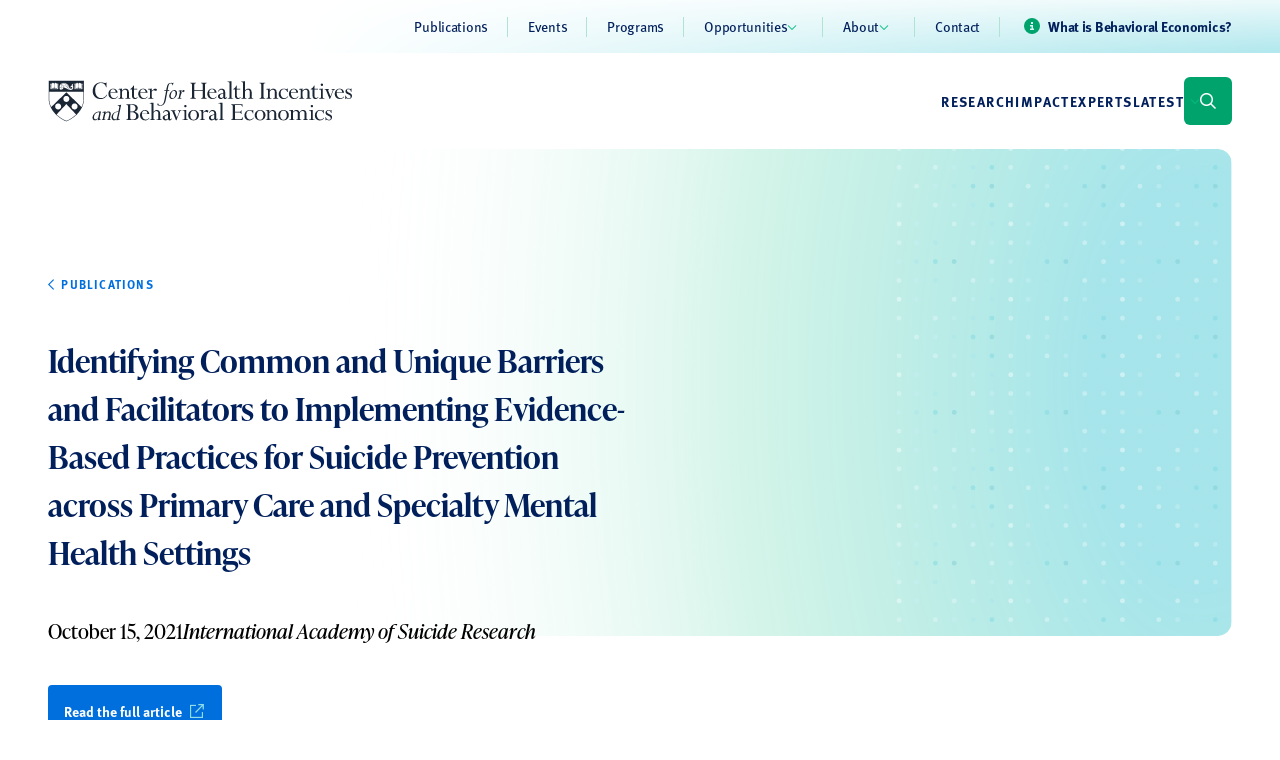

--- FILE ---
content_type: text/html; charset=UTF-8
request_url: https://chibe.upenn.edu/publications/identifying-common-and-unique-barriers-and-facilitators-to-implementing-evidence-based-practices-for-suicide-prevention-across-primary-care-and-specialty-mental-health-settings/
body_size: 22510
content:
<!doctype html>
<html lang="en-US">

<head>
  <meta charset="utf-8">
<script>
var gform;gform||(document.addEventListener("gform_main_scripts_loaded",function(){gform.scriptsLoaded=!0}),document.addEventListener("gform/theme/scripts_loaded",function(){gform.themeScriptsLoaded=!0}),window.addEventListener("DOMContentLoaded",function(){gform.domLoaded=!0}),gform={domLoaded:!1,scriptsLoaded:!1,themeScriptsLoaded:!1,isFormEditor:()=>"function"==typeof InitializeEditor,callIfLoaded:function(o){return!(!gform.domLoaded||!gform.scriptsLoaded||!gform.themeScriptsLoaded&&!gform.isFormEditor()||(gform.isFormEditor()&&console.warn("The use of gform.initializeOnLoaded() is deprecated in the form editor context and will be removed in Gravity Forms 3.1."),o(),0))},initializeOnLoaded:function(o){gform.callIfLoaded(o)||(document.addEventListener("gform_main_scripts_loaded",()=>{gform.scriptsLoaded=!0,gform.callIfLoaded(o)}),document.addEventListener("gform/theme/scripts_loaded",()=>{gform.themeScriptsLoaded=!0,gform.callIfLoaded(o)}),window.addEventListener("DOMContentLoaded",()=>{gform.domLoaded=!0,gform.callIfLoaded(o)}))},hooks:{action:{},filter:{}},addAction:function(o,r,e,t){gform.addHook("action",o,r,e,t)},addFilter:function(o,r,e,t){gform.addHook("filter",o,r,e,t)},doAction:function(o){gform.doHook("action",o,arguments)},applyFilters:function(o){return gform.doHook("filter",o,arguments)},removeAction:function(o,r){gform.removeHook("action",o,r)},removeFilter:function(o,r,e){gform.removeHook("filter",o,r,e)},addHook:function(o,r,e,t,n){null==gform.hooks[o][r]&&(gform.hooks[o][r]=[]);var d=gform.hooks[o][r];null==n&&(n=r+"_"+d.length),gform.hooks[o][r].push({tag:n,callable:e,priority:t=null==t?10:t})},doHook:function(r,o,e){var t;if(e=Array.prototype.slice.call(e,1),null!=gform.hooks[r][o]&&((o=gform.hooks[r][o]).sort(function(o,r){return o.priority-r.priority}),o.forEach(function(o){"function"!=typeof(t=o.callable)&&(t=window[t]),"action"==r?t.apply(null,e):e[0]=t.apply(null,e)})),"filter"==r)return e[0]},removeHook:function(o,r,t,n){var e;null!=gform.hooks[o][r]&&(e=(e=gform.hooks[o][r]).filter(function(o,r,e){return!!(null!=n&&n!=o.tag||null!=t&&t!=o.priority)}),gform.hooks[o][r]=e)}});
</script>

  <meta name="viewport" content="width=device-width, initial-scale=1">
  <meta name='robots' content='index, follow, max-image-preview:large, max-snippet:-1, max-video-preview:-1' />
	<style>img:is([sizes="auto" i], [sizes^="auto," i]) { contain-intrinsic-size: 3000px 1500px }</style>
	
	<!-- This site is optimized with the Yoast SEO plugin v26.2 - https://yoast.com/wordpress/plugins/seo/ -->
	<title>Identifying Common and Unique Barriers and Facilitators to Implementing Evidence-Based Practices for Suicide Prevention across Primary Care and Specialty Mental Health Settings - Center for Health Incentives and Behavioral Economics (CHIBE)</title>
	<link rel="canonical" href="http://chibe.upenn.edu/publications/identifying-common-and-unique-barriers-and-facilitators-to-implementing-evidence-based-practices-for-suicide-prevention-across-primary-care-and-specialty-mental-health-settings/" />
	<meta property="og:locale" content="en_US" />
	<meta property="og:type" content="article" />
	<meta property="og:title" content="Identifying Common and Unique Barriers and Facilitators to Implementing Evidence-Based Practices for Suicide Prevention across Primary Care and Specialty Mental Health Settings - Center for Health Incentives and Behavioral Economics (CHIBE)" />
	<meta property="og:url" content="http://chibe.upenn.edu/publications/identifying-common-and-unique-barriers-and-facilitators-to-implementing-evidence-based-practices-for-suicide-prevention-across-primary-care-and-specialty-mental-health-settings/" />
	<meta property="og:site_name" content="Center for Health Incentives and Behavioral Economics (CHIBE)" />
	<meta property="article:modified_time" content="2023-09-27T18:31:26+00:00" />
	<meta property="og:image" content="https://chibe.upenn.edu/wp-content/uploads/2023/10/chibe-seo-blank.png" />
	<meta property="og:image:width" content="1200" />
	<meta property="og:image:height" content="675" />
	<meta property="og:image:type" content="image/png" />
	<meta name="twitter:card" content="summary_large_image" />
	<meta name="twitter:site" content="@PennCHIBE" />
	<script type="application/ld+json" class="yoast-schema-graph">{"@context":"https://schema.org","@graph":[{"@type":"WebPage","@id":"http://chibe.upenn.edu/publications/identifying-common-and-unique-barriers-and-facilitators-to-implementing-evidence-based-practices-for-suicide-prevention-across-primary-care-and-specialty-mental-health-settings/","url":"http://chibe.upenn.edu/publications/identifying-common-and-unique-barriers-and-facilitators-to-implementing-evidence-based-practices-for-suicide-prevention-across-primary-care-and-specialty-mental-health-settings/","name":"Identifying Common and Unique Barriers and Facilitators to Implementing Evidence-Based Practices for Suicide Prevention across Primary Care and Specialty Mental Health Settings - Center for Health Incentives and Behavioral Economics (CHIBE)","isPartOf":{"@id":"https://chibe.upenn.edu/#website"},"datePublished":"2021-10-15T21:16:35+00:00","dateModified":"2023-09-27T18:31:26+00:00","breadcrumb":{"@id":"http://chibe.upenn.edu/publications/identifying-common-and-unique-barriers-and-facilitators-to-implementing-evidence-based-practices-for-suicide-prevention-across-primary-care-and-specialty-mental-health-settings/#breadcrumb"},"inLanguage":"en-US","potentialAction":[{"@type":"ReadAction","target":["http://chibe.upenn.edu/publications/identifying-common-and-unique-barriers-and-facilitators-to-implementing-evidence-based-practices-for-suicide-prevention-across-primary-care-and-specialty-mental-health-settings/"]}]},{"@type":"BreadcrumbList","@id":"http://chibe.upenn.edu/publications/identifying-common-and-unique-barriers-and-facilitators-to-implementing-evidence-based-practices-for-suicide-prevention-across-primary-care-and-specialty-mental-health-settings/#breadcrumb","itemListElement":[{"@type":"ListItem","position":1,"name":"Home","item":"https://chibe.upenn.edu/"},{"@type":"ListItem","position":2,"name":"Publications","item":"https://chibe.upenn.edu/publications/"},{"@type":"ListItem","position":3,"name":"Identifying Common and Unique Barriers and Facilitators to Implementing Evidence-Based Practices for Suicide Prevention across Primary Care and Specialty Mental Health Settings"}]},{"@type":"WebSite","@id":"https://chibe.upenn.edu/#website","url":"https://chibe.upenn.edu/","name":"UPenn Center for Health Incentives and Behavioral Economics","description":"A healthier and more equitable world powered by behavioral economics","publisher":{"@id":"https://chibe.upenn.edu/#organization"},"alternateName":"CHIBE","potentialAction":[{"@type":"SearchAction","target":{"@type":"EntryPoint","urlTemplate":"https://chibe.upenn.edu/search/{search_term_string}"},"query-input":{"@type":"PropertyValueSpecification","valueRequired":true,"valueName":"search_term_string"}}],"inLanguage":"en-US"},{"@type":"Organization","@id":"https://chibe.upenn.edu/#organization","name":"UPenn Center for Health Incentives and Behavioral Economics","url":"https://chibe.upenn.edu/","logo":{"@type":"ImageObject","inLanguage":"en-US","@id":"https://chibe.upenn.edu/#/schema/logo/image/","url":"/wp-content/uploads/2023/10/CHIBE-horiz-k-1.png","contentUrl":"/wp-content/uploads/2023/10/CHIBE-horiz-k-1.png","width":1216,"height":168,"caption":"UPenn Center for Health Incentives and Behavioral Economics"},"image":{"@id":"https://chibe.upenn.edu/#/schema/logo/image/"},"sameAs":["https://x.com/PennCHIBE"]}]}</script>
	<!-- / Yoast SEO plugin. -->


<link rel='dns-prefetch' href='//kit.fontawesome.com' />
<link rel='dns-prefetch' href='//www.googletagmanager.com' />
<link rel='dns-prefetch' href='//cdnjs.cloudflare.com' />
<link rel="stylesheet" href="https://chibe.upenn.edu/wp-includes/css/dist/block-library/style.min.css?ver=6.8.3"><style id='safe-svg-svg-icon-style-inline-css'>
.safe-svg-cover{text-align:center}.safe-svg-cover .safe-svg-inside{display:inline-block;max-width:100%}.safe-svg-cover svg{fill:currentColor;height:100%;max-height:100%;max-width:100%;width:100%}

</style>
<style id='font-awesome-svg-styles-default-inline-css'>
.svg-inline--fa {
  display: inline-block;
  height: 1em;
  overflow: visible;
  vertical-align: -.125em;
}
</style>
<link rel="stylesheet" href="https://chibe.upenn.edu/wp-content/uploads/font-awesome/v6.4.2/css/svg-with-js.css"><style id='font-awesome-svg-styles-inline-css'>
   .wp-block-font-awesome-icon svg::before,
   .wp-rich-text-font-awesome-icon svg::before {content: unset;}
</style>
<style id='global-styles-inline-css'>
:root{--wp--preset--aspect-ratio--square: 1;--wp--preset--aspect-ratio--4-3: 4/3;--wp--preset--aspect-ratio--3-4: 3/4;--wp--preset--aspect-ratio--3-2: 3/2;--wp--preset--aspect-ratio--2-3: 2/3;--wp--preset--aspect-ratio--16-9: 16/9;--wp--preset--aspect-ratio--9-16: 9/16;--wp--preset--color--black: #000000;--wp--preset--color--cyan-bluish-gray: #abb8c3;--wp--preset--color--white: #ffffff;--wp--preset--color--pale-pink: #f78da7;--wp--preset--color--vivid-red: #cf2e2e;--wp--preset--color--luminous-vivid-orange: #ff6900;--wp--preset--color--luminous-vivid-amber: #fcb900;--wp--preset--color--light-green-cyan: #7bdcb5;--wp--preset--color--vivid-green-cyan: #00d084;--wp--preset--color--pale-cyan-blue: #8ed1fc;--wp--preset--color--vivid-cyan-blue: #0693e3;--wp--preset--color--vivid-purple: #9b51e0;--wp--preset--color--transparent: transparent;--wp--preset--color--current: currentcolor;--wp--preset--color--green-100: #f1f9f6;--wp--preset--color--green-200: #e1f3ed;--wp--preset--color--green-300: #b1e3d2;--wp--preset--color--green-400: #5dd0a8;--wp--preset--color--green-500: #00bf7d;--wp--preset--color--green-600: #00a36b;--wp--preset--color--green-700: #008053;--wp--preset--color--teal-100: #effafb;--wp--preset--color--teal-200: #c6eef2;--wp--preset--color--teal-300: #8fdee6;--wp--preset--color--teal-400: #57cdd9;--wp--preset--color--teal-500: #00b4c5;--wp--preset--color--teal-600: #009ead;--wp--preset--color--teal-700: #008895;--wp--preset--color--blue-penn-blue: #011f5b;--wp--preset--color--blue-polynesian: #01509f;--wp--preset--color--blue-celtic: #006fde;--wp--preset--color--warm-salmon: #ffab99;--wp--preset--color--neutral-100: #f4f5f6;--wp--preset--color--neutral-200: #e4e6e9;--wp--preset--color--neutral-300: #d3d6db;--wp--preset--color--neutral-400: #c2c7cd;--wp--preset--color--neutral-500: #b1b7bf;--wp--preset--color--neutral-600: #8c939d;--wp--preset--color--neutral-700: #666f7a;--wp--preset--color--neutral-800: #414b58;--wp--preset--color--neutral-900: #1b2635;--wp--preset--gradient--vivid-cyan-blue-to-vivid-purple: linear-gradient(135deg,rgba(6,147,227,1) 0%,rgb(155,81,224) 100%);--wp--preset--gradient--light-green-cyan-to-vivid-green-cyan: linear-gradient(135deg,rgb(122,220,180) 0%,rgb(0,208,130) 100%);--wp--preset--gradient--luminous-vivid-amber-to-luminous-vivid-orange: linear-gradient(135deg,rgba(252,185,0,1) 0%,rgba(255,105,0,1) 100%);--wp--preset--gradient--luminous-vivid-orange-to-vivid-red: linear-gradient(135deg,rgba(255,105,0,1) 0%,rgb(207,46,46) 100%);--wp--preset--gradient--very-light-gray-to-cyan-bluish-gray: linear-gradient(135deg,rgb(238,238,238) 0%,rgb(169,184,195) 100%);--wp--preset--gradient--cool-to-warm-spectrum: linear-gradient(135deg,rgb(74,234,220) 0%,rgb(151,120,209) 20%,rgb(207,42,186) 40%,rgb(238,44,130) 60%,rgb(251,105,98) 80%,rgb(254,248,76) 100%);--wp--preset--gradient--blush-light-purple: linear-gradient(135deg,rgb(255,206,236) 0%,rgb(152,150,240) 100%);--wp--preset--gradient--blush-bordeaux: linear-gradient(135deg,rgb(254,205,165) 0%,rgb(254,45,45) 50%,rgb(107,0,62) 100%);--wp--preset--gradient--luminous-dusk: linear-gradient(135deg,rgb(255,203,112) 0%,rgb(199,81,192) 50%,rgb(65,88,208) 100%);--wp--preset--gradient--pale-ocean: linear-gradient(135deg,rgb(255,245,203) 0%,rgb(182,227,212) 50%,rgb(51,167,181) 100%);--wp--preset--gradient--electric-grass: linear-gradient(135deg,rgb(202,248,128) 0%,rgb(113,206,126) 100%);--wp--preset--gradient--midnight: linear-gradient(135deg,rgb(2,3,129) 0%,rgb(40,116,252) 100%);--wp--preset--font-size--small: 13px;--wp--preset--font-size--medium: 20px;--wp--preset--font-size--large: 36px;--wp--preset--font-size--x-large: 42px;--wp--preset--font-size--xs: 0.75rem;--wp--preset--font-size--sm: 0.875rem;--wp--preset--font-size--base: 1rem;--wp--preset--font-size--lg: 1.125rem;--wp--preset--font-size--xl: 1.25rem;--wp--preset--font-size--2-xl: 1.5rem;--wp--preset--font-size--3-xl: 1.875rem;--wp--preset--font-size--4-xl: 2.25rem;--wp--preset--font-size--5-xl: 3rem;--wp--preset--font-size--6-xl: 3.75rem;--wp--preset--font-size--7-xl: 4.5rem;--wp--preset--font-size--8-xl: 6rem;--wp--preset--font-size--9-xl: 8rem;--wp--preset--font-size--display: 4.5rem;--wp--preset--font-size--nav-link: 0.875rem;--wp--preset--font-family--display: ivypresto-text;--wp--preset--font-family--headline: ivypresto-headline;--wp--preset--font-family--base: ff-meta-web-pro;--wp--preset--spacing--20: 0.44rem;--wp--preset--spacing--30: 0.67rem;--wp--preset--spacing--40: 1rem;--wp--preset--spacing--50: 1.5rem;--wp--preset--spacing--60: 2.25rem;--wp--preset--spacing--70: 3.38rem;--wp--preset--spacing--80: 5.06rem;--wp--preset--spacing--1: 1rem;--wp--preset--spacing--2: 1.5rem;--wp--preset--spacing--3: 2rem;--wp--preset--spacing--4: 3rem;--wp--preset--spacing--5: 4rem;--wp--preset--spacing--6: 6rem;--wp--preset--spacing--7: 7.5rem;--wp--preset--shadow--natural: 6px 6px 9px rgba(0, 0, 0, 0.2);--wp--preset--shadow--deep: 12px 12px 50px rgba(0, 0, 0, 0.4);--wp--preset--shadow--sharp: 6px 6px 0px rgba(0, 0, 0, 0.2);--wp--preset--shadow--outlined: 6px 6px 0px -3px rgba(255, 255, 255, 1), 6px 6px rgba(0, 0, 0, 1);--wp--preset--shadow--crisp: 6px 6px 0px rgba(0, 0, 0, 1);}:root { --wp--style--global--content-size: 86rem;--wp--style--global--wide-size: 1376px; }:where(body) { margin: 0; }.wp-site-blocks > .alignleft { float: left; margin-right: 2em; }.wp-site-blocks > .alignright { float: right; margin-left: 2em; }.wp-site-blocks > .aligncenter { justify-content: center; margin-left: auto; margin-right: auto; }:where(.wp-site-blocks) > * { margin-block-start: 1.5rem; margin-block-end: 0; }:where(.wp-site-blocks) > :first-child { margin-block-start: 0; }:where(.wp-site-blocks) > :last-child { margin-block-end: 0; }:root { --wp--style--block-gap: 1.5rem; }:root :where(.is-layout-flow) > :first-child{margin-block-start: 0;}:root :where(.is-layout-flow) > :last-child{margin-block-end: 0;}:root :where(.is-layout-flow) > *{margin-block-start: 1.5rem;margin-block-end: 0;}:root :where(.is-layout-constrained) > :first-child{margin-block-start: 0;}:root :where(.is-layout-constrained) > :last-child{margin-block-end: 0;}:root :where(.is-layout-constrained) > *{margin-block-start: 1.5rem;margin-block-end: 0;}:root :where(.is-layout-flex){gap: 1.5rem;}:root :where(.is-layout-grid){gap: 1.5rem;}.is-layout-flow > .alignleft{float: left;margin-inline-start: 0;margin-inline-end: 2em;}.is-layout-flow > .alignright{float: right;margin-inline-start: 2em;margin-inline-end: 0;}.is-layout-flow > .aligncenter{margin-left: auto !important;margin-right: auto !important;}.is-layout-constrained > .alignleft{float: left;margin-inline-start: 0;margin-inline-end: 2em;}.is-layout-constrained > .alignright{float: right;margin-inline-start: 2em;margin-inline-end: 0;}.is-layout-constrained > .aligncenter{margin-left: auto !important;margin-right: auto !important;}.is-layout-constrained > :where(:not(.alignleft):not(.alignright):not(.alignfull)){max-width: var(--wp--style--global--content-size);margin-left: auto !important;margin-right: auto !important;}.is-layout-constrained > .alignwide{max-width: var(--wp--style--global--wide-size);}body .is-layout-flex{display: flex;}.is-layout-flex{flex-wrap: wrap;align-items: center;}.is-layout-flex > :is(*, div){margin: 0;}body .is-layout-grid{display: grid;}.is-layout-grid > :is(*, div){margin: 0;}body{padding-top: 0px;padding-right: 0px;padding-bottom: 0px;padding-left: 0px;}a:where(:not(.wp-element-button)){text-decoration: underline;}:root :where(.wp-element-button, .wp-block-button__link){background-color: #32373c;border-width: 0;color: #fff;font-family: inherit;font-size: inherit;line-height: inherit;padding: calc(0.667em + 2px) calc(1.333em + 2px);text-decoration: none;}.has-black-color{color: var(--wp--preset--color--black) !important;}.has-cyan-bluish-gray-color{color: var(--wp--preset--color--cyan-bluish-gray) !important;}.has-white-color{color: var(--wp--preset--color--white) !important;}.has-pale-pink-color{color: var(--wp--preset--color--pale-pink) !important;}.has-vivid-red-color{color: var(--wp--preset--color--vivid-red) !important;}.has-luminous-vivid-orange-color{color: var(--wp--preset--color--luminous-vivid-orange) !important;}.has-luminous-vivid-amber-color{color: var(--wp--preset--color--luminous-vivid-amber) !important;}.has-light-green-cyan-color{color: var(--wp--preset--color--light-green-cyan) !important;}.has-vivid-green-cyan-color{color: var(--wp--preset--color--vivid-green-cyan) !important;}.has-pale-cyan-blue-color{color: var(--wp--preset--color--pale-cyan-blue) !important;}.has-vivid-cyan-blue-color{color: var(--wp--preset--color--vivid-cyan-blue) !important;}.has-vivid-purple-color{color: var(--wp--preset--color--vivid-purple) !important;}.has-transparent-color{color: var(--wp--preset--color--transparent) !important;}.has-current-color{color: var(--wp--preset--color--current) !important;}.has-green-100-color{color: var(--wp--preset--color--green-100) !important;}.has-green-200-color{color: var(--wp--preset--color--green-200) !important;}.has-green-300-color{color: var(--wp--preset--color--green-300) !important;}.has-green-400-color{color: var(--wp--preset--color--green-400) !important;}.has-green-500-color{color: var(--wp--preset--color--green-500) !important;}.has-green-600-color{color: var(--wp--preset--color--green-600) !important;}.has-green-700-color{color: var(--wp--preset--color--green-700) !important;}.has-teal-100-color{color: var(--wp--preset--color--teal-100) !important;}.has-teal-200-color{color: var(--wp--preset--color--teal-200) !important;}.has-teal-300-color{color: var(--wp--preset--color--teal-300) !important;}.has-teal-400-color{color: var(--wp--preset--color--teal-400) !important;}.has-teal-500-color{color: var(--wp--preset--color--teal-500) !important;}.has-teal-600-color{color: var(--wp--preset--color--teal-600) !important;}.has-teal-700-color{color: var(--wp--preset--color--teal-700) !important;}.has-blue-penn-blue-color{color: var(--wp--preset--color--blue-penn-blue) !important;}.has-blue-polynesian-color{color: var(--wp--preset--color--blue-polynesian) !important;}.has-blue-celtic-color{color: var(--wp--preset--color--blue-celtic) !important;}.has-warm-salmon-color{color: var(--wp--preset--color--warm-salmon) !important;}.has-neutral-100-color{color: var(--wp--preset--color--neutral-100) !important;}.has-neutral-200-color{color: var(--wp--preset--color--neutral-200) !important;}.has-neutral-300-color{color: var(--wp--preset--color--neutral-300) !important;}.has-neutral-400-color{color: var(--wp--preset--color--neutral-400) !important;}.has-neutral-500-color{color: var(--wp--preset--color--neutral-500) !important;}.has-neutral-600-color{color: var(--wp--preset--color--neutral-600) !important;}.has-neutral-700-color{color: var(--wp--preset--color--neutral-700) !important;}.has-neutral-800-color{color: var(--wp--preset--color--neutral-800) !important;}.has-neutral-900-color{color: var(--wp--preset--color--neutral-900) !important;}.has-black-background-color{background-color: var(--wp--preset--color--black) !important;}.has-cyan-bluish-gray-background-color{background-color: var(--wp--preset--color--cyan-bluish-gray) !important;}.has-white-background-color{background-color: var(--wp--preset--color--white) !important;}.has-pale-pink-background-color{background-color: var(--wp--preset--color--pale-pink) !important;}.has-vivid-red-background-color{background-color: var(--wp--preset--color--vivid-red) !important;}.has-luminous-vivid-orange-background-color{background-color: var(--wp--preset--color--luminous-vivid-orange) !important;}.has-luminous-vivid-amber-background-color{background-color: var(--wp--preset--color--luminous-vivid-amber) !important;}.has-light-green-cyan-background-color{background-color: var(--wp--preset--color--light-green-cyan) !important;}.has-vivid-green-cyan-background-color{background-color: var(--wp--preset--color--vivid-green-cyan) !important;}.has-pale-cyan-blue-background-color{background-color: var(--wp--preset--color--pale-cyan-blue) !important;}.has-vivid-cyan-blue-background-color{background-color: var(--wp--preset--color--vivid-cyan-blue) !important;}.has-vivid-purple-background-color{background-color: var(--wp--preset--color--vivid-purple) !important;}.has-transparent-background-color{background-color: var(--wp--preset--color--transparent) !important;}.has-current-background-color{background-color: var(--wp--preset--color--current) !important;}.has-green-100-background-color{background-color: var(--wp--preset--color--green-100) !important;}.has-green-200-background-color{background-color: var(--wp--preset--color--green-200) !important;}.has-green-300-background-color{background-color: var(--wp--preset--color--green-300) !important;}.has-green-400-background-color{background-color: var(--wp--preset--color--green-400) !important;}.has-green-500-background-color{background-color: var(--wp--preset--color--green-500) !important;}.has-green-600-background-color{background-color: var(--wp--preset--color--green-600) !important;}.has-green-700-background-color{background-color: var(--wp--preset--color--green-700) !important;}.has-teal-100-background-color{background-color: var(--wp--preset--color--teal-100) !important;}.has-teal-200-background-color{background-color: var(--wp--preset--color--teal-200) !important;}.has-teal-300-background-color{background-color: var(--wp--preset--color--teal-300) !important;}.has-teal-400-background-color{background-color: var(--wp--preset--color--teal-400) !important;}.has-teal-500-background-color{background-color: var(--wp--preset--color--teal-500) !important;}.has-teal-600-background-color{background-color: var(--wp--preset--color--teal-600) !important;}.has-teal-700-background-color{background-color: var(--wp--preset--color--teal-700) !important;}.has-blue-penn-blue-background-color{background-color: var(--wp--preset--color--blue-penn-blue) !important;}.has-blue-polynesian-background-color{background-color: var(--wp--preset--color--blue-polynesian) !important;}.has-blue-celtic-background-color{background-color: var(--wp--preset--color--blue-celtic) !important;}.has-warm-salmon-background-color{background-color: var(--wp--preset--color--warm-salmon) !important;}.has-neutral-100-background-color{background-color: var(--wp--preset--color--neutral-100) !important;}.has-neutral-200-background-color{background-color: var(--wp--preset--color--neutral-200) !important;}.has-neutral-300-background-color{background-color: var(--wp--preset--color--neutral-300) !important;}.has-neutral-400-background-color{background-color: var(--wp--preset--color--neutral-400) !important;}.has-neutral-500-background-color{background-color: var(--wp--preset--color--neutral-500) !important;}.has-neutral-600-background-color{background-color: var(--wp--preset--color--neutral-600) !important;}.has-neutral-700-background-color{background-color: var(--wp--preset--color--neutral-700) !important;}.has-neutral-800-background-color{background-color: var(--wp--preset--color--neutral-800) !important;}.has-neutral-900-background-color{background-color: var(--wp--preset--color--neutral-900) !important;}.has-black-border-color{border-color: var(--wp--preset--color--black) !important;}.has-cyan-bluish-gray-border-color{border-color: var(--wp--preset--color--cyan-bluish-gray) !important;}.has-white-border-color{border-color: var(--wp--preset--color--white) !important;}.has-pale-pink-border-color{border-color: var(--wp--preset--color--pale-pink) !important;}.has-vivid-red-border-color{border-color: var(--wp--preset--color--vivid-red) !important;}.has-luminous-vivid-orange-border-color{border-color: var(--wp--preset--color--luminous-vivid-orange) !important;}.has-luminous-vivid-amber-border-color{border-color: var(--wp--preset--color--luminous-vivid-amber) !important;}.has-light-green-cyan-border-color{border-color: var(--wp--preset--color--light-green-cyan) !important;}.has-vivid-green-cyan-border-color{border-color: var(--wp--preset--color--vivid-green-cyan) !important;}.has-pale-cyan-blue-border-color{border-color: var(--wp--preset--color--pale-cyan-blue) !important;}.has-vivid-cyan-blue-border-color{border-color: var(--wp--preset--color--vivid-cyan-blue) !important;}.has-vivid-purple-border-color{border-color: var(--wp--preset--color--vivid-purple) !important;}.has-transparent-border-color{border-color: var(--wp--preset--color--transparent) !important;}.has-current-border-color{border-color: var(--wp--preset--color--current) !important;}.has-green-100-border-color{border-color: var(--wp--preset--color--green-100) !important;}.has-green-200-border-color{border-color: var(--wp--preset--color--green-200) !important;}.has-green-300-border-color{border-color: var(--wp--preset--color--green-300) !important;}.has-green-400-border-color{border-color: var(--wp--preset--color--green-400) !important;}.has-green-500-border-color{border-color: var(--wp--preset--color--green-500) !important;}.has-green-600-border-color{border-color: var(--wp--preset--color--green-600) !important;}.has-green-700-border-color{border-color: var(--wp--preset--color--green-700) !important;}.has-teal-100-border-color{border-color: var(--wp--preset--color--teal-100) !important;}.has-teal-200-border-color{border-color: var(--wp--preset--color--teal-200) !important;}.has-teal-300-border-color{border-color: var(--wp--preset--color--teal-300) !important;}.has-teal-400-border-color{border-color: var(--wp--preset--color--teal-400) !important;}.has-teal-500-border-color{border-color: var(--wp--preset--color--teal-500) !important;}.has-teal-600-border-color{border-color: var(--wp--preset--color--teal-600) !important;}.has-teal-700-border-color{border-color: var(--wp--preset--color--teal-700) !important;}.has-blue-penn-blue-border-color{border-color: var(--wp--preset--color--blue-penn-blue) !important;}.has-blue-polynesian-border-color{border-color: var(--wp--preset--color--blue-polynesian) !important;}.has-blue-celtic-border-color{border-color: var(--wp--preset--color--blue-celtic) !important;}.has-warm-salmon-border-color{border-color: var(--wp--preset--color--warm-salmon) !important;}.has-neutral-100-border-color{border-color: var(--wp--preset--color--neutral-100) !important;}.has-neutral-200-border-color{border-color: var(--wp--preset--color--neutral-200) !important;}.has-neutral-300-border-color{border-color: var(--wp--preset--color--neutral-300) !important;}.has-neutral-400-border-color{border-color: var(--wp--preset--color--neutral-400) !important;}.has-neutral-500-border-color{border-color: var(--wp--preset--color--neutral-500) !important;}.has-neutral-600-border-color{border-color: var(--wp--preset--color--neutral-600) !important;}.has-neutral-700-border-color{border-color: var(--wp--preset--color--neutral-700) !important;}.has-neutral-800-border-color{border-color: var(--wp--preset--color--neutral-800) !important;}.has-neutral-900-border-color{border-color: var(--wp--preset--color--neutral-900) !important;}.has-vivid-cyan-blue-to-vivid-purple-gradient-background{background: var(--wp--preset--gradient--vivid-cyan-blue-to-vivid-purple) !important;}.has-light-green-cyan-to-vivid-green-cyan-gradient-background{background: var(--wp--preset--gradient--light-green-cyan-to-vivid-green-cyan) !important;}.has-luminous-vivid-amber-to-luminous-vivid-orange-gradient-background{background: var(--wp--preset--gradient--luminous-vivid-amber-to-luminous-vivid-orange) !important;}.has-luminous-vivid-orange-to-vivid-red-gradient-background{background: var(--wp--preset--gradient--luminous-vivid-orange-to-vivid-red) !important;}.has-very-light-gray-to-cyan-bluish-gray-gradient-background{background: var(--wp--preset--gradient--very-light-gray-to-cyan-bluish-gray) !important;}.has-cool-to-warm-spectrum-gradient-background{background: var(--wp--preset--gradient--cool-to-warm-spectrum) !important;}.has-blush-light-purple-gradient-background{background: var(--wp--preset--gradient--blush-light-purple) !important;}.has-blush-bordeaux-gradient-background{background: var(--wp--preset--gradient--blush-bordeaux) !important;}.has-luminous-dusk-gradient-background{background: var(--wp--preset--gradient--luminous-dusk) !important;}.has-pale-ocean-gradient-background{background: var(--wp--preset--gradient--pale-ocean) !important;}.has-electric-grass-gradient-background{background: var(--wp--preset--gradient--electric-grass) !important;}.has-midnight-gradient-background{background: var(--wp--preset--gradient--midnight) !important;}.has-small-font-size{font-size: var(--wp--preset--font-size--small) !important;}.has-medium-font-size{font-size: var(--wp--preset--font-size--medium) !important;}.has-large-font-size{font-size: var(--wp--preset--font-size--large) !important;}.has-x-large-font-size{font-size: var(--wp--preset--font-size--x-large) !important;}.has-xs-font-size{font-size: var(--wp--preset--font-size--xs) !important;}.has-sm-font-size{font-size: var(--wp--preset--font-size--sm) !important;}.has-base-font-size{font-size: var(--wp--preset--font-size--base) !important;}.has-lg-font-size{font-size: var(--wp--preset--font-size--lg) !important;}.has-xl-font-size{font-size: var(--wp--preset--font-size--xl) !important;}.has-2-xl-font-size{font-size: var(--wp--preset--font-size--2-xl) !important;}.has-3-xl-font-size{font-size: var(--wp--preset--font-size--3-xl) !important;}.has-4-xl-font-size{font-size: var(--wp--preset--font-size--4-xl) !important;}.has-5-xl-font-size{font-size: var(--wp--preset--font-size--5-xl) !important;}.has-6-xl-font-size{font-size: var(--wp--preset--font-size--6-xl) !important;}.has-7-xl-font-size{font-size: var(--wp--preset--font-size--7-xl) !important;}.has-8-xl-font-size{font-size: var(--wp--preset--font-size--8-xl) !important;}.has-9-xl-font-size{font-size: var(--wp--preset--font-size--9-xl) !important;}.has-display-font-size{font-size: var(--wp--preset--font-size--display) !important;}.has-nav-link-font-size{font-size: var(--wp--preset--font-size--nav-link) !important;}.has-display-font-family{font-family: var(--wp--preset--font-family--display) !important;}.has-headline-font-family{font-family: var(--wp--preset--font-family--headline) !important;}.has-base-font-family{font-family: var(--wp--preset--font-family--base) !important;}
:root :where(.wp-block-pullquote){font-size: 1.5em;line-height: 1.6;}
</style>
<link rel="stylesheet" href="https://chibe.upenn.edu/wp-content/plugins/searchwp/assets/css/frontend/search-forms.min.css?ver=4.5.3"><link rel="stylesheet" href="https://chibe.upenn.edu/wp-content/themes/penn-chibe/public/css/app.bc7ddb.css"><meta name="generator" content="Site Kit by Google 1.164.0" />    <link rel="stylesheet" href="https://cdnjs.cloudflare.com/ajax/libs/chosen/1.8.7/chosen.min.css" type="text/css" media="all" />

<!-- Google Tag Manager snippet added by Site Kit -->
<script>
			( function( w, d, s, l, i ) {
				w[l] = w[l] || [];
				w[l].push( {'gtm.start': new Date().getTime(), event: 'gtm.js'} );
				var f = d.getElementsByTagName( s )[0],
					j = d.createElement( s ), dl = l != 'dataLayer' ? '&l=' + l : '';
				j.async = true;
				j.src = 'https://www.googletagmanager.com/gtm.js?id=' + i + dl;
				f.parentNode.insertBefore( j, f );
			} )( window, document, 'script', 'dataLayer', 'GTM-K9HFSJCW' );
			
</script>

<!-- End Google Tag Manager snippet added by Site Kit -->
<link rel="icon" href="https://chibe.upenn.edu/wp-content/uploads/2023/09/cropped-penn-shield-32x32.png" sizes="32x32">
<link rel="icon" href="https://chibe.upenn.edu/wp-content/uploads/2023/09/cropped-penn-shield-192x192.png" sizes="192x192">
<link rel="apple-touch-icon" href="https://chibe.upenn.edu/wp-content/uploads/2023/09/cropped-penn-shield-180x180.png">
<meta name="msapplication-TileImage" content="https://chibe.upenn.edu/wp-content/uploads/2023/09/cropped-penn-shield-270x270.png">
  <link rel="stylesheet" href="https://use.typekit.net/lqz2izi.css">
</head>

<body class="wp-singular publication-template-default single single-publication postid-29331 wp-embed-responsive wp-theme-penn-chibe identifying-common-and-unique-barriers-and-facilitators-to-implementing-evidence-based-practices-for-suicide-prevention-across-primary-care-and-specialty-mental-health-settings">
  		<!-- Google Tag Manager (noscript) snippet added by Site Kit -->
		<noscript>
			<iframe src="https://www.googletagmanager.com/ns.html?id=GTM-K9HFSJCW" height="0" width="0" style="display:none;visibility:hidden"></iframe>
		</noscript>
		<!-- End Google Tag Manager (noscript) snippet added by Site Kit -->
		  
  <div id="app">
    <a class="sr-only focus:not-sr-only" href="#main">
  Skip to content
</a>

<header class="c-header">
  <div class="c-header__topNav">
    <div class="container">
              <nav class="c-top-nav" aria-label="Top Navigation">
          <ul id="menu-top-navigation" class="c-top-nav__menu"><li class="active menu-item menu-publications"><a href="https://chibe.upenn.edu/publications/">Publications</a></li>
<li class="menu-item menu-events"><a href="https://chibe.upenn.edu/events/">Events</a></li>
<li class="menu-item menu-programs"><a href="https://chibe.upenn.edu/programs/">Programs</a></li>
<li class="menu-item menu-item-has-children menu-opportunities"><a href="https://chibe.upenn.edu/opportunities/">Opportunities</a>
<ul class="sub-menu">
	<li class="menu-item menu-join-us"><a href="https://chibe.upenn.edu/opportunities/team/">Join Us</a></li>
	<li class="menu-item menu-education"><a href="https://chibe.upenn.edu/opportunities/education/">Education</a></li>
	<li class="menu-item menu-funding"><a href="https://chibe.upenn.edu/opportunities/funding/">Funding</a></li>
</ul>
</li>
<li class="menu-item menu-item-has-children menu-about"><a href="https://chibe.upenn.edu/about/">About</a>
<ul class="sub-menu">
	<li class="menu-item menu-leadership-staff"><a href="https://chibe.upenn.edu/about/leadership-staff/">Leadership &#038; Staff</a></li>
	<li class="menu-item menu-trainees"><a href="https://chibe.upenn.edu/about/trainees/">Trainees</a></li>
	<li class="menu-item menu-advisory-boards"><a href="https://chibe.upenn.edu/about/advisory-boards/">Advisory Boards</a></li>
	<li class="menu-item menu-annual-reports"><a href="https://chibe.upenn.edu/annual-reports/">Annual Reports</a></li>
	<li class="menu-item menu-research-support"><a href="https://chibe.upenn.edu/about/research-support/">Research Support</a></li>
	<li class="menu-item menu-the-penn-roybal-center"><a href="https://chibe.upenn.edu/about/the-penn-roybal-center-on-behavioral-economics-and-health/">The Penn Roybal Center</a></li>
	<li class="menu-item menu-our-partners"><a href="https://chibe.upenn.edu/about/partners/">Our Partners</a></li>
</ul>
</li>
<li class="menu-item menu-contact"><a href="https://chibe.upenn.edu/contact/">Contact</a></li>
<li class="primer-link menu-item menu-what-is-behavioral-economics"><a href="https://chibe.upenn.edu/what-is-behavioral-economics/">What is Behavioral Economics?</a></li>
</ul>
        </nav>
          </div>
  </div>
  <div class="c-header__mainNav py-6">
    <div class="container flex justify-between items-center">
      <a class="brand mr-12" href="https://chibe.upenn.edu/">
                          <img width="304" height="42" src="https://chibe.upenn.edu/wp-content/uploads/2023/10/chibe-logo-black.svg" class="attachment-medium size-medium" alt="Center for Health Incentives and Behavioral Economics (CHIBE)" loading="eager" decoding="auto" />
              </a>

      <div class="c-header__mainNavMenuWrap">
        <div class="flex items-center gap-18">
                      <nav class="c-main-nav" aria-label="Main Navigation">
              <ul id="menu-main-navigation" class="c-main-nav__menu"><li class="menu-item menu-research"><a href="https://chibe.upenn.edu/research/">Research</a></li>
<li class="menu-item menu-impact"><a href="https://chibe.upenn.edu/impact/">Impact</a></li>
<li class="menu-item menu-experts"><a href="https://chibe.upenn.edu/experts/">Experts</a></li>
<li class="menu-item menu-item-has-children menu-latest"><a href="https://chibe.upenn.edu/the-latest/">Latest</a>
<ul class="sub-menu">
	<li class="menu-item menu-blog"><a href="https://chibe.upenn.edu/blog/">Blog</a></li>
	<li class="menu-item menu-news"><a href="https://chibe.upenn.edu/news/">News</a></li>
	<li class="menu-item menu-events"><a href="https://chibe.upenn.edu/events/">Events</a></li>
	<li class="menu-item menu-healthy-nudge-newsletter"><a href="https://chibe.upenn.edu/the-latest/the-healthy-nudge/">Healthy Nudge Newsletter</a></li>
</ul>
</li>
</ul>
            </nav>
                    <button class="c-main-nav__searchToggleBtn w-12 h-12 bg-green-600 hover:bg-green-700 rounded-md text-white hover:text-green-100 transition duration-300" aria-label="Display search form">
            <i class="fa-sharp fa-regular fa-magnifying-glass"></i>
          </button>
        </div>
      </div>
      <button class="c-main-nav__mobileNavBtn shrink-0 block lg:hidden w-10 h-10 bg-green-600 hover:bg-green-700 rounded-md text-white hover:text-green-100 transition duration-300" aria-label="Show main navigation" class="Toggle main navigation">
        <i class="fa-sharp fa-regular fa-bars"></i>
      </button>
    </div>
  </div>
  <div class="c-header__searchBox">
    <div class="container flex gap-6">
      <div class="c-header__searchFormWrapper flex-1">
        <form role="search" method="get" class="search-form" action="/search-results/">
    <label>
    <span class="inline-block font-bold text-lg mb-2">
      Search for:
    </span>

      <input
        type="search"
        placeholder="Enter keywords &hellip;"
        value=""
        name="_keywords"
      >
    </label>

    <button class="search-button w-12 h-12 bg-green-600 hover:bg-green-700 rounded-md text-white hover:text-green-100 transition duration-300 mt-auto">
      <span class="sr-only">Search</span>
      <i class="fa-sharp fa-regular fa-magnifying-glass"></i>
    </button>
  </form>


      </div>
      <button class="c-header__searchBoxCloseBtn mt-10 text-green-600 text-2xl" aria-label="Close search form">
        <i class="fa-sharp fa-regular fa-xmark"></i>
      </button>
    </div>
  </div>
  <nav class="c-mobile-nav">
  <div class="c-mobile-nav__searchBox">
    <div class="c-mobile-nav__searchFormWrapper flex-1">
      <form role="search" method="get" class="search-form" action="/search-results/">
    <label>
    <span class="inline-block font-bold text-lg mb-2">
      Search for:
    </span>

      <input
        type="search"
        placeholder="Enter keywords &hellip;"
        value=""
        name="_keywords"
      >
    </label>

    <button class="search-button w-12 h-12 bg-green-600 hover:bg-green-700 rounded-md text-white hover:text-green-100 transition duration-300 mt-auto">
      <span class="sr-only">Search</span>
      <i class="fa-sharp fa-regular fa-magnifying-glass"></i>
    </button>
  </form>


    </div>
    <button class="c-mobile-nav__closeBtn w-10 h-10 text-green-600 border border-green-600 text-sm rounded-md">
      <i class="fa-sharp fa-regular fa-xmark"></i>
    </button>
  </div>
  <div class="c-mobile-nav__menusWrap">
          <nav class="c-mobile-nav__mainNav" aria-label="Main Navigation">
        <ul id="menu-main-navigation-1" class="c-mobile-nav__mainNavMenu"><li class="menu-item menu-research"><a href="https://chibe.upenn.edu/research/">Research</a></li>
<li class="menu-item menu-impact"><a href="https://chibe.upenn.edu/impact/">Impact</a></li>
<li class="menu-item menu-experts"><a href="https://chibe.upenn.edu/experts/">Experts</a></li>
<li class="menu-item menu-item-has-children menu-latest"><a href="https://chibe.upenn.edu/the-latest/">Latest</a>
<ul class="sub-menu">
	<li class="menu-item menu-blog"><a href="https://chibe.upenn.edu/blog/">Blog</a></li>
	<li class="menu-item menu-news"><a href="https://chibe.upenn.edu/news/">News</a></li>
	<li class="menu-item menu-events"><a href="https://chibe.upenn.edu/events/">Events</a></li>
	<li class="menu-item menu-healthy-nudge-newsletter"><a href="https://chibe.upenn.edu/the-latest/the-healthy-nudge/">Healthy Nudge Newsletter</a></li>
</ul>
</li>
</ul>
      </nav>
              <nav class="c-mobile-nav__topNav" aria-label="Top Navigation">
        <ul id="menu-top-navigation-1" class="c-mobile-nav__topNavMenu"><li class="active menu-item menu-publications"><a href="https://chibe.upenn.edu/publications/">Publications</a></li>
<li class="menu-item menu-events"><a href="https://chibe.upenn.edu/events/">Events</a></li>
<li class="menu-item menu-programs"><a href="https://chibe.upenn.edu/programs/">Programs</a></li>
<li class="menu-item menu-item-has-children menu-opportunities"><a href="https://chibe.upenn.edu/opportunities/">Opportunities</a>
<ul class="sub-menu">
	<li class="menu-item menu-join-us"><a href="https://chibe.upenn.edu/opportunities/team/">Join Us</a></li>
	<li class="menu-item menu-education"><a href="https://chibe.upenn.edu/opportunities/education/">Education</a></li>
	<li class="menu-item menu-funding"><a href="https://chibe.upenn.edu/opportunities/funding/">Funding</a></li>
</ul>
</li>
<li class="menu-item menu-item-has-children menu-about"><a href="https://chibe.upenn.edu/about/">About</a>
<ul class="sub-menu">
	<li class="menu-item menu-leadership-staff"><a href="https://chibe.upenn.edu/about/leadership-staff/">Leadership &#038; Staff</a></li>
	<li class="menu-item menu-trainees"><a href="https://chibe.upenn.edu/about/trainees/">Trainees</a></li>
	<li class="menu-item menu-advisory-boards"><a href="https://chibe.upenn.edu/about/advisory-boards/">Advisory Boards</a></li>
	<li class="menu-item menu-annual-reports"><a href="https://chibe.upenn.edu/annual-reports/">Annual Reports</a></li>
	<li class="menu-item menu-research-support"><a href="https://chibe.upenn.edu/about/research-support/">Research Support</a></li>
	<li class="menu-item menu-the-penn-roybal-center"><a href="https://chibe.upenn.edu/about/the-penn-roybal-center-on-behavioral-economics-and-health/">The Penn Roybal Center</a></li>
	<li class="menu-item menu-our-partners"><a href="https://chibe.upenn.edu/about/partners/">Our Partners</a></li>
</ul>
</li>
<li class="menu-item menu-contact"><a href="https://chibe.upenn.edu/contact/">Contact</a></li>
<li class="primer-link menu-item menu-what-is-behavioral-economics"><a href="https://chibe.upenn.edu/what-is-behavioral-economics/">What is Behavioral Economics?</a></li>
</ul>
      </nav>
      
  </div>
</nav></header>

  <main id="main" class="main">
           <article class="c-single-publication mb-36 h-entry post-29331 publication type-publication status-publish hentry research-area-mental-health research-area-other-research-areas">
  <header class="c-hero-detail mb-24">
    <div class="container">
      <div class="c-hero-detail__inner ">
        <div class="mb-10"">
          <a class="group text-eyebrow text-blue-celtic hover:text-blue-polynesian" href="https://chibe.upenn.edu/publications/">
            <i class="fa-sharp fa-regular fa-chevron-left text-xs"></i>
            <span class="border-b border-transparent group-hover:border-green-400 transition-all duration-300">Publications</span>
          </a>
        </div>
        <div class="max-w-prose">
          <h1 class="p-name text-h2 mt-0 mb-10">
            Identifying Common and Unique Barriers and Facilitators to Implementing Evidence-Based Practices for Suicide Prevention across Primary Care and Specialty Mental Health Settings
          </h1>
          <div class="flex gap-4 mb-10 text-h5 font-headline font-normal">
  <time class="dt-published" datetime="2021-10-15T21:16:35+00:00">
    October 15, 2021
  </time>
  <p class="italic">
    International Academy of Suicide Research
  </p>
</div>
<a class="c-button inline-flex gap-2 items-center text-sm" href="https://www.tandfonline.com/doi/full/10.1080/13811118.2021.1982094?journalCode=usui20" target="_blank" rel="noopener noreferrer">
  <span>Read the full article</span>
  <i class="fa-sharp fa-regular fa-arrow-up-right-from-square text-teal-300"></i>
</a>
        </div>
      </div>
    </div>
  </header>

  <div class="e-content">
    <div class="container">
      <div class="flex justify-center px-6 pb-12">
        <div class="basis-8/12">
          <h5 class="text-blue-polynesian mt-0">Authors</h5>
          <p>Davis M, Siegel J, Becker-Haimes EM, Jager-Hyman S, Beidas RS, Young JF, Wislocki K, Futterer A, Mautone JA, Buttenheim AM, Mandell DS, Marx D, Wolk CB</p>
        </div>
      </div>
          </div>
  </div><!-- .e-content -->

  <footer>
    
  </footer>

</article>
    <div class="c-connections">
  <div class="c-connections_container container">
    <div class="c-connections__inner">
      
              <div class="flex flex-col gap-4 sm:flex-row sm:gap-12">
          <h3 class="text-eyebrow text-neutral-700 my-0 max-w-28 w-full">CHIBE Experts</h3>
          <ul class="flex flex-wrap gap-6">
                          <li class="leading-4">
                <a class="group text-sm font-bold text-blue-celtic transition duration-300 hover:text-blue-polynesian" href="https://chibe.upenn.edu/expert/rinad-beidasphd/">
                  <span class="border-b border-green-400 transition duration-300 group-hover:border-green-500">Rinad Beidas, PhD</span>
                  <i class="fa-sharp fa-regular fa-chevron-right text-green-400 text-xs relative transition-all duration-300 group-hover:text-green-500 group-hover:ml-1"></i>
                </a>
              </li>
                          <li class="leading-4">
                <a class="group text-sm font-bold text-blue-celtic transition duration-300 hover:text-blue-polynesian" href="https://chibe.upenn.edu/expert/alison-buttenheimphd-mba/">
                  <span class="border-b border-green-400 transition duration-300 group-hover:border-green-500">Alison Buttenheim, PhD, MBA</span>
                  <i class="fa-sharp fa-regular fa-chevron-right text-green-400 text-xs relative transition-all duration-300 group-hover:text-green-500 group-hover:ml-1"></i>
                </a>
              </li>
                                  </ul>
        </div>
                    <div class="flex flex-col gap-4 sm:flex-row sm:gap-12">
          <h3 class="text-eyebrow text-neutral-700 my-0 max-w-28 w-full">Research Areas</h3>
          <ul class="flex flex-wrap gap-6">
                          <li class="leading-5">
                <a class="block bg-teal-200 p-3 rounded-lg text-sm leading-5 hover:bg-teal-300 hover:text-blue-penn-blue transition-all duration-300" href="https://chibe.upenn.edu/research-area/mental-health/">
                  Mental Health
                </a>
              </li>
                          <li class="leading-5">
                <a class="block bg-teal-200 p-3 rounded-lg text-sm leading-5 hover:bg-teal-300 hover:text-blue-penn-blue transition-all duration-300" href="https://chibe.upenn.edu/research-area/other-research-areas/">
                  Other Research Areas
                </a>
              </li>
                      </ul>
        </div>
          </div>
  </div>
</div>
    <div class="c-related-content mt-36">
  <div class="container grid grid-cols-12 gap-6">

    <div class="c-related-content__sliderIntro col-span-full md:col-span-3">
      <p class="text-xl font-headline italic">You might also be interested in...</p>
      <a
  class="group text-sm font-bold transition duration-300 text-blue-celtic hover:text-blue-polynesian"
  href="https://chibe.upenn.edu/publications/"
  target="_self"
  rel=""
>
  <span class="border-b transition duration-300 border-green-400 group-hover:border-green-500">View all publications</span>
  <i class="fa-sharp fa-regular fa-chevron-right text-xs relative transition-all duration-300  text-green-400  group-hover:text-green-500 group-hover:ml-1"></i>
</a>
    </div>

    <div class="col-span-full md:col-span-9">
      <div class="c-related-content__slider splide" role="group" aria-label="Related publications carousel">
        <div class="splide__track pl-0 md:pl-12 pt-6 pb-18 border-l border-r border-teal-200">
          <ul class="splide__list">
                          <li class="splide__slide">
                <a class="group block h-full" href="https://chibe.upenn.edu/publications/medicare-part-d-coverage-and-costs-for-glucagon-like-peptide-1-receptor-agonists/">
                  <article class="relative bg-white pt-4 pb-12 px-8 border-t-4 border-green-400 shadow-soft rounded-bl-lg rounded-br-lg h-full transition-all duration-300 group-hover:shadow-soft-hover post-29331 publication type-publication status-publish hentry research-area-mental-health research-area-other-research-areas">
                    <header>
                      <h2 class="entry-title text-base font-semibold leading-6 my-4 text-blue-celtic transition-all duration-300 group-hover:text-blue-polynesian">
                        Medicare Part D Coverage and Costs for Glucagon-Like Peptide-1 Receptor Agonists
                      </h2>
                    </header>
                    <div class="flex flex-col gap-4 text-sm text-blue-penn-blue">
                      <div class="relative pb-4 font-headline italic after:content-[''] after:block after:absolute after:left-0 after:bottom-0 after:w-6 after:h-px after:bg-teal-300">
                        JAMA
                      </div>
                      <div>
                        September 24, 2025
                      </div>
                    </div>
                    <div class="absolute bottom-4 right-4">
                      <svg width="92" height="92" viewBox="0 0 92 92" fill="none" xmlns="http://www.w3.org/2000/svg">
<g id="Graphic / Dot Pattern / Corner" opacity="0.5">
<circle id="Ellipse 31" opacity="0.5" cx="89.1837" cy="2.81633" r="2.81633" transform="rotate(90 89.1837 2.81633)" fill="#C6EEF2"/>
<circle id="Ellipse 22" opacity="0.5" cx="67.5919" cy="24.4081" r="2.81633" transform="rotate(90 67.5919 24.4081)" fill="#C6EEF2"/>
<circle id="Ellipse 32" opacity="0.5" cx="89.1837" cy="24.4081" r="2.81633" transform="rotate(90 89.1837 24.4081)" fill="#8FDEE6"/>
<circle id="Ellipse 13" opacity="0.5" cx="45.9998" cy="45.9999" r="2.81633" transform="rotate(90 45.9998 45.9999)" fill="#EFFAFB"/>
<circle id="Ellipse 23" opacity="0.5" cx="67.5919" cy="45.9999" r="2.81633" transform="rotate(90 67.5919 45.9999)" fill="#8FDEE6"/>
<circle id="Ellipse 33" opacity="0.5" cx="89.1837" cy="45.9999" r="2.81633" transform="rotate(90 89.1837 45.9999)" fill="#57CDD9"/>
<circle id="Ellipse 14" opacity="0.5" cx="45.9998" cy="67.5917" r="2.81633" transform="rotate(90 45.9998 67.5917)" fill="#8FDEE6"/>
<circle id="Ellipse 19" opacity="0.5" cx="24.4083" cy="67.5917" r="2.81633" transform="rotate(90 24.4083 67.5917)" fill="#C6EEF2"/>
<circle id="Ellipse 24" opacity="0.5" cx="67.5919" cy="67.5917" r="2.81633" transform="rotate(90 67.5919 67.5917)" fill="#57CDD9"/>
<circle id="Ellipse 34" opacity="0.5" cx="89.1837" cy="67.5917" r="2.81633" transform="rotate(90 89.1837 67.5917)" fill="#00B4C5"/>
<circle id="Ellipse 15" opacity="0.5" cx="45.9998" cy="89.1835" r="2.81633" transform="rotate(90 45.9998 89.1835)" fill="#57CDD9"/>
<circle id="Ellipse 20" opacity="0.5" cx="24.4083" cy="89.1835" r="2.81633" transform="rotate(90 24.4083 89.1835)" fill="#8FDEE6"/>
<circle id="Ellipse 25" opacity="0.5" cx="67.5919" cy="89.1835" r="2.81633" transform="rotate(90 67.5919 89.1835)" fill="#00B4C5"/>
<circle id="Ellipse Corner" opacity="0.5" cx="89.1837" cy="89.1835" r="2.81633" transform="rotate(90 89.1837 89.1835)" fill="#009EAD"/>
<circle id="Ellipse 30" opacity="0.5" cx="2.81624" cy="89.1835" r="2.81633" transform="rotate(90 2.81624 89.1835)" fill="#C6EEF2"/>
</g>
</svg>
                    </div>
                  </article>
                </a>
              </li>
                          <li class="splide__slide">
                <a class="group block h-full" href="https://chibe.upenn.edu/publications/firearm-owners-preferences-for-secure-storage-devices-insights-from-product-reviews/">
                  <article class="relative bg-white pt-4 pb-12 px-8 border-t-4 border-green-400 shadow-soft rounded-bl-lg rounded-br-lg h-full transition-all duration-300 group-hover:shadow-soft-hover post-29331 publication type-publication status-publish hentry research-area-mental-health research-area-other-research-areas">
                    <header>
                      <h2 class="entry-title text-base font-semibold leading-6 my-4 text-blue-celtic transition-all duration-300 group-hover:text-blue-polynesian">
                        Firearm Owners' Preferences for Secure Storage Devices: Insights From Product Reviews
                      </h2>
                    </header>
                    <div class="flex flex-col gap-4 text-sm text-blue-penn-blue">
                      <div class="relative pb-4 font-headline italic after:content-[''] after:block after:absolute after:left-0 after:bottom-0 after:w-6 after:h-px after:bg-teal-300">
                        Journal of Surgical Research
                      </div>
                      <div>
                        August 18, 2025
                      </div>
                    </div>
                    <div class="absolute bottom-4 right-4">
                      <svg width="92" height="92" viewBox="0 0 92 92" fill="none" xmlns="http://www.w3.org/2000/svg">
<g id="Graphic / Dot Pattern / Corner" opacity="0.5">
<circle id="Ellipse 31" opacity="0.5" cx="89.1837" cy="2.81633" r="2.81633" transform="rotate(90 89.1837 2.81633)" fill="#C6EEF2"/>
<circle id="Ellipse 22" opacity="0.5" cx="67.5919" cy="24.4081" r="2.81633" transform="rotate(90 67.5919 24.4081)" fill="#C6EEF2"/>
<circle id="Ellipse 32" opacity="0.5" cx="89.1837" cy="24.4081" r="2.81633" transform="rotate(90 89.1837 24.4081)" fill="#8FDEE6"/>
<circle id="Ellipse 13" opacity="0.5" cx="45.9998" cy="45.9999" r="2.81633" transform="rotate(90 45.9998 45.9999)" fill="#EFFAFB"/>
<circle id="Ellipse 23" opacity="0.5" cx="67.5919" cy="45.9999" r="2.81633" transform="rotate(90 67.5919 45.9999)" fill="#8FDEE6"/>
<circle id="Ellipse 33" opacity="0.5" cx="89.1837" cy="45.9999" r="2.81633" transform="rotate(90 89.1837 45.9999)" fill="#57CDD9"/>
<circle id="Ellipse 14" opacity="0.5" cx="45.9998" cy="67.5917" r="2.81633" transform="rotate(90 45.9998 67.5917)" fill="#8FDEE6"/>
<circle id="Ellipse 19" opacity="0.5" cx="24.4083" cy="67.5917" r="2.81633" transform="rotate(90 24.4083 67.5917)" fill="#C6EEF2"/>
<circle id="Ellipse 24" opacity="0.5" cx="67.5919" cy="67.5917" r="2.81633" transform="rotate(90 67.5919 67.5917)" fill="#57CDD9"/>
<circle id="Ellipse 34" opacity="0.5" cx="89.1837" cy="67.5917" r="2.81633" transform="rotate(90 89.1837 67.5917)" fill="#00B4C5"/>
<circle id="Ellipse 15" opacity="0.5" cx="45.9998" cy="89.1835" r="2.81633" transform="rotate(90 45.9998 89.1835)" fill="#57CDD9"/>
<circle id="Ellipse 20" opacity="0.5" cx="24.4083" cy="89.1835" r="2.81633" transform="rotate(90 24.4083 89.1835)" fill="#8FDEE6"/>
<circle id="Ellipse 25" opacity="0.5" cx="67.5919" cy="89.1835" r="2.81633" transform="rotate(90 67.5919 89.1835)" fill="#00B4C5"/>
<circle id="Ellipse Corner" opacity="0.5" cx="89.1837" cy="89.1835" r="2.81633" transform="rotate(90 89.1837 89.1835)" fill="#009EAD"/>
<circle id="Ellipse 30" opacity="0.5" cx="2.81624" cy="89.1835" r="2.81633" transform="rotate(90 2.81624 89.1835)" fill="#C6EEF2"/>
</g>
</svg>
                    </div>
                  </article>
                </a>
              </li>
                          <li class="splide__slide">
                <a class="group block h-full" href="https://chibe.upenn.edu/publications/effect-of-smartphone-breathalyzer-feedback-on-willingness-to-drive-in-moderately-intoxicated-individuals-a-randomized-trial/">
                  <article class="relative bg-white pt-4 pb-12 px-8 border-t-4 border-green-400 shadow-soft rounded-bl-lg rounded-br-lg h-full transition-all duration-300 group-hover:shadow-soft-hover post-29331 publication type-publication status-publish hentry research-area-mental-health research-area-other-research-areas">
                    <header>
                      <h2 class="entry-title text-base font-semibold leading-6 my-4 text-blue-celtic transition-all duration-300 group-hover:text-blue-polynesian">
                        Effect of smartphone breathalyzer feedback on willingness to drive in moderately intoxicated individuals: A randomized trial
                      </h2>
                    </header>
                    <div class="flex flex-col gap-4 text-sm text-blue-penn-blue">
                      <div class="relative pb-4 font-headline italic after:content-[''] after:block after:absolute after:left-0 after:bottom-0 after:w-6 after:h-px after:bg-teal-300">
                        Psychology of Addictive Behaviors
                      </div>
                      <div>
                        August 14, 2025
                      </div>
                    </div>
                    <div class="absolute bottom-4 right-4">
                      <svg width="92" height="92" viewBox="0 0 92 92" fill="none" xmlns="http://www.w3.org/2000/svg">
<g id="Graphic / Dot Pattern / Corner" opacity="0.5">
<circle id="Ellipse 31" opacity="0.5" cx="89.1837" cy="2.81633" r="2.81633" transform="rotate(90 89.1837 2.81633)" fill="#C6EEF2"/>
<circle id="Ellipse 22" opacity="0.5" cx="67.5919" cy="24.4081" r="2.81633" transform="rotate(90 67.5919 24.4081)" fill="#C6EEF2"/>
<circle id="Ellipse 32" opacity="0.5" cx="89.1837" cy="24.4081" r="2.81633" transform="rotate(90 89.1837 24.4081)" fill="#8FDEE6"/>
<circle id="Ellipse 13" opacity="0.5" cx="45.9998" cy="45.9999" r="2.81633" transform="rotate(90 45.9998 45.9999)" fill="#EFFAFB"/>
<circle id="Ellipse 23" opacity="0.5" cx="67.5919" cy="45.9999" r="2.81633" transform="rotate(90 67.5919 45.9999)" fill="#8FDEE6"/>
<circle id="Ellipse 33" opacity="0.5" cx="89.1837" cy="45.9999" r="2.81633" transform="rotate(90 89.1837 45.9999)" fill="#57CDD9"/>
<circle id="Ellipse 14" opacity="0.5" cx="45.9998" cy="67.5917" r="2.81633" transform="rotate(90 45.9998 67.5917)" fill="#8FDEE6"/>
<circle id="Ellipse 19" opacity="0.5" cx="24.4083" cy="67.5917" r="2.81633" transform="rotate(90 24.4083 67.5917)" fill="#C6EEF2"/>
<circle id="Ellipse 24" opacity="0.5" cx="67.5919" cy="67.5917" r="2.81633" transform="rotate(90 67.5919 67.5917)" fill="#57CDD9"/>
<circle id="Ellipse 34" opacity="0.5" cx="89.1837" cy="67.5917" r="2.81633" transform="rotate(90 89.1837 67.5917)" fill="#00B4C5"/>
<circle id="Ellipse 15" opacity="0.5" cx="45.9998" cy="89.1835" r="2.81633" transform="rotate(90 45.9998 89.1835)" fill="#57CDD9"/>
<circle id="Ellipse 20" opacity="0.5" cx="24.4083" cy="89.1835" r="2.81633" transform="rotate(90 24.4083 89.1835)" fill="#8FDEE6"/>
<circle id="Ellipse 25" opacity="0.5" cx="67.5919" cy="89.1835" r="2.81633" transform="rotate(90 67.5919 89.1835)" fill="#00B4C5"/>
<circle id="Ellipse Corner" opacity="0.5" cx="89.1837" cy="89.1835" r="2.81633" transform="rotate(90 89.1837 89.1835)" fill="#009EAD"/>
<circle id="Ellipse 30" opacity="0.5" cx="2.81624" cy="89.1835" r="2.81633" transform="rotate(90 2.81624 89.1835)" fill="#C6EEF2"/>
</g>
</svg>
                    </div>
                  </article>
                </a>
              </li>
                          <li class="splide__slide">
                <a class="group block h-full" href="https://chibe.upenn.edu/publications/willful-inattention-keeping-aversive-information-out-of-mind/">
                  <article class="relative bg-white pt-4 pb-12 px-8 border-t-4 border-green-400 shadow-soft rounded-bl-lg rounded-br-lg h-full transition-all duration-300 group-hover:shadow-soft-hover post-29331 publication type-publication status-publish hentry research-area-mental-health research-area-other-research-areas">
                    <header>
                      <h2 class="entry-title text-base font-semibold leading-6 my-4 text-blue-celtic transition-all duration-300 group-hover:text-blue-polynesian">
                        Willful inattention: Keeping aversive information out of mind
                      </h2>
                    </header>
                    <div class="flex flex-col gap-4 text-sm text-blue-penn-blue">
                      <div class="relative pb-4 font-headline italic after:content-[''] after:block after:absolute after:left-0 after:bottom-0 after:w-6 after:h-px after:bg-teal-300">
                        Current Opinion in Psychology
                      </div>
                      <div>
                        July 21, 2025
                      </div>
                    </div>
                    <div class="absolute bottom-4 right-4">
                      <svg width="92" height="92" viewBox="0 0 92 92" fill="none" xmlns="http://www.w3.org/2000/svg">
<g id="Graphic / Dot Pattern / Corner" opacity="0.5">
<circle id="Ellipse 31" opacity="0.5" cx="89.1837" cy="2.81633" r="2.81633" transform="rotate(90 89.1837 2.81633)" fill="#C6EEF2"/>
<circle id="Ellipse 22" opacity="0.5" cx="67.5919" cy="24.4081" r="2.81633" transform="rotate(90 67.5919 24.4081)" fill="#C6EEF2"/>
<circle id="Ellipse 32" opacity="0.5" cx="89.1837" cy="24.4081" r="2.81633" transform="rotate(90 89.1837 24.4081)" fill="#8FDEE6"/>
<circle id="Ellipse 13" opacity="0.5" cx="45.9998" cy="45.9999" r="2.81633" transform="rotate(90 45.9998 45.9999)" fill="#EFFAFB"/>
<circle id="Ellipse 23" opacity="0.5" cx="67.5919" cy="45.9999" r="2.81633" transform="rotate(90 67.5919 45.9999)" fill="#8FDEE6"/>
<circle id="Ellipse 33" opacity="0.5" cx="89.1837" cy="45.9999" r="2.81633" transform="rotate(90 89.1837 45.9999)" fill="#57CDD9"/>
<circle id="Ellipse 14" opacity="0.5" cx="45.9998" cy="67.5917" r="2.81633" transform="rotate(90 45.9998 67.5917)" fill="#8FDEE6"/>
<circle id="Ellipse 19" opacity="0.5" cx="24.4083" cy="67.5917" r="2.81633" transform="rotate(90 24.4083 67.5917)" fill="#C6EEF2"/>
<circle id="Ellipse 24" opacity="0.5" cx="67.5919" cy="67.5917" r="2.81633" transform="rotate(90 67.5919 67.5917)" fill="#57CDD9"/>
<circle id="Ellipse 34" opacity="0.5" cx="89.1837" cy="67.5917" r="2.81633" transform="rotate(90 89.1837 67.5917)" fill="#00B4C5"/>
<circle id="Ellipse 15" opacity="0.5" cx="45.9998" cy="89.1835" r="2.81633" transform="rotate(90 45.9998 89.1835)" fill="#57CDD9"/>
<circle id="Ellipse 20" opacity="0.5" cx="24.4083" cy="89.1835" r="2.81633" transform="rotate(90 24.4083 89.1835)" fill="#8FDEE6"/>
<circle id="Ellipse 25" opacity="0.5" cx="67.5919" cy="89.1835" r="2.81633" transform="rotate(90 67.5919 89.1835)" fill="#00B4C5"/>
<circle id="Ellipse Corner" opacity="0.5" cx="89.1837" cy="89.1835" r="2.81633" transform="rotate(90 89.1837 89.1835)" fill="#009EAD"/>
<circle id="Ellipse 30" opacity="0.5" cx="2.81624" cy="89.1835" r="2.81633" transform="rotate(90 2.81624 89.1835)" fill="#C6EEF2"/>
</g>
</svg>
                    </div>
                  </article>
                </a>
              </li>
                          <li class="splide__slide">
                <a class="group block h-full" href="https://chibe.upenn.edu/publications/harnessing-implementation-science-in-clinical-psychology-past-present-and-future-2/">
                  <article class="relative bg-white pt-4 pb-12 px-8 border-t-4 border-green-400 shadow-soft rounded-bl-lg rounded-br-lg h-full transition-all duration-300 group-hover:shadow-soft-hover post-29331 publication type-publication status-publish hentry research-area-mental-health research-area-other-research-areas">
                    <header>
                      <h2 class="entry-title text-base font-semibold leading-6 my-4 text-blue-celtic transition-all duration-300 group-hover:text-blue-polynesian">
                        Harnessing Implementation Science in Clinical Psychology: Past, Present, and Future
                      </h2>
                    </header>
                    <div class="flex flex-col gap-4 text-sm text-blue-penn-blue">
                      <div class="relative pb-4 font-headline italic after:content-[''] after:block after:absolute after:left-0 after:bottom-0 after:w-6 after:h-px after:bg-teal-300">
                        Annual Review of Clinical Psychology
                      </div>
                      <div>
                        May 1, 2025
                      </div>
                    </div>
                    <div class="absolute bottom-4 right-4">
                      <svg width="92" height="92" viewBox="0 0 92 92" fill="none" xmlns="http://www.w3.org/2000/svg">
<g id="Graphic / Dot Pattern / Corner" opacity="0.5">
<circle id="Ellipse 31" opacity="0.5" cx="89.1837" cy="2.81633" r="2.81633" transform="rotate(90 89.1837 2.81633)" fill="#C6EEF2"/>
<circle id="Ellipse 22" opacity="0.5" cx="67.5919" cy="24.4081" r="2.81633" transform="rotate(90 67.5919 24.4081)" fill="#C6EEF2"/>
<circle id="Ellipse 32" opacity="0.5" cx="89.1837" cy="24.4081" r="2.81633" transform="rotate(90 89.1837 24.4081)" fill="#8FDEE6"/>
<circle id="Ellipse 13" opacity="0.5" cx="45.9998" cy="45.9999" r="2.81633" transform="rotate(90 45.9998 45.9999)" fill="#EFFAFB"/>
<circle id="Ellipse 23" opacity="0.5" cx="67.5919" cy="45.9999" r="2.81633" transform="rotate(90 67.5919 45.9999)" fill="#8FDEE6"/>
<circle id="Ellipse 33" opacity="0.5" cx="89.1837" cy="45.9999" r="2.81633" transform="rotate(90 89.1837 45.9999)" fill="#57CDD9"/>
<circle id="Ellipse 14" opacity="0.5" cx="45.9998" cy="67.5917" r="2.81633" transform="rotate(90 45.9998 67.5917)" fill="#8FDEE6"/>
<circle id="Ellipse 19" opacity="0.5" cx="24.4083" cy="67.5917" r="2.81633" transform="rotate(90 24.4083 67.5917)" fill="#C6EEF2"/>
<circle id="Ellipse 24" opacity="0.5" cx="67.5919" cy="67.5917" r="2.81633" transform="rotate(90 67.5919 67.5917)" fill="#57CDD9"/>
<circle id="Ellipse 34" opacity="0.5" cx="89.1837" cy="67.5917" r="2.81633" transform="rotate(90 89.1837 67.5917)" fill="#00B4C5"/>
<circle id="Ellipse 15" opacity="0.5" cx="45.9998" cy="89.1835" r="2.81633" transform="rotate(90 45.9998 89.1835)" fill="#57CDD9"/>
<circle id="Ellipse 20" opacity="0.5" cx="24.4083" cy="89.1835" r="2.81633" transform="rotate(90 24.4083 89.1835)" fill="#8FDEE6"/>
<circle id="Ellipse 25" opacity="0.5" cx="67.5919" cy="89.1835" r="2.81633" transform="rotate(90 67.5919 89.1835)" fill="#00B4C5"/>
<circle id="Ellipse Corner" opacity="0.5" cx="89.1837" cy="89.1835" r="2.81633" transform="rotate(90 89.1837 89.1835)" fill="#009EAD"/>
<circle id="Ellipse 30" opacity="0.5" cx="2.81624" cy="89.1835" r="2.81633" transform="rotate(90 2.81624 89.1835)" fill="#C6EEF2"/>
</g>
</svg>
                    </div>
                  </article>
                </a>
              </li>
                          <li class="splide__slide">
                <a class="group block h-full" href="https://chibe.upenn.edu/publications/opioid-cap-laws-and-opioid-prescriptions-after-total-joint-replacements-in-older-adults/">
                  <article class="relative bg-white pt-4 pb-12 px-8 border-t-4 border-green-400 shadow-soft rounded-bl-lg rounded-br-lg h-full transition-all duration-300 group-hover:shadow-soft-hover post-29331 publication type-publication status-publish hentry research-area-mental-health research-area-other-research-areas">
                    <header>
                      <h2 class="entry-title text-base font-semibold leading-6 my-4 text-blue-celtic transition-all duration-300 group-hover:text-blue-polynesian">
                        Opioid Cap Laws and Opioid Prescriptions After Total Joint Replacements in Older Adults
                      </h2>
                    </header>
                    <div class="flex flex-col gap-4 text-sm text-blue-penn-blue">
                      <div class="relative pb-4 font-headline italic after:content-[''] after:block after:absolute after:left-0 after:bottom-0 after:w-6 after:h-px after:bg-teal-300">
                        JAMA Network Open
                      </div>
                      <div>
                        April 9, 2025
                      </div>
                    </div>
                    <div class="absolute bottom-4 right-4">
                      <svg width="92" height="92" viewBox="0 0 92 92" fill="none" xmlns="http://www.w3.org/2000/svg">
<g id="Graphic / Dot Pattern / Corner" opacity="0.5">
<circle id="Ellipse 31" opacity="0.5" cx="89.1837" cy="2.81633" r="2.81633" transform="rotate(90 89.1837 2.81633)" fill="#C6EEF2"/>
<circle id="Ellipse 22" opacity="0.5" cx="67.5919" cy="24.4081" r="2.81633" transform="rotate(90 67.5919 24.4081)" fill="#C6EEF2"/>
<circle id="Ellipse 32" opacity="0.5" cx="89.1837" cy="24.4081" r="2.81633" transform="rotate(90 89.1837 24.4081)" fill="#8FDEE6"/>
<circle id="Ellipse 13" opacity="0.5" cx="45.9998" cy="45.9999" r="2.81633" transform="rotate(90 45.9998 45.9999)" fill="#EFFAFB"/>
<circle id="Ellipse 23" opacity="0.5" cx="67.5919" cy="45.9999" r="2.81633" transform="rotate(90 67.5919 45.9999)" fill="#8FDEE6"/>
<circle id="Ellipse 33" opacity="0.5" cx="89.1837" cy="45.9999" r="2.81633" transform="rotate(90 89.1837 45.9999)" fill="#57CDD9"/>
<circle id="Ellipse 14" opacity="0.5" cx="45.9998" cy="67.5917" r="2.81633" transform="rotate(90 45.9998 67.5917)" fill="#8FDEE6"/>
<circle id="Ellipse 19" opacity="0.5" cx="24.4083" cy="67.5917" r="2.81633" transform="rotate(90 24.4083 67.5917)" fill="#C6EEF2"/>
<circle id="Ellipse 24" opacity="0.5" cx="67.5919" cy="67.5917" r="2.81633" transform="rotate(90 67.5919 67.5917)" fill="#57CDD9"/>
<circle id="Ellipse 34" opacity="0.5" cx="89.1837" cy="67.5917" r="2.81633" transform="rotate(90 89.1837 67.5917)" fill="#00B4C5"/>
<circle id="Ellipse 15" opacity="0.5" cx="45.9998" cy="89.1835" r="2.81633" transform="rotate(90 45.9998 89.1835)" fill="#57CDD9"/>
<circle id="Ellipse 20" opacity="0.5" cx="24.4083" cy="89.1835" r="2.81633" transform="rotate(90 24.4083 89.1835)" fill="#8FDEE6"/>
<circle id="Ellipse 25" opacity="0.5" cx="67.5919" cy="89.1835" r="2.81633" transform="rotate(90 67.5919 89.1835)" fill="#00B4C5"/>
<circle id="Ellipse Corner" opacity="0.5" cx="89.1837" cy="89.1835" r="2.81633" transform="rotate(90 89.1837 89.1835)" fill="#009EAD"/>
<circle id="Ellipse 30" opacity="0.5" cx="2.81624" cy="89.1835" r="2.81633" transform="rotate(90 2.81624 89.1835)" fill="#C6EEF2"/>
</g>
</svg>
                    </div>
                  </article>
                </a>
              </li>
                          <li class="splide__slide">
                <a class="group block h-full" href="https://chibe.upenn.edu/publications/a-national-megastudy-shows-that-email-nudges-to-elementary-school-teachers-boost-student-math-achievement-particularly-when-personalized/">
                  <article class="relative bg-white pt-4 pb-12 px-8 border-t-4 border-green-400 shadow-soft rounded-bl-lg rounded-br-lg h-full transition-all duration-300 group-hover:shadow-soft-hover post-29331 publication type-publication status-publish hentry research-area-mental-health research-area-other-research-areas">
                    <header>
                      <h2 class="entry-title text-base font-semibold leading-6 my-4 text-blue-celtic transition-all duration-300 group-hover:text-blue-polynesian">
                        A national megastudy shows that email nudges to elementary school teachers boost student math achievement, particularly when personalized
                      </h2>
                    </header>
                    <div class="flex flex-col gap-4 text-sm text-blue-penn-blue">
                      <div class="relative pb-4 font-headline italic after:content-[''] after:block after:absolute after:left-0 after:bottom-0 after:w-6 after:h-px after:bg-teal-300">
                        PNAS
                      </div>
                      <div>
                        March 24, 2025
                      </div>
                    </div>
                    <div class="absolute bottom-4 right-4">
                      <svg width="92" height="92" viewBox="0 0 92 92" fill="none" xmlns="http://www.w3.org/2000/svg">
<g id="Graphic / Dot Pattern / Corner" opacity="0.5">
<circle id="Ellipse 31" opacity="0.5" cx="89.1837" cy="2.81633" r="2.81633" transform="rotate(90 89.1837 2.81633)" fill="#C6EEF2"/>
<circle id="Ellipse 22" opacity="0.5" cx="67.5919" cy="24.4081" r="2.81633" transform="rotate(90 67.5919 24.4081)" fill="#C6EEF2"/>
<circle id="Ellipse 32" opacity="0.5" cx="89.1837" cy="24.4081" r="2.81633" transform="rotate(90 89.1837 24.4081)" fill="#8FDEE6"/>
<circle id="Ellipse 13" opacity="0.5" cx="45.9998" cy="45.9999" r="2.81633" transform="rotate(90 45.9998 45.9999)" fill="#EFFAFB"/>
<circle id="Ellipse 23" opacity="0.5" cx="67.5919" cy="45.9999" r="2.81633" transform="rotate(90 67.5919 45.9999)" fill="#8FDEE6"/>
<circle id="Ellipse 33" opacity="0.5" cx="89.1837" cy="45.9999" r="2.81633" transform="rotate(90 89.1837 45.9999)" fill="#57CDD9"/>
<circle id="Ellipse 14" opacity="0.5" cx="45.9998" cy="67.5917" r="2.81633" transform="rotate(90 45.9998 67.5917)" fill="#8FDEE6"/>
<circle id="Ellipse 19" opacity="0.5" cx="24.4083" cy="67.5917" r="2.81633" transform="rotate(90 24.4083 67.5917)" fill="#C6EEF2"/>
<circle id="Ellipse 24" opacity="0.5" cx="67.5919" cy="67.5917" r="2.81633" transform="rotate(90 67.5919 67.5917)" fill="#57CDD9"/>
<circle id="Ellipse 34" opacity="0.5" cx="89.1837" cy="67.5917" r="2.81633" transform="rotate(90 89.1837 67.5917)" fill="#00B4C5"/>
<circle id="Ellipse 15" opacity="0.5" cx="45.9998" cy="89.1835" r="2.81633" transform="rotate(90 45.9998 89.1835)" fill="#57CDD9"/>
<circle id="Ellipse 20" opacity="0.5" cx="24.4083" cy="89.1835" r="2.81633" transform="rotate(90 24.4083 89.1835)" fill="#8FDEE6"/>
<circle id="Ellipse 25" opacity="0.5" cx="67.5919" cy="89.1835" r="2.81633" transform="rotate(90 67.5919 89.1835)" fill="#00B4C5"/>
<circle id="Ellipse Corner" opacity="0.5" cx="89.1837" cy="89.1835" r="2.81633" transform="rotate(90 89.1837 89.1835)" fill="#009EAD"/>
<circle id="Ellipse 30" opacity="0.5" cx="2.81624" cy="89.1835" r="2.81633" transform="rotate(90 2.81624 89.1835)" fill="#C6EEF2"/>
</g>
</svg>
                    </div>
                  </article>
                </a>
              </li>
                          <li class="splide__slide">
                <a class="group block h-full" href="https://chibe.upenn.edu/publications/unmasking-human-trafficking-risk-in-commercial-sex-supply-chains-with-machine-learning/">
                  <article class="relative bg-white pt-4 pb-12 px-8 border-t-4 border-green-400 shadow-soft rounded-bl-lg rounded-br-lg h-full transition-all duration-300 group-hover:shadow-soft-hover post-29331 publication type-publication status-publish hentry research-area-mental-health research-area-other-research-areas">
                    <header>
                      <h2 class="entry-title text-base font-semibold leading-6 my-4 text-blue-celtic transition-all duration-300 group-hover:text-blue-polynesian">
                        Unmasking Human Trafficking Risk in Commercial Sex Supply Chains with Machine Learning
                      </h2>
                    </header>
                    <div class="flex flex-col gap-4 text-sm text-blue-penn-blue">
                      <div class="relative pb-4 font-headline italic after:content-[''] after:block after:absolute after:left-0 after:bottom-0 after:w-6 after:h-px after:bg-teal-300">
                        Manufacturing &amp; Service Operations Management
                      </div>
                      <div>
                        March 18, 2025
                      </div>
                    </div>
                    <div class="absolute bottom-4 right-4">
                      <svg width="92" height="92" viewBox="0 0 92 92" fill="none" xmlns="http://www.w3.org/2000/svg">
<g id="Graphic / Dot Pattern / Corner" opacity="0.5">
<circle id="Ellipse 31" opacity="0.5" cx="89.1837" cy="2.81633" r="2.81633" transform="rotate(90 89.1837 2.81633)" fill="#C6EEF2"/>
<circle id="Ellipse 22" opacity="0.5" cx="67.5919" cy="24.4081" r="2.81633" transform="rotate(90 67.5919 24.4081)" fill="#C6EEF2"/>
<circle id="Ellipse 32" opacity="0.5" cx="89.1837" cy="24.4081" r="2.81633" transform="rotate(90 89.1837 24.4081)" fill="#8FDEE6"/>
<circle id="Ellipse 13" opacity="0.5" cx="45.9998" cy="45.9999" r="2.81633" transform="rotate(90 45.9998 45.9999)" fill="#EFFAFB"/>
<circle id="Ellipse 23" opacity="0.5" cx="67.5919" cy="45.9999" r="2.81633" transform="rotate(90 67.5919 45.9999)" fill="#8FDEE6"/>
<circle id="Ellipse 33" opacity="0.5" cx="89.1837" cy="45.9999" r="2.81633" transform="rotate(90 89.1837 45.9999)" fill="#57CDD9"/>
<circle id="Ellipse 14" opacity="0.5" cx="45.9998" cy="67.5917" r="2.81633" transform="rotate(90 45.9998 67.5917)" fill="#8FDEE6"/>
<circle id="Ellipse 19" opacity="0.5" cx="24.4083" cy="67.5917" r="2.81633" transform="rotate(90 24.4083 67.5917)" fill="#C6EEF2"/>
<circle id="Ellipse 24" opacity="0.5" cx="67.5919" cy="67.5917" r="2.81633" transform="rotate(90 67.5919 67.5917)" fill="#57CDD9"/>
<circle id="Ellipse 34" opacity="0.5" cx="89.1837" cy="67.5917" r="2.81633" transform="rotate(90 89.1837 67.5917)" fill="#00B4C5"/>
<circle id="Ellipse 15" opacity="0.5" cx="45.9998" cy="89.1835" r="2.81633" transform="rotate(90 45.9998 89.1835)" fill="#57CDD9"/>
<circle id="Ellipse 20" opacity="0.5" cx="24.4083" cy="89.1835" r="2.81633" transform="rotate(90 24.4083 89.1835)" fill="#8FDEE6"/>
<circle id="Ellipse 25" opacity="0.5" cx="67.5919" cy="89.1835" r="2.81633" transform="rotate(90 67.5919 89.1835)" fill="#00B4C5"/>
<circle id="Ellipse Corner" opacity="0.5" cx="89.1837" cy="89.1835" r="2.81633" transform="rotate(90 89.1837 89.1835)" fill="#009EAD"/>
<circle id="Ellipse 30" opacity="0.5" cx="2.81624" cy="89.1835" r="2.81633" transform="rotate(90 2.81624 89.1835)" fill="#C6EEF2"/>
</g>
</svg>
                    </div>
                  </article>
                </a>
              </li>
                          <li class="splide__slide">
                <a class="group block h-full" href="https://chibe.upenn.edu/publications/awaiting-insurance-coverage-medicaid-enrollment-and-post-acute-care-use-after-traumatic-injury-2/">
                  <article class="relative bg-white pt-4 pb-12 px-8 border-t-4 border-green-400 shadow-soft rounded-bl-lg rounded-br-lg h-full transition-all duration-300 group-hover:shadow-soft-hover post-29331 publication type-publication status-publish hentry research-area-mental-health research-area-other-research-areas">
                    <header>
                      <h2 class="entry-title text-base font-semibold leading-6 my-4 text-blue-celtic transition-all duration-300 group-hover:text-blue-polynesian">
                        Awaiting insurance coverage: Medicaid enrollment and post-acute care use after traumatic injury
                      </h2>
                    </header>
                    <div class="flex flex-col gap-4 text-sm text-blue-penn-blue">
                      <div class="relative pb-4 font-headline italic after:content-[''] after:block after:absolute after:left-0 after:bottom-0 after:w-6 after:h-px after:bg-teal-300">
                        Journal of Trauma and Acute Care Surgery
                      </div>
                      <div>
                        March 1, 2025
                      </div>
                    </div>
                    <div class="absolute bottom-4 right-4">
                      <svg width="92" height="92" viewBox="0 0 92 92" fill="none" xmlns="http://www.w3.org/2000/svg">
<g id="Graphic / Dot Pattern / Corner" opacity="0.5">
<circle id="Ellipse 31" opacity="0.5" cx="89.1837" cy="2.81633" r="2.81633" transform="rotate(90 89.1837 2.81633)" fill="#C6EEF2"/>
<circle id="Ellipse 22" opacity="0.5" cx="67.5919" cy="24.4081" r="2.81633" transform="rotate(90 67.5919 24.4081)" fill="#C6EEF2"/>
<circle id="Ellipse 32" opacity="0.5" cx="89.1837" cy="24.4081" r="2.81633" transform="rotate(90 89.1837 24.4081)" fill="#8FDEE6"/>
<circle id="Ellipse 13" opacity="0.5" cx="45.9998" cy="45.9999" r="2.81633" transform="rotate(90 45.9998 45.9999)" fill="#EFFAFB"/>
<circle id="Ellipse 23" opacity="0.5" cx="67.5919" cy="45.9999" r="2.81633" transform="rotate(90 67.5919 45.9999)" fill="#8FDEE6"/>
<circle id="Ellipse 33" opacity="0.5" cx="89.1837" cy="45.9999" r="2.81633" transform="rotate(90 89.1837 45.9999)" fill="#57CDD9"/>
<circle id="Ellipse 14" opacity="0.5" cx="45.9998" cy="67.5917" r="2.81633" transform="rotate(90 45.9998 67.5917)" fill="#8FDEE6"/>
<circle id="Ellipse 19" opacity="0.5" cx="24.4083" cy="67.5917" r="2.81633" transform="rotate(90 24.4083 67.5917)" fill="#C6EEF2"/>
<circle id="Ellipse 24" opacity="0.5" cx="67.5919" cy="67.5917" r="2.81633" transform="rotate(90 67.5919 67.5917)" fill="#57CDD9"/>
<circle id="Ellipse 34" opacity="0.5" cx="89.1837" cy="67.5917" r="2.81633" transform="rotate(90 89.1837 67.5917)" fill="#00B4C5"/>
<circle id="Ellipse 15" opacity="0.5" cx="45.9998" cy="89.1835" r="2.81633" transform="rotate(90 45.9998 89.1835)" fill="#57CDD9"/>
<circle id="Ellipse 20" opacity="0.5" cx="24.4083" cy="89.1835" r="2.81633" transform="rotate(90 24.4083 89.1835)" fill="#8FDEE6"/>
<circle id="Ellipse 25" opacity="0.5" cx="67.5919" cy="89.1835" r="2.81633" transform="rotate(90 67.5919 89.1835)" fill="#00B4C5"/>
<circle id="Ellipse Corner" opacity="0.5" cx="89.1837" cy="89.1835" r="2.81633" transform="rotate(90 89.1837 89.1835)" fill="#009EAD"/>
<circle id="Ellipse 30" opacity="0.5" cx="2.81624" cy="89.1835" r="2.81633" transform="rotate(90 2.81624 89.1835)" fill="#C6EEF2"/>
</g>
</svg>
                    </div>
                  </article>
                </a>
              </li>
                          <li class="splide__slide">
                <a class="group block h-full" href="https://chibe.upenn.edu/publications/reflecting-on-the-universal-meaning-of-numbers-in-health-and-risk-communication/">
                  <article class="relative bg-white pt-4 pb-12 px-8 border-t-4 border-green-400 shadow-soft rounded-bl-lg rounded-br-lg h-full transition-all duration-300 group-hover:shadow-soft-hover post-29331 publication type-publication status-publish hentry research-area-mental-health research-area-other-research-areas">
                    <header>
                      <h2 class="entry-title text-base font-semibold leading-6 my-4 text-blue-celtic transition-all duration-300 group-hover:text-blue-polynesian">
                        Reflecting on the Universal Meaning of Numbers in Health and Risk Communication
                      </h2>
                    </header>
                    <div class="flex flex-col gap-4 text-sm text-blue-penn-blue">
                      <div class="relative pb-4 font-headline italic after:content-[''] after:block after:absolute after:left-0 after:bottom-0 after:w-6 after:h-px after:bg-teal-300">
                        MDM Policy &amp; Practice
                      </div>
                      <div>
                        February 24, 2025
                      </div>
                    </div>
                    <div class="absolute bottom-4 right-4">
                      <svg width="92" height="92" viewBox="0 0 92 92" fill="none" xmlns="http://www.w3.org/2000/svg">
<g id="Graphic / Dot Pattern / Corner" opacity="0.5">
<circle id="Ellipse 31" opacity="0.5" cx="89.1837" cy="2.81633" r="2.81633" transform="rotate(90 89.1837 2.81633)" fill="#C6EEF2"/>
<circle id="Ellipse 22" opacity="0.5" cx="67.5919" cy="24.4081" r="2.81633" transform="rotate(90 67.5919 24.4081)" fill="#C6EEF2"/>
<circle id="Ellipse 32" opacity="0.5" cx="89.1837" cy="24.4081" r="2.81633" transform="rotate(90 89.1837 24.4081)" fill="#8FDEE6"/>
<circle id="Ellipse 13" opacity="0.5" cx="45.9998" cy="45.9999" r="2.81633" transform="rotate(90 45.9998 45.9999)" fill="#EFFAFB"/>
<circle id="Ellipse 23" opacity="0.5" cx="67.5919" cy="45.9999" r="2.81633" transform="rotate(90 67.5919 45.9999)" fill="#8FDEE6"/>
<circle id="Ellipse 33" opacity="0.5" cx="89.1837" cy="45.9999" r="2.81633" transform="rotate(90 89.1837 45.9999)" fill="#57CDD9"/>
<circle id="Ellipse 14" opacity="0.5" cx="45.9998" cy="67.5917" r="2.81633" transform="rotate(90 45.9998 67.5917)" fill="#8FDEE6"/>
<circle id="Ellipse 19" opacity="0.5" cx="24.4083" cy="67.5917" r="2.81633" transform="rotate(90 24.4083 67.5917)" fill="#C6EEF2"/>
<circle id="Ellipse 24" opacity="0.5" cx="67.5919" cy="67.5917" r="2.81633" transform="rotate(90 67.5919 67.5917)" fill="#57CDD9"/>
<circle id="Ellipse 34" opacity="0.5" cx="89.1837" cy="67.5917" r="2.81633" transform="rotate(90 89.1837 67.5917)" fill="#00B4C5"/>
<circle id="Ellipse 15" opacity="0.5" cx="45.9998" cy="89.1835" r="2.81633" transform="rotate(90 45.9998 89.1835)" fill="#57CDD9"/>
<circle id="Ellipse 20" opacity="0.5" cx="24.4083" cy="89.1835" r="2.81633" transform="rotate(90 24.4083 89.1835)" fill="#8FDEE6"/>
<circle id="Ellipse 25" opacity="0.5" cx="67.5919" cy="89.1835" r="2.81633" transform="rotate(90 67.5919 89.1835)" fill="#00B4C5"/>
<circle id="Ellipse Corner" opacity="0.5" cx="89.1837" cy="89.1835" r="2.81633" transform="rotate(90 89.1837 89.1835)" fill="#009EAD"/>
<circle id="Ellipse 30" opacity="0.5" cx="2.81624" cy="89.1835" r="2.81633" transform="rotate(90 2.81624 89.1835)" fill="#C6EEF2"/>
</g>
</svg>
                    </div>
                  </article>
                </a>
              </li>
                          <li class="splide__slide">
                <a class="group block h-full" href="https://chibe.upenn.edu/publications/adaptive-decision-support-for-addiction-treatment-to-implement-initiation-of-buprenorphine-for-opioid-use-disorder-in-the-emergency-department-protocol-for-the-adapt-multiphase-optimization-strategy/">
                  <article class="relative bg-white pt-4 pb-12 px-8 border-t-4 border-green-400 shadow-soft rounded-bl-lg rounded-br-lg h-full transition-all duration-300 group-hover:shadow-soft-hover post-29331 publication type-publication status-publish hentry research-area-mental-health research-area-other-research-areas">
                    <header>
                      <h2 class="entry-title text-base font-semibold leading-6 my-4 text-blue-celtic transition-all duration-300 group-hover:text-blue-polynesian">
                        Adaptive decision support for addiction treatment to implement initiation of buprenorphine for opioid use disorder in the emergency department: protocol for the ADAPT Multiphase Optimization Strategy trial
                      </h2>
                    </header>
                    <div class="flex flex-col gap-4 text-sm text-blue-penn-blue">
                      <div class="relative pb-4 font-headline italic after:content-[''] after:block after:absolute after:left-0 after:bottom-0 after:w-6 after:h-px after:bg-teal-300">
                        BMJ Open
                      </div>
                      <div>
                        February 20, 2025
                      </div>
                    </div>
                    <div class="absolute bottom-4 right-4">
                      <svg width="92" height="92" viewBox="0 0 92 92" fill="none" xmlns="http://www.w3.org/2000/svg">
<g id="Graphic / Dot Pattern / Corner" opacity="0.5">
<circle id="Ellipse 31" opacity="0.5" cx="89.1837" cy="2.81633" r="2.81633" transform="rotate(90 89.1837 2.81633)" fill="#C6EEF2"/>
<circle id="Ellipse 22" opacity="0.5" cx="67.5919" cy="24.4081" r="2.81633" transform="rotate(90 67.5919 24.4081)" fill="#C6EEF2"/>
<circle id="Ellipse 32" opacity="0.5" cx="89.1837" cy="24.4081" r="2.81633" transform="rotate(90 89.1837 24.4081)" fill="#8FDEE6"/>
<circle id="Ellipse 13" opacity="0.5" cx="45.9998" cy="45.9999" r="2.81633" transform="rotate(90 45.9998 45.9999)" fill="#EFFAFB"/>
<circle id="Ellipse 23" opacity="0.5" cx="67.5919" cy="45.9999" r="2.81633" transform="rotate(90 67.5919 45.9999)" fill="#8FDEE6"/>
<circle id="Ellipse 33" opacity="0.5" cx="89.1837" cy="45.9999" r="2.81633" transform="rotate(90 89.1837 45.9999)" fill="#57CDD9"/>
<circle id="Ellipse 14" opacity="0.5" cx="45.9998" cy="67.5917" r="2.81633" transform="rotate(90 45.9998 67.5917)" fill="#8FDEE6"/>
<circle id="Ellipse 19" opacity="0.5" cx="24.4083" cy="67.5917" r="2.81633" transform="rotate(90 24.4083 67.5917)" fill="#C6EEF2"/>
<circle id="Ellipse 24" opacity="0.5" cx="67.5919" cy="67.5917" r="2.81633" transform="rotate(90 67.5919 67.5917)" fill="#57CDD9"/>
<circle id="Ellipse 34" opacity="0.5" cx="89.1837" cy="67.5917" r="2.81633" transform="rotate(90 89.1837 67.5917)" fill="#00B4C5"/>
<circle id="Ellipse 15" opacity="0.5" cx="45.9998" cy="89.1835" r="2.81633" transform="rotate(90 45.9998 89.1835)" fill="#57CDD9"/>
<circle id="Ellipse 20" opacity="0.5" cx="24.4083" cy="89.1835" r="2.81633" transform="rotate(90 24.4083 89.1835)" fill="#8FDEE6"/>
<circle id="Ellipse 25" opacity="0.5" cx="67.5919" cy="89.1835" r="2.81633" transform="rotate(90 67.5919 89.1835)" fill="#00B4C5"/>
<circle id="Ellipse Corner" opacity="0.5" cx="89.1837" cy="89.1835" r="2.81633" transform="rotate(90 89.1837 89.1835)" fill="#009EAD"/>
<circle id="Ellipse 30" opacity="0.5" cx="2.81624" cy="89.1835" r="2.81633" transform="rotate(90 2.81624 89.1835)" fill="#C6EEF2"/>
</g>
</svg>
                    </div>
                  </article>
                </a>
              </li>
                          <li class="splide__slide">
                <a class="group block h-full" href="https://chibe.upenn.edu/publications/harnessing-implementation-science-in-clinical-psychology-past-present-and-future/">
                  <article class="relative bg-white pt-4 pb-12 px-8 border-t-4 border-green-400 shadow-soft rounded-bl-lg rounded-br-lg h-full transition-all duration-300 group-hover:shadow-soft-hover post-29331 publication type-publication status-publish hentry research-area-mental-health research-area-other-research-areas">
                    <header>
                      <h2 class="entry-title text-base font-semibold leading-6 my-4 text-blue-celtic transition-all duration-300 group-hover:text-blue-polynesian">
                        Harnessing Implementation Science in Clinical Psychology: Past, Present, and Future
                      </h2>
                    </header>
                    <div class="flex flex-col gap-4 text-sm text-blue-penn-blue">
                      <div class="relative pb-4 font-headline italic after:content-[''] after:block after:absolute after:left-0 after:bottom-0 after:w-6 after:h-px after:bg-teal-300">
                        Annual Review of Clinical Psychology
                      </div>
                      <div>
                        February 19, 2025
                      </div>
                    </div>
                    <div class="absolute bottom-4 right-4">
                      <svg width="92" height="92" viewBox="0 0 92 92" fill="none" xmlns="http://www.w3.org/2000/svg">
<g id="Graphic / Dot Pattern / Corner" opacity="0.5">
<circle id="Ellipse 31" opacity="0.5" cx="89.1837" cy="2.81633" r="2.81633" transform="rotate(90 89.1837 2.81633)" fill="#C6EEF2"/>
<circle id="Ellipse 22" opacity="0.5" cx="67.5919" cy="24.4081" r="2.81633" transform="rotate(90 67.5919 24.4081)" fill="#C6EEF2"/>
<circle id="Ellipse 32" opacity="0.5" cx="89.1837" cy="24.4081" r="2.81633" transform="rotate(90 89.1837 24.4081)" fill="#8FDEE6"/>
<circle id="Ellipse 13" opacity="0.5" cx="45.9998" cy="45.9999" r="2.81633" transform="rotate(90 45.9998 45.9999)" fill="#EFFAFB"/>
<circle id="Ellipse 23" opacity="0.5" cx="67.5919" cy="45.9999" r="2.81633" transform="rotate(90 67.5919 45.9999)" fill="#8FDEE6"/>
<circle id="Ellipse 33" opacity="0.5" cx="89.1837" cy="45.9999" r="2.81633" transform="rotate(90 89.1837 45.9999)" fill="#57CDD9"/>
<circle id="Ellipse 14" opacity="0.5" cx="45.9998" cy="67.5917" r="2.81633" transform="rotate(90 45.9998 67.5917)" fill="#8FDEE6"/>
<circle id="Ellipse 19" opacity="0.5" cx="24.4083" cy="67.5917" r="2.81633" transform="rotate(90 24.4083 67.5917)" fill="#C6EEF2"/>
<circle id="Ellipse 24" opacity="0.5" cx="67.5919" cy="67.5917" r="2.81633" transform="rotate(90 67.5919 67.5917)" fill="#57CDD9"/>
<circle id="Ellipse 34" opacity="0.5" cx="89.1837" cy="67.5917" r="2.81633" transform="rotate(90 89.1837 67.5917)" fill="#00B4C5"/>
<circle id="Ellipse 15" opacity="0.5" cx="45.9998" cy="89.1835" r="2.81633" transform="rotate(90 45.9998 89.1835)" fill="#57CDD9"/>
<circle id="Ellipse 20" opacity="0.5" cx="24.4083" cy="89.1835" r="2.81633" transform="rotate(90 24.4083 89.1835)" fill="#8FDEE6"/>
<circle id="Ellipse 25" opacity="0.5" cx="67.5919" cy="89.1835" r="2.81633" transform="rotate(90 67.5919 89.1835)" fill="#00B4C5"/>
<circle id="Ellipse Corner" opacity="0.5" cx="89.1837" cy="89.1835" r="2.81633" transform="rotate(90 89.1837 89.1835)" fill="#009EAD"/>
<circle id="Ellipse 30" opacity="0.5" cx="2.81624" cy="89.1835" r="2.81633" transform="rotate(90 2.81624 89.1835)" fill="#C6EEF2"/>
</g>
</svg>
                    </div>
                  </article>
                </a>
              </li>
                      </ul>
        </div>
        <div class="splide__arrows justify-end md:justify-start pl-0 md:pl-12">
          <button class="wp-block-acf-spotlights__arrow splide__arrow splide__arrow--prev">
            <i class="fa-sharp fa-arrow-left-long"></i>
          </button>
          <button class="wp-block-acf-spotlights__arrow splide__arrow splide__arrow--next">
            <i class="fa-sharp fa-arrow-right-long"></i>
          </button>
        </div>
      </div>
    </div>

  </div>
</div>
      <section class="c-newsletter-cta relative z-10 py-12 md:py-48">
  <div class="c-newsletter-cta__container container">
    <div class="c-newsletter-cta__formWrap flex">
      <div class="basis-11/12 lg:basis-10/12 ml-auto">
        <div class="c-newsletter-cta__widget block-38 widget_block">
                <div class='gf_browser_chrome gform_wrapper gravity-theme gform-theme--no-framework' data-form-theme='gravity-theme' data-form-index='0' id='gform_wrapper_1' ><div id='gf_1' class='gform_anchor' tabindex='-1'></div>
                        <div class='gform_heading'>
                            <h2 class="gform_title">Sign up for our Healthy Nudge Newsletter</h2>
                            <p class='gform_description'></p>
                        </div><form method='post' enctype='multipart/form-data' target='gform_ajax_frame_1' id='gform_1'  action='/publications/identifying-common-and-unique-barriers-and-facilitators-to-implementing-evidence-based-practices-for-suicide-prevention-across-primary-care-and-specialty-mental-health-settings/#gf_1' data-formid='1' novalidate>
                        <div class='gform-body gform_body'><div id='gform_fields_1' class='gform_fields top_label form_sublabel_below description_below validation_below'><div id="field_1_1" class="gfield gfield--type-email gfield_contains_required field_sublabel_below gfield--no-description field_description_below hidden_label field_validation_below gfield_visibility_visible"  ><label class='gfield_label gform-field-label' for='input_1_1'>Email<span class="gfield_required"><span class="gfield_required gfield_required_text">(Required)</span></span></label><div class='ginput_container ginput_container_email'>
                            <input name='input_1' id='input_1_1' type='email' value='' class='large'   placeholder='Enter your email address' aria-required="true" aria-invalid="false"  />
                        </div></div></div></div>
        <div class='gform-footer gform_footer top_label'> <input type='submit' id='gform_submit_button_1' class='gform_button button' onclick='gform.submission.handleButtonClick(this);' data-submission-type='submit' value='Subscribe'  /> <input type='hidden' name='gform_ajax' value='form_id=1&amp;title=1&amp;description=1&amp;tabindex=0&amp;theme=gravity-theme&amp;styles={&quot;inputPrimaryColor&quot;:&quot;#204ce5&quot;}&amp;hash=2f2431a25a37b7ef3364d447ab2343b6' />
            <input type='hidden' class='gform_hidden' name='gform_submission_method' data-js='gform_submission_method_1' value='iframe' />
            <input type='hidden' class='gform_hidden' name='gform_theme' data-js='gform_theme_1' id='gform_theme_1' value='gravity-theme' />
            <input type='hidden' class='gform_hidden' name='gform_style_settings' data-js='gform_style_settings_1' id='gform_style_settings_1' value='{&quot;inputPrimaryColor&quot;:&quot;#204ce5&quot;}' />
            <input type='hidden' class='gform_hidden' name='is_submit_1' value='1' />
            <input type='hidden' class='gform_hidden' name='gform_submit' value='1' />
            
            <input type='hidden' class='gform_hidden' name='gform_unique_id' value='' />
            <input type='hidden' class='gform_hidden' name='state_1' value='WyJbXSIsImM4ZGVmMjJiMWMwOWE1ZDZhNzU2MDNmZjU3YmNkMTVkIl0=' />
            <input type='hidden' autocomplete='off' class='gform_hidden' name='gform_target_page_number_1' id='gform_target_page_number_1' value='0' />
            <input type='hidden' autocomplete='off' class='gform_hidden' name='gform_source_page_number_1' id='gform_source_page_number_1' value='1' />
            <input type='hidden' name='gform_field_values' value='' />
            
        </div>
                        </form>
                        </div>
		                <iframe style='display:none;width:0px;height:0px;' src='about:blank' name='gform_ajax_frame_1' id='gform_ajax_frame_1' title='This iframe contains the logic required to handle Ajax powered Gravity Forms.'></iframe>
		                <script>
gform.initializeOnLoaded( function() {gformInitSpinner( 1, 'https://chibe.upenn.edu/wp-content/plugins/gravityforms/images/spinner.svg', true );jQuery('#gform_ajax_frame_1').on('load',function(){var contents = jQuery(this).contents().find('*').html();var is_postback = contents.indexOf('GF_AJAX_POSTBACK') >= 0;if(!is_postback){return;}var form_content = jQuery(this).contents().find('#gform_wrapper_1');var is_confirmation = jQuery(this).contents().find('#gform_confirmation_wrapper_1').length > 0;var is_redirect = contents.indexOf('gformRedirect(){') >= 0;var is_form = form_content.length > 0 && ! is_redirect && ! is_confirmation;var mt = parseInt(jQuery('html').css('margin-top'), 10) + parseInt(jQuery('body').css('margin-top'), 10) + 100;if(is_form){jQuery('#gform_wrapper_1').html(form_content.html());if(form_content.hasClass('gform_validation_error')){jQuery('#gform_wrapper_1').addClass('gform_validation_error');} else {jQuery('#gform_wrapper_1').removeClass('gform_validation_error');}setTimeout( function() { /* delay the scroll by 50 milliseconds to fix a bug in chrome */ jQuery(document).scrollTop(jQuery('#gform_wrapper_1').offset().top - mt); }, 50 );if(window['gformInitDatepicker']) {gformInitDatepicker();}if(window['gformInitPriceFields']) {gformInitPriceFields();}var current_page = jQuery('#gform_source_page_number_1').val();gformInitSpinner( 1, 'https://chibe.upenn.edu/wp-content/plugins/gravityforms/images/spinner.svg', true );jQuery(document).trigger('gform_page_loaded', [1, current_page]);window['gf_submitting_1'] = false;}else if(!is_redirect){var confirmation_content = jQuery(this).contents().find('.GF_AJAX_POSTBACK').html();if(!confirmation_content){confirmation_content = contents;}jQuery('#gform_wrapper_1').replaceWith(confirmation_content);jQuery(document).scrollTop(jQuery('#gf_1').offset().top - mt);jQuery(document).trigger('gform_confirmation_loaded', [1]);window['gf_submitting_1'] = false;wp.a11y.speak(jQuery('#gform_confirmation_message_1').text());}else{jQuery('#gform_1').append(contents);if(window['gformRedirect']) {gformRedirect();}}jQuery(document).trigger("gform_pre_post_render", [{ formId: "1", currentPage: "current_page", abort: function() { this.preventDefault(); } }]);        if (event && event.defaultPrevented) {                return;        }        const gformWrapperDiv = document.getElementById( "gform_wrapper_1" );        if ( gformWrapperDiv ) {            const visibilitySpan = document.createElement( "span" );            visibilitySpan.id = "gform_visibility_test_1";            gformWrapperDiv.insertAdjacentElement( "afterend", visibilitySpan );        }        const visibilityTestDiv = document.getElementById( "gform_visibility_test_1" );        let postRenderFired = false;        function triggerPostRender() {            if ( postRenderFired ) {                return;            }            postRenderFired = true;            gform.core.triggerPostRenderEvents( 1, current_page );            if ( visibilityTestDiv ) {                visibilityTestDiv.parentNode.removeChild( visibilityTestDiv );            }        }        function debounce( func, wait, immediate ) {            var timeout;            return function() {                var context = this, args = arguments;                var later = function() {                    timeout = null;                    if ( !immediate ) func.apply( context, args );                };                var callNow = immediate && !timeout;                clearTimeout( timeout );                timeout = setTimeout( later, wait );                if ( callNow ) func.apply( context, args );            };        }        const debouncedTriggerPostRender = debounce( function() {            triggerPostRender();        }, 200 );        if ( visibilityTestDiv && visibilityTestDiv.offsetParent === null ) {            const observer = new MutationObserver( ( mutations ) => {                mutations.forEach( ( mutation ) => {                    if ( mutation.type === 'attributes' && visibilityTestDiv.offsetParent !== null ) {                        debouncedTriggerPostRender();                        observer.disconnect();                    }                });            });            observer.observe( document.body, {                attributes: true,                childList: false,                subtree: true,                attributeFilter: [ 'style', 'class' ],            });        } else {            triggerPostRender();        }    } );} );
</script>
</div>      </div>
    </div>
  </div>
</section>
  </main>

<footer class="c-footer content-info bg-blue-penn-blue text-white pt-12">
  <div class="container">
    <div class="grid grid-cols-12 gap-6 pb-12">
      <div class="col-span-full md:col-span-4 space-y-8">
        <a href="https://chibe.upenn.edu/">
                      <img width="300" height="70" src="https://chibe.upenn.edu/wp-content/uploads/2025/08/chibe-penn-logo-color-ko_1-300x70.png" class="attachment-medium size-medium" alt="Center for Health Incentives and Behavioral Economics (CHIBE)" decoding="async" loading="lazy" srcset="https://chibe.upenn.edu/wp-content/uploads/2025/08/chibe-penn-logo-color-ko_1-300x70.png 300w, https://chibe.upenn.edu/wp-content/uploads/2025/08/chibe-penn-logo-color-ko_1-400x93.png 400w, https://chibe.upenn.edu/wp-content/uploads/2025/08/chibe-penn-logo-color-ko_1-200x46.png 200w, https://chibe.upenn.edu/wp-content/uploads/2025/08/chibe-penn-logo-color-ko_1.png 504w" sizes="auto, (max-width: 300px) 100vw, 300px" />
                  </a>
        <address class="text-sm not-italic">
          University of Pennsylvania<br />
1118 Blockley Hall<br />
423 Guardian Drive<br />
Philadelphia, PA 19104-6021
        </address>
      </div>
      <div class="col-span-full md:col-span-2">
                  <h3 class="c-footer__menuTitle">Explore</h3>
          <ul id="menu-explore-menu" class="c-footer__menu"><li class="active menu-item menu-publications"><a href="https://chibe.upenn.edu/publications/">Publications</a></li>
<li class="menu-item menu-impact"><a href="https://chibe.upenn.edu/impact/">Impact</a></li>
<li class="menu-item menu-programs"><a href="https://chibe.upenn.edu/programs/">Programs</a></li>
<li class="menu-item menu-opportunities"><a href="https://chibe.upenn.edu/opportunities/">Opportunities</a></li>
<li class="menu-item menu-news"><a href="https://chibe.upenn.edu/news/">News</a></li>
<li class="menu-item menu-events"><a href="https://chibe.upenn.edu/events/">Events</a></li>
<li class="menu-item menu-blog"><a href="https://chibe.upenn.edu/blog/">Blog</a></li>
</ul>
              </div>
      <div class="col-span-full md:col-span-2">
                  <h3 class="c-footer__menuTitle">Information for...</h3>
          <ul id="menu-information-for" class="c-footer__menu"><li class="menu-item menu-policymakers"><a href="https://chibe.upenn.edu/policymakers/">Policymakers</a></li>
<li class="menu-item menu-health-care-leaders"><a href="https://chibe.upenn.edu/health-care-leaders/">Health Care Leaders</a></li>
</ul>
              </div>
      <div class="col-span-full md:col-span-2">
                  <h3 class="c-footer__menuTitle">Connect</h3>
          <ul id="menu-connect" class="c-footer__menu"><li class="menu-item menu-twitter"><a href="https://twitter.com/PennCHIBE?ref_src=twsrc%5Etfw"><span class="sr-only">Twitter</span><i class="fa-brands fa-square-twitter"></i></a></li>
<li class="menu-item menu-linkedin"><a href="https://www.linkedin.com/company/center-for-health-incentives-and-behavioral-economics/"><span class="sr-only">Linkedin</span><i class="fa-brands fa-linkedin"></i></a></li>
</ul>
              </div>
      <div class="col-span-full md:col-span-2 space-y-6">
                  <a
  class="c-button block text-center" href="https://chibe.upenn.edu/contact/"
  target="_self"
  rel=""
>
  <span>Contact Us</span>
</a>
        
                      <a
  class="c-button block text-center -outline-light" href="https://giving.apps.upenn.edu/fund?program=MED&#038;fund=405396"
  target="_self"
  rel=""
>
  <span>Support Our Work</span>
</a>
                </div>
    </div>
    <div class="flex flex-wrap gap-4 justify-between border-t border-blue-polynesian pt-4 pb-6">
      <div class="font-headline text-sm text-teal-300">© 2025 Center for Health Incentives and Behavioral Economics (CHIBE).</div>
              <ul id="menu-legal-menu" class="c-legal-menu__menu flex flex-wrap gap-6 md:gap-12 text-sm text-teal-300"><li class="menu-item menu-report-copyright-infringement"><a href="https://www.upenn.edu/about/report-copyright-infringement">Report Copyright Infringement</a></li>
<li class="menu-item menu-privacy-policy"><a href="https://www.upenn.edu/about/privacy_policy">Privacy Policy</a></li>
<li class="menu-item menu-report-accessiblity-issues-and-get-help"><a href="https://accessibility.web-resources.upenn.edu/get-help">Report Accessiblity Issues and Get Help</a></li>
<li class="menu-item menu-disclaimer"><a href="https://www.upenn.edu/about/disclaimer">Disclaimer</a></li>
</ul>
          </col-span-fulldiv>
  </div>
</footer>
  </div>

    <script type="speculationrules">
{"prefetch":[{"source":"document","where":{"and":[{"href_matches":"\/*"},{"not":{"href_matches":["\/wp-*.php","\/wp-admin\/*","\/wp-content\/uploads\/*","\/wp-content\/*","\/wp-content\/plugins\/*","\/wp-content\/themes\/penn-chibe\/*","\/*\\?(.+)"]}},{"not":{"selector_matches":"a[rel~=\"nofollow\"]"}},{"not":{"selector_matches":".no-prefetch, .no-prefetch a"}}]},"eagerness":"conservative"}]}
</script>
<link rel="stylesheet" href="https://chibe.upenn.edu/wp-content/plugins/gravityforms/assets/css/dist/basic.min.css?ver=2.9.20"><link rel="stylesheet" href="https://chibe.upenn.edu/wp-content/plugins/gravityforms/assets/css/dist/theme-components.min.css?ver=2.9.20"><link rel="stylesheet" href="https://chibe.upenn.edu/wp-content/plugins/gravityforms/assets/css/dist/theme.min.css?ver=2.9.20"><script defer crossorigin="anonymous" src="https://kit.fontawesome.com/63cee3c730.js"></script>
<!-- Google tag (gtag.js) snippet added by Site Kit -->
<!-- Google Analytics snippet added by Site Kit -->
<script src="https://www.googletagmanager.com/gtag/js?id=GT-P8Q232Q" async></script><script>
window.dataLayer = window.dataLayer || [];function gtag(){dataLayer.push(arguments);}
gtag("set","linker",{"domains":["chibe.upenn.edu"]});
gtag("js", new Date());
gtag("set", "developer_id.dZTNiMT", true);
gtag("config", "GT-P8Q232Q");
</script><script>
(()=>{"use strict";var e,r={},o={};function t(e){var n=o[e];if(void 0!==n)return n.exports;var a=o[e]={id:e,exports:{}};return r[e](a,a.exports,t),a.exports}t.m=r,e=[],t.O=(r,o,n,a)=>{if(!o){var i=1/0;for(u=0;u<e.length;u++){o=e[u][0],n=e[u][1],a=e[u][2];for(var l=!0,s=0;s<o.length;s++)(!1&a||i>=a)&&Object.keys(t.O).every((e=>t.O[e](o[s])))?o.splice(s--,1):(l=!1,a<i&&(i=a));if(l){e.splice(u--,1);var f=n();void 0!==f&&(r=f)}}return r}a=a||0;for(var u=e.length;u>0&&e[u-1][2]>a;u--)e[u]=e[u-1];e[u]=[o,n,a]},t.d=(e,r)=>{for(var o in r)t.o(r,o)&&!t.o(e,o)&&Object.defineProperty(e,o,{enumerable:!0,get:r[o]})},t.o=(e,r)=>Object.prototype.hasOwnProperty.call(e,r),t.r=e=>{"undefined"!=typeof Symbol&&Symbol.toStringTag&&Object.defineProperty(e,Symbol.toStringTag,{value:"Module"}),Object.defineProperty(e,"__esModule",{value:!0})},(()=>{var e={666:0};t.O.j=r=>0===e[r];var r=(r,o)=>{var n,a,i=o[0],l=o[1],s=o[2],f=0;if(i.some((r=>0!==e[r]))){for(n in l)t.o(l,n)&&(t.m[n]=l[n]);if(s)var u=s(t)}for(r&&r(o);f<i.length;f++)a=i[f],t.o(e,a)&&e[a]&&e[a][0](),e[a]=0;return t.O(u)},o=self.webpackChunk_roots_bud_sage_sage=self.webpackChunk_roots_bud_sage_sage||[];o.forEach(r.bind(null,0)),o.push=r.bind(null,o.push.bind(o))})()})();
</script><script src="https://chibe.upenn.edu/wp-content/themes/penn-chibe/public/js/790.b40b10.js"></script><script src="https://chibe.upenn.edu/wp-content/themes/penn-chibe/public/js/828.031d85.js"></script><script src="https://chibe.upenn.edu/wp-content/themes/penn-chibe/public/js/app.0f85d7.js"></script><script src="https://chibe.upenn.edu/wp-content/themes/penn-chibe/public/js/facetwp.11774f.js"></script><script src="https://chibe.upenn.edu/wp-includes/js/jquery/jquery.min.js?ver=3.7.1"></script><script src="https://chibe.upenn.edu/wp-includes/js/jquery/jquery-migrate.min.js?ver=3.4.1"></script><script src="https://cdnjs.cloudflare.com/ajax/libs/chosen/1.8.7/chosen.jquery.min.js?ver=1.8.7"></script><script src="https://chibe.upenn.edu/wp-includes/js/dist/dom-ready.min.js?ver=f77871ff7694fffea381"></script><script src="https://chibe.upenn.edu/wp-includes/js/dist/hooks.min.js?ver=4d63a3d491d11ffd8ac6"></script><script src="https://chibe.upenn.edu/wp-includes/js/dist/i18n.min.js?ver=5e580eb46a90c2b997e6"></script><script>
wp.i18n.setLocaleData( { 'text direction\u0004ltr': [ 'ltr' ] } );
</script><script src="https://chibe.upenn.edu/wp-includes/js/dist/a11y.min.js?ver=3156534cc54473497e14"></script><script defer='defer' src="https://chibe.upenn.edu/wp-content/plugins/gravityforms/js/jquery.json.min.js?ver=2.9.20"></script><script id="gform_gravityforms-js-extra">
var gform_i18n = {"datepicker":{"days":{"monday":"Mo","tuesday":"Tu","wednesday":"We","thursday":"Th","friday":"Fr","saturday":"Sa","sunday":"Su"},"months":{"january":"January","february":"February","march":"March","april":"April","may":"May","june":"June","july":"July","august":"August","september":"September","october":"October","november":"November","december":"December"},"firstDay":1,"iconText":"Select date"}};
var gf_legacy_multi = [];
var gform_gravityforms = {"strings":{"invalid_file_extension":"This type of file is not allowed. Must be one of the following:","delete_file":"Delete this file","in_progress":"in progress","file_exceeds_limit":"File exceeds size limit","illegal_extension":"This type of file is not allowed.","max_reached":"Maximum number of files reached","unknown_error":"There was a problem while saving the file on the server","currently_uploading":"Please wait for the uploading to complete","cancel":"Cancel","cancel_upload":"Cancel this upload","cancelled":"Cancelled","error":"Error","message":"Message"},"vars":{"images_url":"https:\/\/chibe.upenn.edu\/wp-content\/plugins\/gravityforms\/images"}};
var gf_global = {"gf_currency_config":{"name":"U.S. Dollar","symbol_left":"$","symbol_right":"","symbol_padding":"","thousand_separator":",","decimal_separator":".","decimals":2,"code":"USD"},"base_url":"https:\/\/chibe.upenn.edu\/wp-content\/plugins\/gravityforms","number_formats":[],"spinnerUrl":"https:\/\/chibe.upenn.edu\/wp-content\/plugins\/gravityforms\/images\/spinner.svg","version_hash":"2c7a065aa3da0f2b5a4a159b1b6ec3e3","strings":{"newRowAdded":"New row added.","rowRemoved":"Row removed","formSaved":"The form has been saved.  The content contains the link to return and complete the form."}};
</script>
<script defer='defer' src="https://chibe.upenn.edu/wp-content/plugins/gravityforms/js/gravityforms.min.js?ver=2.9.20"></script><script defer='defer' src="https://chibe.upenn.edu/wp-content/plugins/gravityforms/js/placeholders.jquery.min.js?ver=2.9.20"></script><script defer='defer' src="https://chibe.upenn.edu/wp-content/plugins/gravityforms/assets/js/dist/utils.min.js?ver=380b7a5ec0757c78876bc8a59488f2f3"></script><script defer='defer' src="https://chibe.upenn.edu/wp-content/plugins/gravityforms/assets/js/dist/vendor-theme.min.js?ver=21e5a4db1670166692ac5745329bfc80"></script><script id="gform_gravityforms_theme-js-extra">
var gform_theme_config = {"common":{"form":{"honeypot":{"version_hash":"2c7a065aa3da0f2b5a4a159b1b6ec3e3"},"ajax":{"ajaxurl":"https:\/\/chibe.upenn.edu\/wp-admin\/admin-ajax.php","ajax_submission_nonce":"24159ba2f3","i18n":{"step_announcement":"Step %1$s of %2$s, %3$s","unknown_error":"There was an unknown error processing your request. Please try again."}}}},"hmr_dev":"","public_path":"https:\/\/chibe.upenn.edu\/wp-content\/plugins\/gravityforms\/assets\/js\/dist\/","config_nonce":"f68decc355"};
</script>
<script defer='defer' src="https://chibe.upenn.edu/wp-content/plugins/gravityforms/assets/js/dist/scripts-theme.min.js?ver=8fa5e6390c795318e567cd2b080e169b"></script>    <script>
        document.addEventListener('DOMContentLoaded', function() {
            // Wait for FacetWP and jQuery to be ready
            function waitForDependencies() {
                if (typeof window.FWP === 'undefined' || typeof jQuery === 'undefined') {
                    setTimeout(waitForDependencies, 100);
                    return;
                }

                // Add a small delay to ensure all scripts are loaded
                setTimeout(function() {
                    (function($) {
                        // Function to initialize Chosen.js on dropdowns
                        function initializeChosen() {
                            $('.facetwp-facet[data-type="dropdown"]').each(function() {
                                // Get the facet name
                                let facet_name = this.getAttribute('data-name');

                                // Get the facet label from the FacetWP settings
                                let facet_label = window.FWP.settings.labels[facet_name];

                                $(this).find('.facetwp-dropdown').attr('data-placeholder', facet_label);
                            });

                            // FacetWP dropdowns -> Chosen.js dropdowns
                            $('.facetwp-facet[data-type="dropdown"] .facetwp-dropdown option:first-child').text('');

                            //$('.facetwp-facet[data-type="dropdown"] .facetwp-dropdown').attr('multiple', ''); // This makes chosen.js render a multiple select instead of a single select. However this currently does NOT work with FacetWP.
                            $('.facetwp-facet[data-type="dropdown"] .facetwp-dropdown').chosen({
                                disable_search: true, // Hide the search input on single selects if there are n or fewer options.
                                allow_single_deselect: true // When set to true on a single select, Chosen adds a UI element which selects the first element (if it is blank).
                            }); // For more options see: https://harvesthq.github.io/chosen/options.html
                        }

                        // Initialize on page load
                        initializeChosen();

                        // Re-initialize after FacetWP updates
                        $(document).on('facetwp-loaded', function() {
                            initializeChosen();

                            // FacetWP Pager -> Per page facet dropdown -> Chosen.js dropdowns
                            // $('.facetwp-per-page-select option:first-child').text('');
                            // $('.facetwp-per-page-select').attr('data-placeholder', 'Per page');
                            // $('.facetwp-per-page-select').chosen({
                            //     disable_search: true,
                            //     allow_single_deselect: true
                            // });

                            // FacetWP Sort facet dropdown -> Chosen.js dropdowns
                            // $('.facetwp-type-sort option:first-child').text('');
                            // $('.facetwp-type-sort select').attr('data-placeholder', 'Sort by');
                            // $('.facetwp-type-sort select').chosen({
                            //     disable_search: true,
                            //     allow_single_deselect: true,
                            // });

                            // FacetWP OLD Sort (with: [facetwp sort="true"]) -> Chosen.js dropdowns
                            // $('.facetwp-sort-select option:first-child').text('');
                            // $('.facetwp-sort-select').attr('data-placeholder', 'Sort by');
                            // $('.facetwp-sort-select').chosen({
                            //     disable_search: true,
                            //     allow_single_deselect: true
                            // });

                            // Optional: hide the dropdowns if only one option is left by interacting with facets,
                            // because the above replaces the 'any/all' option for a placeholder text.
                            // $('.facetwp-type-dropdown select').each(function () {
                            //     if ($(this).children('option').length == 1) {
                            //     $(this).closest('.facetwp-type-dropdown').hide();
                            //     } else {
                            //     $(this).closest('.facetwp-type-dropdown').show();
                            //     }
                            // });

                        })
                    })(jQuery);
                }, 250); // Wait 250ms after dependencies are detected
            }

            // Start checking for dependencies
            waitForDependencies();
        })
    </script>
<script>
gform.initializeOnLoaded( function() { jQuery(document).on('gform_post_render', function(event, formId, currentPage){if(formId == 1) {if(typeof Placeholders != 'undefined'){
                        Placeholders.enable();
                    }} } );jQuery(document).on('gform_post_conditional_logic', function(event, formId, fields, isInit){} ) } );
</script>
<script>
gform.initializeOnLoaded( function() {jQuery(document).trigger("gform_pre_post_render", [{ formId: "1", currentPage: "1", abort: function() { this.preventDefault(); } }]);        if (event && event.defaultPrevented) {                return;        }        const gformWrapperDiv = document.getElementById( "gform_wrapper_1" );        if ( gformWrapperDiv ) {            const visibilitySpan = document.createElement( "span" );            visibilitySpan.id = "gform_visibility_test_1";            gformWrapperDiv.insertAdjacentElement( "afterend", visibilitySpan );        }        const visibilityTestDiv = document.getElementById( "gform_visibility_test_1" );        let postRenderFired = false;        function triggerPostRender() {            if ( postRenderFired ) {                return;            }            postRenderFired = true;            gform.core.triggerPostRenderEvents( 1, 1 );            if ( visibilityTestDiv ) {                visibilityTestDiv.parentNode.removeChild( visibilityTestDiv );            }        }        function debounce( func, wait, immediate ) {            var timeout;            return function() {                var context = this, args = arguments;                var later = function() {                    timeout = null;                    if ( !immediate ) func.apply( context, args );                };                var callNow = immediate && !timeout;                clearTimeout( timeout );                timeout = setTimeout( later, wait );                if ( callNow ) func.apply( context, args );            };        }        const debouncedTriggerPostRender = debounce( function() {            triggerPostRender();        }, 200 );        if ( visibilityTestDiv && visibilityTestDiv.offsetParent === null ) {            const observer = new MutationObserver( ( mutations ) => {                mutations.forEach( ( mutation ) => {                    if ( mutation.type === 'attributes' && visibilityTestDiv.offsetParent !== null ) {                        debouncedTriggerPostRender();                        observer.disconnect();                    }                });            });            observer.observe( document.body, {                attributes: true,                childList: false,                subtree: true,                attributeFilter: [ 'style', 'class' ],            });        } else {            triggerPostRender();        }    } );
</script>
</body>

</html>

--- FILE ---
content_type: text/css
request_url: https://chibe.upenn.edu/wp-content/themes/penn-chibe/public/css/app.bc7ddb.css
body_size: 30505
content:
*,:after,:before{border:0 solid;box-sizing:border-box}:after,:before{--tw-content:""}html{-webkit-text-size-adjust:100%;font-feature-settings:normal;font-family:ui-sans-serif,system-ui,-apple-system,Segoe UI,Roboto,Ubuntu,Cantarell,Noto Sans,sans-serif,BlinkMacSystemFont,Helvetica Neue,Arial,Apple Color Emoji,Segoe UI Emoji,Segoe UI Symbol,Noto Color Emoji;font-variation-settings:normal;line-height:1.5;-moz-tab-size:4;tab-size:4}body{line-height:inherit;margin:0}hr{border-top-width:1px;color:inherit;height:0}abbr:where([title]){text-decoration:underline;-webkit-text-decoration:underline dotted;text-decoration:underline dotted}h1,h2,h3,h4,h5,h6{font-size:inherit;font-weight:inherit}a{color:inherit;text-decoration:inherit}b,strong{font-weight:bolder}code,kbd,pre,samp{font-family:ui-monospace,SFMono-Regular,Menlo,Monaco,Consolas,Liberation Mono,Courier New,monospace;font-size:1em}small{font-size:80%}sub,sup{font-size:75%;line-height:0;position:relative;vertical-align:initial}sub{bottom:-.25em}sup{top:-.5em}table{border-collapse:collapse;border-color:inherit;text-indent:0}button,input,optgroup,select,textarea{color:inherit;font-family:inherit;font-size:100%;font-weight:inherit;line-height:inherit;margin:0;padding:0}button,select{text-transform:none}[type=button],[type=reset],[type=submit],button{-webkit-appearance:button;background-color:initial;background-image:none}:-moz-focusring{outline:auto}:-moz-ui-invalid{box-shadow:none}progress{vertical-align:initial}::-webkit-inner-spin-button,::-webkit-outer-spin-button{height:auto}[type=search]{-webkit-appearance:textfield;outline-offset:-2px}::-webkit-search-decoration{-webkit-appearance:none}::-webkit-file-upload-button{-webkit-appearance:button;font:inherit}summary{display:list-item}blockquote,dd,dl,figure,h1,h2,h3,h4,h5,h6,hr,p,pre{margin:0}fieldset{margin:0}fieldset,legend{padding:0}menu,ol,ul{list-style:none;margin:0;padding:0}textarea{resize:vertical}input::placeholder,textarea::placeholder{color:#9ca3af;opacity:1}[role=button],button{cursor:pointer}:disabled{cursor:default}audio,canvas,embed,iframe,img,object,svg,video{display:block;vertical-align:middle}img,video{height:auto;max-width:100%}[hidden]{display:none}*,:after,:before{--tw-border-spacing-x:0;--tw-border-spacing-y:0;--tw-translate-x:0;--tw-translate-y:0;--tw-rotate:0;--tw-skew-x:0;--tw-skew-y:0;--tw-scale-x:1;--tw-scale-y:1;--tw-pan-x: ;--tw-pan-y: ;--tw-pinch-zoom: ;--tw-scroll-snap-strictness:proximity;--tw-gradient-from-position: ;--tw-gradient-via-position: ;--tw-gradient-to-position: ;--tw-ordinal: ;--tw-slashed-zero: ;--tw-numeric-figure: ;--tw-numeric-spacing: ;--tw-numeric-fraction: ;--tw-ring-inset: ;--tw-ring-offset-width:0px;--tw-ring-offset-color:#fff;--tw-ring-color:#3b82f680;--tw-ring-offset-shadow:0 0 #0000;--tw-ring-shadow:0 0 #0000;--tw-shadow:0 0 #0000;--tw-shadow-colored:0 0 #0000;--tw-blur: ;--tw-brightness: ;--tw-contrast: ;--tw-grayscale: ;--tw-hue-rotate: ;--tw-invert: ;--tw-saturate: ;--tw-sepia: ;--tw-drop-shadow: ;--tw-backdrop-blur: ;--tw-backdrop-brightness: ;--tw-backdrop-contrast: ;--tw-backdrop-grayscale: ;--tw-backdrop-hue-rotate: ;--tw-backdrop-invert: ;--tw-backdrop-opacity: ;--tw-backdrop-saturate: ;--tw-backdrop-sepia: }::backdrop{--tw-border-spacing-x:0;--tw-border-spacing-y:0;--tw-translate-x:0;--tw-translate-y:0;--tw-rotate:0;--tw-skew-x:0;--tw-skew-y:0;--tw-scale-x:1;--tw-scale-y:1;--tw-pan-x: ;--tw-pan-y: ;--tw-pinch-zoom: ;--tw-scroll-snap-strictness:proximity;--tw-gradient-from-position: ;--tw-gradient-via-position: ;--tw-gradient-to-position: ;--tw-ordinal: ;--tw-slashed-zero: ;--tw-numeric-figure: ;--tw-numeric-spacing: ;--tw-numeric-fraction: ;--tw-ring-inset: ;--tw-ring-offset-width:0px;--tw-ring-offset-color:#fff;--tw-ring-color:#3b82f680;--tw-ring-offset-shadow:0 0 #0000;--tw-ring-shadow:0 0 #0000;--tw-shadow:0 0 #0000;--tw-shadow-colored:0 0 #0000;--tw-blur: ;--tw-brightness: ;--tw-contrast: ;--tw-grayscale: ;--tw-hue-rotate: ;--tw-invert: ;--tw-saturate: ;--tw-sepia: ;--tw-drop-shadow: ;--tw-backdrop-blur: ;--tw-backdrop-brightness: ;--tw-backdrop-contrast: ;--tw-backdrop-grayscale: ;--tw-backdrop-hue-rotate: ;--tw-backdrop-invert: ;--tw-backdrop-opacity: ;--tw-backdrop-saturate: ;--tw-backdrop-sepia: }.container{width:100%}@media (min-width:640px){.container{max-width:640px}}@media (min-width:768px){.container{max-width:768px}}@media (min-width:1024px){.container{max-width:1024px}}@media (min-width:1280px){.container{max-width:1280px}}@media (min-width:1536px){.container{max-width:1536px}}.sr-only{clip:rect(0,0,0,0)!important;border-width:0!important;height:1px!important;margin:-1px!important;overflow:hidden!important;padding:0!important;position:absolute!important;white-space:nowrap!important;width:1px!important}.static{position:static!important}.fixed{position:fixed!important}.absolute{position:absolute!important}.relative{position:relative!important}.-left-4{left:-1rem!important}.bottom-4{bottom:1rem!important}.left-0{left:0!important}.left-1\/2{left:50%!important}.right-0{right:0!important}.right-4{right:1rem!important}.top-0{top:0!important}.top-1\/2{top:50%!important}.top-4{top:1rem!important}.z-10{z-index:10!important}.z-50{z-index:50!important}.order-2{order:2!important}.order-first{order:-9999!important}.col-span-1{grid-column:span 1/span 1!important}.col-span-12{grid-column:span 12/span 12!important}.col-span-4{grid-column:span 4/span 4!important}.col-span-8{grid-column:span 8/span 8!important}.col-span-full{grid-column:1/-1!important}.col-start-1{grid-column-start:1!important}.col-start-3{grid-column-start:3!important}.float-right{float:right!important}.float-left{float:left!important}.-mx-4{margin-left:-1rem!important;margin-right:-1rem!important}.mx-auto{margin-left:auto!important;margin-right:auto!important}.my-0{margin-bottom:0!important;margin-top:0!important}.my-12{margin-bottom:3rem!important;margin-top:3rem!important}.my-4{margin-bottom:1rem!important;margin-top:1rem!important}.my-6{margin-bottom:1.5rem!important;margin-top:1.5rem!important}.my-8{margin-bottom:2rem!important;margin-top:2rem!important}.-mb-32{margin-bottom:-8rem!important}.-mt-\[10rem\]{margin-top:-10rem!important}.-mt-\[30\%\]{margin-top:-30%!important}.-mt-\[35\%\]{margin-top:-35%!important}.-mt-\[7\.5rem\]{margin-top:-7.5rem!important}.mb-0{margin-bottom:0!important}.mb-1{margin-bottom:.25rem!important}.mb-10{margin-bottom:2.5rem!important}.mb-12{margin-bottom:3rem!important}.mb-14{margin-bottom:3.5rem!important}.mb-2{margin-bottom:.5rem!important}.mb-20{margin-bottom:5rem!important}.mb-24{margin-bottom:6rem!important}.mb-3{margin-bottom:.75rem!important}.mb-30{margin-bottom:7.5rem!important}.mb-36{margin-bottom:9rem!important}.mb-4{margin-bottom:1rem!important}.mb-5{margin-bottom:1.25rem!important}.mb-6{margin-bottom:1.5rem!important}.mb-8{margin-bottom:2rem!important}.ml-0{margin-left:0!important}.ml-1{margin-left:.25rem!important}.ml-6{margin-left:1.5rem!important}.ml-\[10rem\]{margin-left:10rem!important}.ml-\[7\.5rem\]{margin-left:7.5rem!important}.ml-auto{margin-left:auto!important}.mr-12{margin-right:3rem!important}.mr-2px{margin-right:2px!important}.mt-0{margin-top:0!important}.mt-1{margin-top:.25rem!important}.mt-1\.5{margin-top:.375rem!important}.mt-10{margin-top:2.5rem!important}.mt-12{margin-top:3rem!important}.mt-18{margin-top:4.5rem!important}.mt-20{margin-top:5rem!important}.mt-2px{margin-top:2px!important}.mt-3{margin-top:.75rem!important}.mt-30{margin-top:7.5rem!important}.mt-36{margin-top:9rem!important}.mt-4{margin-top:1rem!important}.mt-6{margin-top:1.5rem!important}.mt-auto{margin-top:auto!important}.block{display:block!important}.inline-block{display:inline-block!important}.flex{display:flex!important}.inline-flex{display:inline-flex!important}.grid{display:grid!important}.contents{display:contents!important}.hidden{display:none!important}.aspect-16\/9{aspect-ratio:16/9!important}.aspect-\[181\/217\]{aspect-ratio:181/217!important}.aspect-\[220\/165\]{aspect-ratio:220/165!important}.aspect-\[268\/151\]{aspect-ratio:268/151!important}.aspect-\[268\/201\]{aspect-ratio:268/201!important}.aspect-\[430\/242\]{aspect-ratio:430/242!important}.aspect-\[524\/340\]{aspect-ratio:524/340!important}.aspect-\[534\/351\]{aspect-ratio:534/351!important}.aspect-\[592\/333\]{aspect-ratio:592/333!important}.aspect-square{aspect-ratio:1/1!important}.aspect-video{aspect-ratio:16/9!important}.h-1\/2{height:50%!important}.h-10{height:2.5rem!important}.h-12{height:3rem!important}.h-18{height:4.5rem!important}.h-24{height:6rem!important}.h-28{height:7rem!important}.h-4{height:1rem!important}.h-8{height:2rem!important}.h-\[15rem\]{height:15rem!important}.h-\[1px\]{height:1px!important}.h-auto{height:auto!important}.h-full{height:100%!important}.h-px{height:1px!important}.h-screen{height:100vh!important}.w-10{width:2.5rem!important}.w-12{width:3rem!important}.w-18{width:4.5rem!important}.w-24{width:6rem!important}.w-32{width:8rem!important}.w-5{width:1.25rem!important}.w-5\/12{width:41.666667%!important}.w-6{width:1.5rem!important}.w-\[110\%\]{width:110%!important}.w-\[14rem\]{width:14rem!important}.w-full{width:100%!important}.max-w-28{max-width:7rem!important}.max-w-5xl{max-width:64rem!important}.max-w-\[11\.25rem\]{max-width:11.25rem!important}.max-w-\[11\.375rem\]{max-width:11.375rem!important}.max-w-\[12rem\]{max-width:12rem!important}.max-w-\[14rem\]{max-width:14rem!important}.max-w-\[15rem\]{max-width:15rem!important}.max-w-\[18\.75rem\]{max-width:18.75rem!important}.max-w-\[20\.75rem\]{max-width:20.75rem!important}.max-w-\[20rem\]{max-width:20rem!important}.max-w-\[26\.875rem\]{max-width:26.875rem!important}.max-w-\[30\%\]{max-width:30%!important}.max-w-\[4\.5rem\]{max-width:4.5rem!important}.max-w-\[80\%\]{max-width:80%!important}.max-w-\[90\%\]{max-width:90%!important}.max-w-\[95\%\]{max-width:95%!important}.max-w-\[9rem\]{max-width:9rem!important}.max-w-fit{max-width:-moz-fit-content!important;max-width:fit-content!important}.max-w-prose{max-width:65ch!important}.flex-1{flex:1 1 0%!important}.flex-shrink-0,.shrink-0{flex-shrink:0!important}.basis-1\/2{flex-basis:50%!important}.basis-1\/4{flex-basis:25%!important}.basis-11\/12{flex-basis:91.666667%!important}.basis-2\/5{flex-basis:40%!important}.basis-3\/4{flex-basis:75%!important}.basis-4\/12{flex-basis:33.333333%!important}.basis-8\/12{flex-basis:66.666667%!important}.basis-full{flex-basis:100%!important}.-translate-x-1\/2{--tw-translate-x:-50%!important;transform:translate(-50%,var(--tw-translate-y)) rotate(var(--tw-rotate)) skewX(var(--tw-skew-x)) skewY(var(--tw-skew-y)) scaleX(var(--tw-scale-x)) scaleY(var(--tw-scale-y))!important;transform:translate(var(--tw-translate-x),var(--tw-translate-y)) rotate(var(--tw-rotate)) skewX(var(--tw-skew-x)) skewY(var(--tw-skew-y)) scaleX(var(--tw-scale-x)) scaleY(var(--tw-scale-y))!important}.-translate-y-1\/2{--tw-translate-y:-50%!important;transform:translate(var(--tw-translate-x),-50%) rotate(var(--tw-rotate)) skewX(var(--tw-skew-x)) skewY(var(--tw-skew-y)) scaleX(var(--tw-scale-x)) scaleY(var(--tw-scale-y))!important;transform:translate(var(--tw-translate-x),var(--tw-translate-y)) rotate(var(--tw-rotate)) skewX(var(--tw-skew-x)) skewY(var(--tw-skew-y)) scaleX(var(--tw-scale-x)) scaleY(var(--tw-scale-y))!important}.translate-x-\[10\%\]{--tw-translate-x:10%!important;transform:translate(10%,var(--tw-translate-y)) rotate(var(--tw-rotate)) skewX(var(--tw-skew-x)) skewY(var(--tw-skew-y)) scaleX(var(--tw-scale-x)) scaleY(var(--tw-scale-y))!important;transform:translate(var(--tw-translate-x),var(--tw-translate-y)) rotate(var(--tw-rotate)) skewX(var(--tw-skew-x)) skewY(var(--tw-skew-y)) scaleX(var(--tw-scale-x)) scaleY(var(--tw-scale-y))!important}.-rotate-45{--tw-rotate:-45deg!important;transform:translate(var(--tw-translate-x),var(--tw-translate-y)) rotate(-45deg) skewX(var(--tw-skew-x)) skewY(var(--tw-skew-y)) scaleX(var(--tw-scale-x)) scaleY(var(--tw-scale-y))!important;transform:translate(var(--tw-translate-x),var(--tw-translate-y)) rotate(var(--tw-rotate)) skewX(var(--tw-skew-x)) skewY(var(--tw-skew-y)) scaleX(var(--tw-scale-x)) scaleY(var(--tw-scale-y))!important}.-rotate-90{--tw-rotate:-90deg!important;transform:translate(var(--tw-translate-x),var(--tw-translate-y)) rotate(-90deg) skewX(var(--tw-skew-x)) skewY(var(--tw-skew-y)) scaleX(var(--tw-scale-x)) scaleY(var(--tw-scale-y))!important}.-rotate-90,.transform{transform:translate(var(--tw-translate-x),var(--tw-translate-y)) rotate(var(--tw-rotate)) skewX(var(--tw-skew-x)) skewY(var(--tw-skew-y)) scaleX(var(--tw-scale-x)) scaleY(var(--tw-scale-y))!important}.cursor-pointer{cursor:pointer!important}.list-disc{list-style-type:disc!important}.list-none{list-style-type:none!important}.grid-cols-1{grid-template-columns:repeat(1,minmax(0,1fr))!important}.grid-cols-12{grid-template-columns:repeat(12,minmax(0,1fr))!important}.grid-cols-2{grid-template-columns:repeat(2,minmax(0,1fr))!important}.grid-cols-3{grid-template-columns:repeat(3,minmax(0,1fr))!important}.grid-cols-4{grid-template-columns:repeat(4,minmax(0,1fr))!important}.grid-cols-5{grid-template-columns:repeat(5,minmax(0,1fr))!important}.grid-cols-6{grid-template-columns:repeat(6,minmax(0,1fr))!important}.grid-rows-1{grid-template-rows:repeat(1,minmax(0,1fr))!important}.flex-row{flex-direction:row!important}.flex-row-reverse{flex-direction:row-reverse!important}.flex-col{flex-direction:column!important}.flex-col-reverse{flex-direction:column-reverse!important}.flex-wrap{flex-wrap:wrap!important}.items-end{align-items:flex-end!important}.items-center{align-items:center!important}.justify-end{justify-content:flex-end!important}.justify-center{justify-content:center!important}.justify-between{justify-content:space-between!important}.justify-around{justify-content:space-around!important}.gap-1{gap:.25rem!important}.gap-12{gap:3rem!important}.gap-18{gap:4.5rem!important}.gap-2{gap:.5rem!important}.gap-4{gap:1rem!important}.gap-6{gap:1.5rem!important}.gap-8{gap:2rem!important}.gap-y-12{row-gap:3rem!important}.gap-y-2{row-gap:.5rem!important}.space-y-0>:not([hidden])~:not([hidden]){--tw-space-y-reverse:0!important;margin-bottom:0!important;margin-bottom:calc(0px*var(--tw-space-y-reverse))!important;margin-top:0!important;margin-top:calc(0px*(1 - var(--tw-space-y-reverse)))!important}.space-y-1>:not([hidden])~:not([hidden]){--tw-space-y-reverse:0!important;margin-bottom:0!important;margin-bottom:calc(.25rem*var(--tw-space-y-reverse))!important;margin-top:.25rem!important;margin-top:calc(.25rem*(1 - var(--tw-space-y-reverse)))!important}.space-y-10>:not([hidden])~:not([hidden]){--tw-space-y-reverse:0!important;margin-bottom:0!important;margin-bottom:calc(2.5rem*var(--tw-space-y-reverse))!important;margin-top:2.5rem!important;margin-top:calc(2.5rem*(1 - var(--tw-space-y-reverse)))!important}.space-y-2>:not([hidden])~:not([hidden]){--tw-space-y-reverse:0!important;margin-bottom:0!important;margin-bottom:calc(.5rem*var(--tw-space-y-reverse))!important;margin-top:.5rem!important;margin-top:calc(.5rem*(1 - var(--tw-space-y-reverse)))!important}.space-y-4>:not([hidden])~:not([hidden]){--tw-space-y-reverse:0!important;margin-bottom:0!important;margin-bottom:calc(1rem*var(--tw-space-y-reverse))!important;margin-top:1rem!important;margin-top:calc(1rem*(1 - var(--tw-space-y-reverse)))!important}.space-y-5>:not([hidden])~:not([hidden]){--tw-space-y-reverse:0!important;margin-bottom:0!important;margin-bottom:calc(1.25rem*var(--tw-space-y-reverse))!important;margin-top:1.25rem!important;margin-top:calc(1.25rem*(1 - var(--tw-space-y-reverse)))!important}.space-y-6>:not([hidden])~:not([hidden]){--tw-space-y-reverse:0!important;margin-bottom:0!important;margin-bottom:calc(1.5rem*var(--tw-space-y-reverse))!important;margin-top:1.5rem!important;margin-top:calc(1.5rem*(1 - var(--tw-space-y-reverse)))!important}.space-y-8>:not([hidden])~:not([hidden]){--tw-space-y-reverse:0!important;margin-bottom:0!important;margin-bottom:calc(2rem*var(--tw-space-y-reverse))!important;margin-top:2rem!important;margin-top:calc(2rem*(1 - var(--tw-space-y-reverse)))!important}.overflow-hidden{overflow:hidden!important}.overflow-visible{overflow:visible!important}.rounded-2xl{border-radius:1rem!important}.rounded-full{border-radius:9999px!important}.rounded-lg{border-radius:.5rem!important}.rounded-md{border-radius:.375rem!important}.rounded-xl{border-radius:.75rem!important}.rounded-bl-2xl{border-bottom-left-radius:1rem!important}.rounded-bl-lg{border-bottom-left-radius:.5rem!important}.rounded-br-2xl{border-bottom-right-radius:1rem!important}.rounded-br-lg{border-bottom-right-radius:.5rem!important}.rounded-tl-2xl{border-top-left-radius:1rem!important}.rounded-tl-lg{border-top-left-radius:.5rem!important}.rounded-tr-2xl{border-top-right-radius:1rem!important}.rounded-tr-lg{border-top-right-radius:.5rem!important}.border{border-width:1px!important}.border-0{border-width:0!important}.border-b{border-bottom-width:1px!important}.border-b-2{border-bottom-width:2px!important}.border-l{border-left-width:1px!important}.border-l-4{border-left-width:4px!important}.border-r{border-right-width:1px!important}.border-r-4{border-right-width:4px!important}.border-t{border-top-width:1px!important}.border-t-2{border-top-width:2px!important}.border-t-4{border-top-width:4px!important}.border-none{border-style:none!important}.border-blue-celtic{--tw-border-opacity:1!important;border-color:#006fde!important}@supports (color:rgb(0 0 0/0)) and (top:var(--f )){.border-blue-celtic{border-color:rgb(0 111 222/var(--tw-border-opacity))!important}}.border-blue-polynesian{--tw-border-opacity:1!important;border-color:#01509f!important}@supports (color:rgb(0 0 0/0)) and (top:var(--f )){.border-blue-polynesian{border-color:rgb(1 80 159/var(--tw-border-opacity))!important}}.border-green-400{--tw-border-opacity:1!important;border-color:#5dd0a8!important}@supports (color:rgb(0 0 0/0)) and (top:var(--f )){.border-green-400{border-color:rgb(93 208 168/var(--tw-border-opacity))!important}}.border-green-500{--tw-border-opacity:1!important;border-color:#00bf7d!important}@supports (color:rgb(0 0 0/0)) and (top:var(--f )){.border-green-500{border-color:rgb(0 191 125/var(--tw-border-opacity))!important}}.border-green-600{--tw-border-opacity:1!important;border-color:#00a36b!important}@supports (color:rgb(0 0 0/0)) and (top:var(--f )){.border-green-600{border-color:rgb(0 163 107/var(--tw-border-opacity))!important}}.border-neutral-200{--tw-border-opacity:1!important;border-color:#e4e6e9!important}@supports (color:rgb(0 0 0/0)) and (top:var(--f )){.border-neutral-200{border-color:rgb(228 230 233/var(--tw-border-opacity))!important}}.border-neutral-300{--tw-border-opacity:1!important;border-color:#d3d6db!important}@supports (color:rgb(0 0 0/0)) and (top:var(--f )){.border-neutral-300{border-color:rgb(211 214 219/var(--tw-border-opacity))!important}}.border-neutral-400{--tw-border-opacity:1!important;border-color:#c2c7cd!important}@supports (color:rgb(0 0 0/0)) and (top:var(--f )){.border-neutral-400{border-color:rgb(194 199 205/var(--tw-border-opacity))!important}}.border-teal-200{--tw-border-opacity:1!important;border-color:#c6eef2!important}@supports (color:rgb(0 0 0/0)) and (top:var(--f )){.border-teal-200{border-color:rgb(198 238 242/var(--tw-border-opacity))!important}}.border-teal-300{--tw-border-opacity:1!important;border-color:#8fdee6!important}@supports (color:rgb(0 0 0/0)) and (top:var(--f )){.border-teal-300{border-color:rgb(143 222 230/var(--tw-border-opacity))!important}}.border-teal-400{--tw-border-opacity:1!important;border-color:#57cdd9!important}@supports (color:rgb(0 0 0/0)) and (top:var(--f )){.border-teal-400{border-color:rgb(87 205 217/var(--tw-border-opacity))!important}}.border-teal-500{--tw-border-opacity:1!important;border-color:#00b4c5!important}@supports (color:rgb(0 0 0/0)) and (top:var(--f )){.border-teal-500{border-color:rgb(0 180 197/var(--tw-border-opacity))!important}}.border-transparent{border-color:#0000!important}.border-t-blue-celtic{--tw-border-opacity:1!important;border-top-color:#006fde!important}@supports (color:rgb(0 0 0/0)) and (top:var(--f )){.border-t-blue-celtic{border-top-color:rgb(0 111 222/var(--tw-border-opacity))!important}}.bg-\[\#006D77\]{--tw-bg-opacity:1!important;background-color:#006d77!important}@supports (color:rgb(0 0 0/0)) and (top:var(--f )){.bg-\[\#006D77\]{background-color:rgb(0 109 119/var(--tw-bg-opacity))!important}}.bg-blue-penn-blue{--tw-bg-opacity:1!important;background-color:#011f5b!important}@supports (color:rgb(0 0 0/0)) and (top:var(--f )){.bg-blue-penn-blue{background-color:rgb(1 31 91/var(--tw-bg-opacity))!important}}.bg-blue-polynesian{--tw-bg-opacity:1!important;background-color:#01509f!important}@supports (color:rgb(0 0 0/0)) and (top:var(--f )){.bg-blue-polynesian{background-color:rgb(1 80 159/var(--tw-bg-opacity))!important}}.bg-green-100{--tw-bg-opacity:1!important;background-color:#f1f9f6!important}@supports (color:rgb(0 0 0/0)) and (top:var(--f )){.bg-green-100{background-color:rgb(241 249 246/var(--tw-bg-opacity))!important}}.bg-green-200{--tw-bg-opacity:1!important;background-color:#e1f3ed!important}@supports (color:rgb(0 0 0/0)) and (top:var(--f )){.bg-green-200{background-color:rgb(225 243 237/var(--tw-bg-opacity))!important}}.bg-green-400{--tw-bg-opacity:1!important;background-color:#5dd0a8!important}@supports (color:rgb(0 0 0/0)) and (top:var(--f )){.bg-green-400{background-color:rgb(93 208 168/var(--tw-bg-opacity))!important}}.bg-green-600{--tw-bg-opacity:1!important;background-color:#00a36b!important}@supports (color:rgb(0 0 0/0)) and (top:var(--f )){.bg-green-600{background-color:rgb(0 163 107/var(--tw-bg-opacity))!important}}.bg-teal-100{--tw-bg-opacity:1!important;background-color:#effafb!important}@supports (color:rgb(0 0 0/0)) and (top:var(--f )){.bg-teal-100{background-color:rgb(239 250 251/var(--tw-bg-opacity))!important}}.bg-teal-200{--tw-bg-opacity:1!important;background-color:#c6eef2!important}@supports (color:rgb(0 0 0/0)) and (top:var(--f )){.bg-teal-200{background-color:rgb(198 238 242/var(--tw-bg-opacity))!important}}.bg-teal-300{--tw-bg-opacity:1!important;background-color:#8fdee6!important}@supports (color:rgb(0 0 0/0)) and (top:var(--f )){.bg-teal-300{background-color:rgb(143 222 230/var(--tw-bg-opacity))!important}}.bg-white{--tw-bg-opacity:1!important;background-color:#fff!important}@supports (color:rgb(0 0 0/0)) and (top:var(--f )){.bg-white{background-color:rgb(255 255 255/var(--tw-bg-opacity))!important}}.bg-opacity-5{--tw-bg-opacity:0.05!important}.bg-opacity-50{--tw-bg-opacity:0.5!important}.bg-opacity-70{--tw-bg-opacity:0.7!important}.bg-opacity-90{--tw-bg-opacity:0.9!important}.bg-gradient-dark-rv{background-image:linear-gradient(90deg,#011f5b,#5dd0a8)!important}.bg-gradient-light-rv{background-image:linear-gradient(90deg,#00b4c5,#00bf7d80 50%,#fff)!important}.bg-gradient-mid-rv{background-image:linear-gradient(90deg,#0073e6,#00b4c5 48.96%,#b2dac8)!important}.object-contain{object-fit:contain!important}.object-cover{object-fit:cover!important}.object-center{object-position:center!important}.object-top{object-position:top!important}.p-10{padding:2.5rem!important}.p-12{padding:3rem!important}.p-16{padding:4rem!important}.p-24{padding:6rem!important}.p-3{padding:.75rem!important}.p-4{padding:1rem!important}.p-6{padding:1.5rem!important}.p-8{padding:2rem!important}.px-0{padding-left:0!important;padding-right:0!important}.px-12{padding-left:3rem!important;padding-right:3rem!important}.px-28{padding-left:7rem!important;padding-right:7rem!important}.px-3{padding-left:.75rem!important;padding-right:.75rem!important}.px-4{padding-left:1rem!important;padding-right:1rem!important}.px-5{padding-left:1.25rem!important;padding-right:1.25rem!important}.px-6{padding-left:1.5rem!important;padding-right:1.5rem!important}.px-8{padding-left:2rem!important;padding-right:2rem!important}.py-10{padding-bottom:2.5rem!important;padding-top:2.5rem!important}.py-12{padding-bottom:3rem!important;padding-top:3rem!important}.py-18{padding-bottom:4.5rem!important;padding-top:4.5rem!important}.py-24{padding-bottom:6rem!important;padding-top:6rem!important}.py-30{padding-bottom:7.5rem!important;padding-top:7.5rem!important}.py-4{padding-bottom:1rem!important;padding-top:1rem!important}.py-6{padding-bottom:1.5rem!important;padding-top:1.5rem!important}.py-8{padding-bottom:2rem!important;padding-top:2rem!important}.pb-0{padding-bottom:0!important}.pb-1{padding-bottom:.25rem!important}.pb-10{padding-bottom:2.5rem!important}.pb-12{padding-bottom:3rem!important}.pb-16{padding-bottom:4rem!important}.pb-18{padding-bottom:4.5rem!important}.pb-2{padding-bottom:.5rem!important}.pb-24{padding-bottom:6rem!important}.pb-3{padding-bottom:.75rem!important}.pb-36{padding-bottom:9rem!important}.pb-4{padding-bottom:1rem!important}.pb-48{padding-bottom:12rem!important}.pb-6{padding-bottom:1.5rem!important}.pb-8{padding-bottom:2rem!important}.pl-0{padding-left:0!important}.pl-10{padding-left:2.5rem!important}.pl-4{padding-left:1rem!important}.pl-5{padding-left:1.25rem!important}.pl-8{padding-left:2rem!important}.pr-0{padding-right:0!important}.pr-12{padding-right:3rem!important}.pr-6{padding-right:1.5rem!important}.pr-9{padding-right:2.25rem!important}.pt-10{padding-top:2.5rem!important}.pt-12{padding-top:3rem!important}.pt-14{padding-top:3.5rem!important}.pt-18{padding-top:4.5rem!important}.pt-24{padding-top:6rem!important}.pt-28{padding-top:7rem!important}.pt-3{padding-top:.75rem!important}.pt-30{padding-top:7.5rem!important}.pt-4{padding-top:1rem!important}.pt-5{padding-top:1.25rem!important}.pt-6{padding-top:1.5rem!important}.text-center{text-align:center!important}.font-base{font-family:ff-meta-web-pro!important}.font-display{font-family:ivypresto-text!important}.font-headline{font-family:ivypresto-headline!important}.text-2xl{font-size:1.5rem!important;line-height:2rem!important}.text-\[0\.6875rem\]{font-size:.6875rem!important}.text-\[2rem\]{font-size:2rem!important}.text-\[3\.5rem\]{font-size:3.5rem!important}.text-base{font-size:1rem!important;line-height:1.5rem!important}.text-display{font-size:4.5rem!important;font-weight:400!important;line-height:1.1666666666666667!important}.text-lg{font-size:1.125rem!important;line-height:1.75rem!important}.text-sm{font-size:.875rem!important;line-height:1.25rem!important}.text-xl{font-size:1.25rem!important;line-height:1.75rem!important}.text-xs{font-size:.75rem!important;line-height:1rem!important}.font-bold{font-weight:700!important}.font-light{font-weight:300!important}.font-medium{font-weight:500!important}.font-normal{font-weight:400!important}.font-semibold{font-weight:600!important}.uppercase{text-transform:uppercase!important}.italic{font-style:italic!important}.not-italic{font-style:normal!important}.leading-10{line-height:2.5rem!important}.leading-4{line-height:1rem!important}.leading-5{line-height:1.25rem!important}.leading-6{line-height:1.5rem!important}.leading-8{line-height:2rem!important}.leading-none{line-height:1!important}.tracking-\[-0\.4px\]{letter-spacing:-.4px!important}.tracking-\[0\.28px\]{letter-spacing:.28px!important}.text-blue-celtic{--tw-text-opacity:1!important;color:#006fde!important}@supports (color:rgb(0 0 0/0)) and (top:var(--f )){.text-blue-celtic{color:rgb(0 111 222/var(--tw-text-opacity))!important}}.text-blue-penn-blue{--tw-text-opacity:1!important;color:#011f5b!important}@supports (color:rgb(0 0 0/0)) and (top:var(--f )){.text-blue-penn-blue{color:rgb(1 31 91/var(--tw-text-opacity))!important}}.text-blue-polynesian{--tw-text-opacity:1!important;color:#01509f!important}@supports (color:rgb(0 0 0/0)) and (top:var(--f )){.text-blue-polynesian{color:rgb(1 80 159/var(--tw-text-opacity))!important}}.text-green-200{--tw-text-opacity:1!important;color:#e1f3ed!important}@supports (color:rgb(0 0 0/0)) and (top:var(--f )){.text-green-200{color:rgb(225 243 237/var(--tw-text-opacity))!important}}.text-green-400{--tw-text-opacity:1!important;color:#5dd0a8!important}@supports (color:rgb(0 0 0/0)) and (top:var(--f )){.text-green-400{color:rgb(93 208 168/var(--tw-text-opacity))!important}}.text-green-500{--tw-text-opacity:1!important;color:#00bf7d!important}@supports (color:rgb(0 0 0/0)) and (top:var(--f )){.text-green-500{color:rgb(0 191 125/var(--tw-text-opacity))!important}}.text-green-600{--tw-text-opacity:1!important;color:#00a36b!important}@supports (color:rgb(0 0 0/0)) and (top:var(--f )){.text-green-600{color:rgb(0 163 107/var(--tw-text-opacity))!important}}.text-green-700{--tw-text-opacity:1!important;color:#008053!important}@supports (color:rgb(0 0 0/0)) and (top:var(--f )){.text-green-700{color:rgb(0 128 83/var(--tw-text-opacity))!important}}.text-neutral-700{--tw-text-opacity:1!important;color:#666f7a!important}@supports (color:rgb(0 0 0/0)) and (top:var(--f )){.text-neutral-700{color:rgb(102 111 122/var(--tw-text-opacity))!important}}.text-neutral-800{--tw-text-opacity:1!important;color:#414b58!important}@supports (color:rgb(0 0 0/0)) and (top:var(--f )){.text-neutral-800{color:rgb(65 75 88/var(--tw-text-opacity))!important}}.text-teal-100{--tw-text-opacity:1!important;color:#effafb!important}@supports (color:rgb(0 0 0/0)) and (top:var(--f )){.text-teal-100{color:rgb(239 250 251/var(--tw-text-opacity))!important}}.text-teal-200{--tw-text-opacity:1!important;color:#c6eef2!important}@supports (color:rgb(0 0 0/0)) and (top:var(--f )){.text-teal-200{color:rgb(198 238 242/var(--tw-text-opacity))!important}}.text-teal-300{--tw-text-opacity:1!important;color:#8fdee6!important}@supports (color:rgb(0 0 0/0)) and (top:var(--f )){.text-teal-300{color:rgb(143 222 230/var(--tw-text-opacity))!important}}.text-teal-400{--tw-text-opacity:1!important;color:#57cdd9!important}@supports (color:rgb(0 0 0/0)) and (top:var(--f )){.text-teal-400{color:rgb(87 205 217/var(--tw-text-opacity))!important}}.text-teal-500{--tw-text-opacity:1!important;color:#00b4c5!important}@supports (color:rgb(0 0 0/0)) and (top:var(--f )){.text-teal-500{color:rgb(0 180 197/var(--tw-text-opacity))!important}}.text-white{--tw-text-opacity:1!important;color:#fff!important}@supports (color:rgb(0 0 0/0)) and (top:var(--f )){.text-white{color:rgb(255 255 255/var(--tw-text-opacity))!important}}.underline{text-decoration-line:underline!important}.no-underline{text-decoration-line:none!important}.opacity-40{opacity:.4!important}.opacity-50{opacity:.5!important}.opacity-60{opacity:.6!important}.opacity-80{opacity:.8!important}.mix-blend-multiply{mix-blend-mode:multiply!important}.mix-blend-screen{mix-blend-mode:screen!important}.mix-blend-overlay{mix-blend-mode:overlay!important}.mix-blend-lighten{mix-blend-mode:lighten!important}.mix-blend-luminosity{mix-blend-mode:luminosity!important}.shadow-soft{--tw-shadow:0px 4px 36px 0px #0000001a!important;--tw-shadow-colored:0px 4px 36px 0px var(--tw-shadow-color)!important;box-shadow:0 0 #0000,0 0 #0000,0 4px 36px 0 #0000001a!important;box-shadow:var(--tw-ring-offset-shadow,0 0 #0000),var(--tw-ring-shadow,0 0 #0000),var(--tw-shadow)!important}.grayscale{--tw-grayscale:grayscale(100%)!important;filter:var(--tw-blur) var(--tw-brightness) var(--tw-contrast) grayscale(100%) var(--tw-hue-rotate) var(--tw-invert) var(--tw-saturate) var(--tw-sepia) var(--tw-drop-shadow)!important}.filter,.grayscale{filter:var(--tw-blur) var(--tw-brightness) var(--tw-contrast) var(--tw-grayscale) var(--tw-hue-rotate) var(--tw-invert) var(--tw-saturate) var(--tw-sepia) var(--tw-drop-shadow)!important}.backdrop-blur{--tw-backdrop-blur:blur(8px)!important;-webkit-backdrop-filter:blur(8px) var(--tw-backdrop-brightness) var(--tw-backdrop-contrast) var(--tw-backdrop-grayscale) var(--tw-backdrop-hue-rotate) var(--tw-backdrop-invert) var(--tw-backdrop-opacity) var(--tw-backdrop-saturate) var(--tw-backdrop-sepia)!important;backdrop-filter:blur(8px) var(--tw-backdrop-brightness) var(--tw-backdrop-contrast) var(--tw-backdrop-grayscale) var(--tw-backdrop-hue-rotate) var(--tw-backdrop-invert) var(--tw-backdrop-opacity) var(--tw-backdrop-saturate) var(--tw-backdrop-sepia)!important;-webkit-backdrop-filter:var(--tw-backdrop-blur) var(--tw-backdrop-brightness) var(--tw-backdrop-contrast) var(--tw-backdrop-grayscale) var(--tw-backdrop-hue-rotate) var(--tw-backdrop-invert) var(--tw-backdrop-opacity) var(--tw-backdrop-saturate) var(--tw-backdrop-sepia)!important;backdrop-filter:var(--tw-backdrop-blur) var(--tw-backdrop-brightness) var(--tw-backdrop-contrast) var(--tw-backdrop-grayscale) var(--tw-backdrop-hue-rotate) var(--tw-backdrop-invert) var(--tw-backdrop-opacity) var(--tw-backdrop-saturate) var(--tw-backdrop-sepia)!important}.transition{transition-duration:.15s!important;transition-property:color,background-color,border-color,text-decoration-color,fill,stroke,opacity,box-shadow,transform,filter,-webkit-backdrop-filter!important;transition-property:color,background-color,border-color,text-decoration-color,fill,stroke,opacity,box-shadow,transform,filter,backdrop-filter!important;transition-property:color,background-color,border-color,text-decoration-color,fill,stroke,opacity,box-shadow,transform,filter,backdrop-filter,-webkit-backdrop-filter!important;transition-timing-function:cubic-bezier(.4,0,.2,1)!important}.transition-all{transition-duration:.15s!important;transition-property:all!important;transition-timing-function:cubic-bezier(.4,0,.2,1)!important}.duration-300{transition-duration:.3s!important}.ease-linear{transition-timing-function:linear!important}h1,h2,h3,h4,h5,h6{--tw-text-opacity:1;color:#011f5b;font-family:ivypresto-headline;margin-bottom:1.5rem;margin-top:2.5rem}@supports (color:rgb(0 0 0/0)) and (top:var(--f )){h1,h2,h3,h4,h5,h6{color:rgb(1 31 91/var(--tw-text-opacity))}}.text-h1,h1{font-size:3rem;font-size:max(2rem,min(5vw,3rem));font-weight:600;line-height:1.1666666667}.text-h2,h2{font-size:2rem;font-size:max(1.5rem,min(5vw,2rem));font-weight:600;line-height:1.5}.text-h3,h3{font-size:1.75rem;font-weight:600;letter-spacing:.56px;line-height:1.4285714286}.text-h4,h4{font-size:1.5rem;font-weight:700;line-height:1.5}.text-h5,h5{font-size:1.25rem;font-weight:600;line-height:1.4}.text-h6,h6{font-family:ff-meta-web-pro;font-size:1.125rem;font-weight:700;line-height:1.5555555556}.bg-image-grid-frame{position:relative}.bg-image-grid-frame:after{background-image:url(/wp-content/themes/penn-chibe/public/images/svg/grid-frame.669aaa.svg);background-position:100% 100%;background-repeat:no-repeat;content:"";height:100%;position:absolute;right:0;top:0;width:100%}body{-moz-osx-font-smoothing:grayscale;-webkit-font-smoothing:antialiased}.text-eyebrow{font-family:ff-meta-web-pro;font-size:.75rem;font-weight:700;letter-spacing:1.2px;line-height:1rem;line-height:18px;text-transform:uppercase}.e-content ol,.e-content ul{margin-bottom:1.5rem}.e-content ol>:not([hidden])~:not([hidden]),.e-content ul>:not([hidden])~:not([hidden]){--tw-space-y-reverse:0;margin-bottom:0;margin-bottom:calc(.5rem*var(--tw-space-y-reverse));margin-top:.5rem;margin-top:calc(.5rem*(1 - var(--tw-space-y-reverse)))}.e-content ol,.e-content ul{padding-left:1rem}.e-content ul{list-style-type:disc}.e-content ol{list-style-type:decimal}.e-content em a,.e-content li a,.e-content p a,.e-content strong a{--tw-border-opacity:1;--tw-text-opacity:1;border-bottom-width:1px;border-color:#5dd0a8;color:#006fde;font-weight:700;transition-duration:.3s;transition-property:color,background-color,border-color,text-decoration-color,fill,stroke,opacity,box-shadow,transform,filter,-webkit-backdrop-filter;transition-property:color,background-color,border-color,text-decoration-color,fill,stroke,opacity,box-shadow,transform,filter,backdrop-filter;transition-property:color,background-color,border-color,text-decoration-color,fill,stroke,opacity,box-shadow,transform,filter,backdrop-filter,-webkit-backdrop-filter;transition-timing-function:cubic-bezier(.4,0,.2,1)}@supports (color:rgb(0 0 0/0)) and (top:var(--f )){.e-content em a,.e-content li a,.e-content p a,.e-content strong a{border-color:rgb(93 208 168/var(--tw-border-opacity));color:rgb(0 111 222/var(--tw-text-opacity))}}.e-content em a:hover,.e-content li a:hover,.e-content p a:hover,.e-content strong a:hover{--tw-border-opacity:1;--tw-text-opacity:1;border-color:#00bf7d;color:#01509f}@supports (color:rgb(0 0 0/0)) and (top:var(--f )){.e-content em a:hover,.e-content li a:hover,.e-content p a:hover,.e-content strong a:hover{border-color:rgb(0 191 125/var(--tw-border-opacity));color:rgb(1 80 159/var(--tw-text-opacity))}}.c-main-nav__menu{align-items:center;display:flex;gap:4.5rem}.c-main-nav__menu>li>a{--tw-text-opacity:1;align-items:center;color:#011f5b;display:flex;font-family:ff-meta-web-pro;font-size:.875rem;font-weight:700;letter-spacing:1.4px;line-height:1.5;padding-bottom:.5rem;padding-top:.5rem;position:relative;text-transform:uppercase;transition-duration:.3s;transition-property:color,background-color,border-color,text-decoration-color,fill,stroke,opacity,box-shadow,transform,filter,-webkit-backdrop-filter;transition-property:color,background-color,border-color,text-decoration-color,fill,stroke,opacity,box-shadow,transform,filter,backdrop-filter;transition-property:color,background-color,border-color,text-decoration-color,fill,stroke,opacity,box-shadow,transform,filter,backdrop-filter,-webkit-backdrop-filter;transition-timing-function:cubic-bezier(.4,0,.2,1);transition-timing-function:linear}@supports (color:rgb(0 0 0/0)) and (top:var(--f )){.c-main-nav__menu>li>a{color:rgb(1 31 91/var(--tw-text-opacity))}}.c-main-nav__menu>li>a:hover{--tw-text-opacity:1;color:#01509f}@supports (color:rgb(0 0 0/0)) and (top:var(--f )){.c-main-nav__menu>li>a:hover{color:rgb(1 80 159/var(--tw-text-opacity))}}.c-main-nav__menu>li>a:after{--tw-content:"";background-color:initial;bottom:0;content:"";content:var(--tw-content);height:.125rem;left:0;position:absolute;transition-duration:.3s;transition-property:all;transition-timing-function:cubic-bezier(.4,0,.2,1);transition-timing-function:linear;width:100%}.c-main-nav__menu>li>a:hover:after{--tw-bg-opacity:1;background-color:#00bf7d}@supports (color:rgb(0 0 0/0)) and (top:var(--f )){.c-main-nav__menu>li>a:hover:after{background-color:rgb(0 191 125/var(--tw-bg-opacity))}}.c-main-nav__menu>li{position:relative}.c-main-nav__menu>li.menu-item-has-children:after{content:url("data:image/svg+xml;charset=utf-8,%3Csvg xmlns='http://www.w3.org/2000/svg' height='10' viewBox='0 0 512 512' fill='%2300BF7D'%3E%3C!--! Font Awesome Pro 6.4.2 by @fontawesome - https://fontawesome.com License - https://fontawesome.com/license (Commercial License) Copyright 2023 Fonticons, Inc.--%3E%3Cpath d='m256 417.9 17-17L465 209l17-17-34-33.9-17 17-175 175L81 175l-17-17-33.9 34 17 17L239 401l17 17z'/%3E%3C/svg%3E");position:absolute;right:-6px;top:3px;width:0}.c-main-nav__menu>li.menu-item-has-children:hover>ul.sub-menu{display:block}.c-main-nav__menu li>ul{background:linear-gradient(270deg,#013f74,#011f5b);border-bottom-left-radius:.5rem;border-bottom-right-radius:.5rem;display:none;left:0;padding:.5rem 2rem 1.5rem;position:absolute;top:100%;width:14rem;z-index:50}.c-main-nav__menu li>ul li{--tw-border-opacity:1;border-bottom-width:1px;border-color:#01509f;position:relative;z-index:10}@supports (color:rgb(0 0 0/0)) and (top:var(--f )){.c-main-nav__menu li>ul li{border-color:rgb(1 80 159/var(--tw-border-opacity))}}.c-main-nav__menu li>ul li:last-child{border-bottom-width:0}.c-main-nav__menu li>ul li a{--tw-text-opacity:1;align-items:center;border-width:0;color:#fff;display:flex;font-size:.875rem;justify-content:space-between;line-height:1.25rem;padding-bottom:1rem;padding-top:1rem}@supports (color:rgb(0 0 0/0)) and (top:var(--f )){.c-main-nav__menu li>ul li a{color:rgb(255 255 255/var(--tw-text-opacity))}}.c-main-nav__menu li>ul li a:hover{--tw-text-opacity:1;color:#c6eef2}@supports (color:rgb(0 0 0/0)) and (top:var(--f )){.c-main-nav__menu li>ul li a:hover{color:rgb(198 238 242/var(--tw-text-opacity))}}.c-main-nav__menu li>ul li a:after{content:url("data:image/svg+xml;charset=utf-8,%3Csvg xmlns='http://www.w3.org/2000/svg' height='12' viewBox='0 0 320 512' fill='%2357CDD9'%3E%3C!--! Font Awesome Pro 6.4.2 by @fontawesome - https://fontawesome.com License - https://fontawesome.com/license (Commercial License) Copyright 2023 Fonticons, Inc.--%3E%3Cpath d='m321.9 256-17 17L113 465l-17 17-33.9-34 17-17 175-175L79 81 62 64l34-33.9 17 17L305 239l17 17z'/%3E%3C/svg%3E")}.c-top-nav{position:relative}.c-top-nav__menu{align-items:center;display:flex;justify-content:flex-end}.c-top-nav__menu>li{padding-bottom:1rem;padding-top:1rem;position:relative}.c-top-nav__menu>li:not(:first-child){padding-left:1.25rem}.c-top-nav__menu>li:not(:last-child){padding-right:1.25rem}.c-top-nav__menu>li:not(:last-child):after{--tw-translate-y:-50%;--tw-bg-opacity:1;--tw-content:"";background-color:#b1e3d2;content:"";content:var(--tw-content);height:1.25rem;position:absolute;right:0;top:50%;transform:translate(var(--tw-translate-x),-50%) rotate(var(--tw-rotate)) skewX(var(--tw-skew-x)) skewY(var(--tw-skew-y)) scaleX(var(--tw-scale-x)) scaleY(var(--tw-scale-y));transform:translate(var(--tw-translate-x),var(--tw-translate-y)) rotate(var(--tw-rotate)) skewX(var(--tw-skew-x)) skewY(var(--tw-skew-y)) scaleX(var(--tw-scale-x)) scaleY(var(--tw-scale-y));width:1px}@supports (color:rgb(0 0 0/0)) and (top:var(--f )){.c-top-nav__menu>li:not(:last-child):after{background-color:rgb(177 227 210/var(--tw-bg-opacity))}}.c-top-nav__menu>li.menu-item-has-children>a:after{content:url("data:image/svg+xml;charset=utf-8,%3Csvg xmlns='http://www.w3.org/2000/svg' height='10' viewBox='0 0 512 512' fill='%2300BF7D'%3E%3C!--! Font Awesome Pro 6.4.2 by @fontawesome - https://fontawesome.com License - https://fontawesome.com/license (Commercial License) Copyright 2023 Fonticons, Inc.--%3E%3Cpath d='m256 417.9 17-17L465 209l17-17-34-33.9-17 17-175 175L81 175l-17-17-33.9 34 17 17L239 401l17 17z'/%3E%3C/svg%3E");margin-right:6px}.c-top-nav__menu>li.menu-item-has-children:hover>ul.sub-menu{display:block}.c-top-nav__menu li a{--tw-text-opacity:1;align-items:center;border-bottom-width:1px;border-color:#0000;color:#011f5b;display:flex;font-size:.875rem;gap:.25rem;line-height:1.25rem;transition-duration:.3s;transition-property:color,background-color,border-color,text-decoration-color,fill,stroke,opacity,box-shadow,transform,filter,-webkit-backdrop-filter;transition-property:color,background-color,border-color,text-decoration-color,fill,stroke,opacity,box-shadow,transform,filter,backdrop-filter;transition-property:color,background-color,border-color,text-decoration-color,fill,stroke,opacity,box-shadow,transform,filter,backdrop-filter,-webkit-backdrop-filter;transition-timing-function:cubic-bezier(.4,0,.2,1);transition-timing-function:linear}@supports (color:rgb(0 0 0/0)) and (top:var(--f )){.c-top-nav__menu li a{color:rgb(1 31 91/var(--tw-text-opacity))}}.c-top-nav__menu li a:hover{--tw-border-opacity:1;--tw-text-opacity:1;border-color:#8fdee6;color:#01509f}@supports (color:rgb(0 0 0/0)) and (top:var(--f )){.c-top-nav__menu li a:hover{border-color:rgb(143 222 230/var(--tw-border-opacity));color:rgb(1 80 159/var(--tw-text-opacity))}}.c-top-nav__menu li a{letter-spacing:-.28px}.c-top-nav__menu li.primer-link{align-items:center;display:flex;margin-left:1.5rem;padding-left:1.5rem;position:relative}.c-top-nav__menu li.primer-link a{font-weight:700}.c-top-nav__menu li.primer-link a:before{content:url("data:image/svg+xml;charset=utf-8,%3Csvg xmlns='http://www.w3.org/2000/svg' height='1em' viewBox='0 0 512 512' fill='%2300A36B'%3E%3C!--! Font Awesome Pro 6.4.2 by @fontawesome - https://fontawesome.com License - https://fontawesome.com/license (Commercial License) Copyright 2023 Fonticons, Inc.--%3E%3Cpath d='M256 512a256 256 0 1 0 0-512 256 256 0 1 0 0 512zm-40-176h24v-64h-48v-48h96v112h32v48H192v-48h24zm72-144h-64v-64h64v64z'/%3E%3C/svg%3E");height:1rem;left:0;position:absolute}.c-top-nav__menu li>ul{background:linear-gradient(270deg,#013f74,#011f5b);border-bottom-left-radius:.5rem;border-bottom-right-radius:.5rem;display:none;left:0;padding:.5rem 2rem 1.5rem;position:absolute;top:100%;width:14rem;z-index:10}.c-top-nav__menu li>ul li{--tw-border-opacity:1;border-bottom-width:1px;border-color:#01509f;position:relative;z-index:10}@supports (color:rgb(0 0 0/0)) and (top:var(--f )){.c-top-nav__menu li>ul li{border-color:rgb(1 80 159/var(--tw-border-opacity))}}.c-top-nav__menu li>ul li:last-child{border-bottom-width:0}.c-top-nav__menu li>ul li a{--tw-text-opacity:1;align-items:center;border-width:0;color:#fff;display:flex;justify-content:space-between;padding-bottom:1rem;padding-top:1rem}@supports (color:rgb(0 0 0/0)) and (top:var(--f )){.c-top-nav__menu li>ul li a{color:rgb(255 255 255/var(--tw-text-opacity))}}.c-top-nav__menu li>ul li a:hover{--tw-text-opacity:1;color:#c6eef2}@supports (color:rgb(0 0 0/0)) and (top:var(--f )){.c-top-nav__menu li>ul li a:hover{color:rgb(198 238 242/var(--tw-text-opacity))}}.c-top-nav__menu li>ul li a:after{content:url("data:image/svg+xml;charset=utf-8,%3Csvg xmlns='http://www.w3.org/2000/svg' height='12' viewBox='0 0 320 512' fill='%2357CDD9'%3E%3C!--! Font Awesome Pro 6.4.2 by @fontawesome - https://fontawesome.com License - https://fontawesome.com/license (Commercial License) Copyright 2023 Fonticons, Inc.--%3E%3Cpath d='m321.9 256-17 17L113 465l-17 17-33.9-34 17-17 175-175L79 81 62 64l34-33.9 17 17L305 239l17 17z'/%3E%3C/svg%3E")}.c-header{position:relative;z-index:20}.c-header__topNav{display:none}@media (min-width:1024px){.c-header__topNav{display:block}}.c-header__topNav{background:linear-gradient(90deg,#fff 23.63%,#fff0),radial-gradient(553.9% 141.67% at 49.95% 112.5%,#8fdee6cc 0,#8fdee600 100%)}.c-header__mainNavMenuWrap{display:none}@media (min-width:1024px){.c-header__mainNavMenuWrap{display:block}}.c-header__searchBox{--tw-bg-opacity:1;align-items:center;background-color:#fff;display:none;height:100%;left:0;position:absolute;top:0;width:100%}@supports (color:rgb(0 0 0/0)) and (top:var(--f )){.c-header__searchBox{background-color:rgb(255 255 255/var(--tw-bg-opacity))}}.c-header__searchBox.isActive{display:flex}.c-header__searchBox .search-form{display:flex;gap:1.5rem;width:100%}.c-header__searchBox .search-form label{width:100%}.c-header__searchBox .search-form input[type=search]{--tw-border-opacity:1;--tw-bg-opacity:1;background-color:#f4f5f6;border-color:#e4e6e9;border-width:1px;font-size:1rem;height:3rem;line-height:1.5rem;line-height:1;padding:1rem;width:100%}@supports (color:rgb(0 0 0/0)) and (top:var(--f )){.c-header__searchBox .search-form input[type=search]{background-color:rgb(244 245 246/var(--tw-bg-opacity));border-color:rgb(228 230 233/var(--tw-border-opacity))}}.c-footer__menuTitle{--tw-text-opacity:1;color:#8fdee6;font-family:ff-meta-web-pro;font-size:.75rem;font-weight:700;letter-spacing:1.44px;line-height:1rem;line-height:1.4285714286;margin-bottom:1rem;margin-top:0;text-transform:uppercase}@supports (color:rgb(0 0 0/0)) and (top:var(--f )){.c-footer__menuTitle{color:rgb(143 222 230/var(--tw-text-opacity))}}.c-footer__menu>:not([hidden])~:not([hidden]){--tw-space-y-reverse:0;margin-bottom:0;margin-bottom:calc(1rem*var(--tw-space-y-reverse));margin-top:1rem;margin-top:calc(1rem*(1 - var(--tw-space-y-reverse)))}.c-footer__menu#menu-connect{display:flex}.c-footer__menu#menu-connect>:not([hidden])~:not([hidden]){--tw-space-y-reverse:0;--tw-space-x-reverse:0;margin:0 0 0 .75rem;margin:calc(0px*(1 - var(--tw-space-y-reverse))) calc(.75rem*var(--tw-space-x-reverse)) calc(0px*var(--tw-space-y-reverse)) calc(.75rem*(1 - var(--tw-space-x-reverse)))}.c-footer__menu#menu-connect .menu-item{font-size:1.5rem;line-height:2rem}.c-footer__menu#menu-connect .menu-item a{--tw-text-opacity:1;color:#c6eef2}@supports (color:rgb(0 0 0/0)) and (top:var(--f )){.c-footer__menu#menu-connect .menu-item a{color:rgb(198 238 242/var(--tw-text-opacity))}}.c-footer__menu#menu-connect .menu-item a:after{--tw-content:none;content:none;content:var(--tw-content)}.c-footer__menu .menu-item{font-size:.875rem;line-height:1.25rem}.c-footer__menu .menu-item a{position:relative}.c-footer__menu .menu-item a:after{--tw-bg-opacity:1;--tw-content:"";background-color:#5dd0a8;bottom:0;content:"";content:var(--tw-content);height:1px;left:0;position:absolute;width:100%}@supports (color:rgb(0 0 0/0)) and (top:var(--f )){.c-footer__menu .menu-item a:after{background-color:rgb(93 208 168/var(--tw-bg-opacity))}}.c-hero-listing{background:linear-gradient(180deg,#e1f3ed,#fff0 86.98%,#f1f9f6)}.c-media-contact{background:linear-gradient(90deg,#fff0,#00b4c559);border-radius:.5rem;padding:2rem}.c-newsletter-cta__formWrap{background-image:url(/wp-content/themes/penn-chibe/public/images/svg/graphic-pattern.5ae6fe.svg);background-position:0;background-repeat:no-repeat;background-size:contain;padding-bottom:3.5rem;padding-top:3.5rem}.c-newsletter-cta__widget{--tw-bg-opacity:1;background-color:#fff;border-radius:.5rem;padding:3rem}@supports (color:rgb(0 0 0/0)) and (top:var(--f )){.c-newsletter-cta__widget{background-color:rgb(255 255 255/var(--tw-bg-opacity))}}@media (min-width:768px){.c-newsletter-cta__widget{padding-bottom:1.5rem;padding-top:1.5rem}}.c-newsletter-cta .gform_wrapper.gravity-theme{--tw-border-opacity:1;align-items:center;border-bottom-width:1px;border-color:#f4f5f6;border-top-width:1px;display:flex;flex-direction:column;gap:2rem;justify-content:flex-end;padding-bottom:.5rem;padding-top:.5rem}@supports (color:rgb(0 0 0/0)) and (top:var(--f )){.c-newsletter-cta .gform_wrapper.gravity-theme{border-color:rgb(244 245 246/var(--tw-border-opacity))}}@media (min-width:768px){.c-newsletter-cta .gform_wrapper.gravity-theme{flex-direction:row}}.c-newsletter-cta .gform_wrapper.gravity-theme .hidden_label .gfield_required,.c-newsletter-cta .gform_wrapper.gravity-theme .hidden_label .gfield_required_text{color:#1b2635!important}.c-newsletter-cta .gform_wrapper.gravity-theme .gform_heading{flex-basis:50%}.c-newsletter-cta .gform_wrapper.gravity-theme .gform_title{font-family:ivypresto-headline;font-size:1.5rem;font-style:italic;font-weight:400;line-height:2rem;margin-bottom:0;margin-top:0}.c-newsletter-cta .gform_wrapper.gravity-theme form{align-items:flex-start;display:flex;flex-direction:column;gap:1rem}@media (min-width:640px){.c-newsletter-cta .gform_wrapper.gravity-theme form{flex-direction:row}}.c-newsletter-cta .gform_wrapper.gravity-theme input[type=email]{--tw-bg-opacity:1;background-color:#e4e6e9;font-size:.875rem;line-height:1.25rem;min-width:13.75rem;outline-color:#0000;outline-style:solid;outline-width:1px;padding:1rem;transition-duration:.3s;transition-property:all;transition-timing-function:cubic-bezier(.4,0,.2,1);width:100%}@supports (color:rgb(0 0 0/0)) and (top:var(--f )){.c-newsletter-cta .gform_wrapper.gravity-theme input[type=email]{background-color:rgb(228 230 233/var(--tw-bg-opacity))}}.c-newsletter-cta .gform_wrapper.gravity-theme input[type=email]:focus,.c-newsletter-cta .gform_wrapper.gravity-theme input[type=email]:hover{outline-color:#d3d6db;outline-width:1px}@media (min-width:768px){.c-newsletter-cta .gform_wrapper.gravity-theme input[type=email]{width:15rem}}.c-newsletter-cta .gform_wrapper.gravity-theme input[type=email]:focus{background-color:#fff!important}.c-newsletter-cta .gform_wrapper.gravity-theme .gform_footer{margin:0;padding-bottom:0;padding-top:0!important;padding-top:0}.c-newsletter-cta .gform_wrapper.gravity-theme .gform_button{--tw-text-opacity:1;background-color:initial;border-radius:.25rem;color:#006fde;cursor:pointer;font-size:.875rem;line-height:1.25rem;margin-bottom:0;outline-color:#006fde;outline-offset:-2px;outline-style:solid;outline-width:2px;padding:1rem;transition-duration:.3s;transition-property:color,background-color,border-color,text-decoration-color,fill,stroke,opacity,box-shadow,transform,filter,-webkit-backdrop-filter;transition-property:color,background-color,border-color,text-decoration-color,fill,stroke,opacity,box-shadow,transform,filter,backdrop-filter;transition-property:color,background-color,border-color,text-decoration-color,fill,stroke,opacity,box-shadow,transform,filter,backdrop-filter,-webkit-backdrop-filter;transition-timing-function:cubic-bezier(.4,0,.2,1);width:100%}@supports (color:rgb(0 0 0/0)) and (top:var(--f )){.c-newsletter-cta .gform_wrapper.gravity-theme .gform_button{color:rgb(0 111 222/var(--tw-text-opacity))}}.c-newsletter-cta .gform_wrapper.gravity-theme .gform_button:hover{--tw-text-opacity:1;color:#01509f;outline-color:#01509f}@supports (color:rgb(0 0 0/0)) and (top:var(--f )){.c-newsletter-cta .gform_wrapper.gravity-theme .gform_button:hover{color:rgb(1 80 159/var(--tw-text-opacity))}}.c-newsletter-cta .gform_wrapper.gravity-theme.gform_validation_error .gform_validation_errors{clip:rect(0,0,0,0);border-width:0;height:1px;margin:-1px;overflow:hidden;padding:0;position:absolute;white-space:nowrap;width:1px}.c-newsletter-cta .gform_wrapper.gravity-theme.gform_validation_error .validation_message{background-color:initial;border-style:none;font-size:.875rem;line-height:1.25rem;padding:0}.c-button{--tw-bg-opacity:1;--tw-text-opacity:1;background-color:#006fde;border-radius:.25rem;color:#fff;font-weight:700;padding:1rem;transition-duration:.3s;transition-property:color,background-color,border-color,text-decoration-color,fill,stroke,opacity,box-shadow,transform,filter,-webkit-backdrop-filter;transition-property:color,background-color,border-color,text-decoration-color,fill,stroke,opacity,box-shadow,transform,filter,backdrop-filter;transition-property:color,background-color,border-color,text-decoration-color,fill,stroke,opacity,box-shadow,transform,filter,backdrop-filter,-webkit-backdrop-filter;transition-timing-function:cubic-bezier(.4,0,.2,1)}@supports (color:rgb(0 0 0/0)) and (top:var(--f )){.c-button{background-color:rgb(0 111 222/var(--tw-bg-opacity));color:rgb(255 255 255/var(--tw-text-opacity))}}.c-button:hover{--tw-bg-opacity:1;background-color:#01509f}@supports (color:rgb(0 0 0/0)) and (top:var(--f )){.c-button:hover{background-color:rgb(1 80 159/var(--tw-bg-opacity))}}.c-button:hover .fa-sharp{left:.125rem}.c-button.-outline-light{--tw-text-opacity:1;background-color:initial;color:#8fdee6;outline-color:#8fdee6;outline-offset:-2px;outline-style:solid;outline-width:2px}@supports (color:rgb(0 0 0/0)) and (top:var(--f )){.c-button.-outline-light{color:rgb(143 222 230/var(--tw-text-opacity))}}.c-button.-outline-light:hover{--tw-text-opacity:1;color:#57cdd9;outline-color:#57cdd9}@supports (color:rgb(0 0 0/0)) and (top:var(--f )){.c-button.-outline-light:hover{color:rgb(87 205 217/var(--tw-text-opacity))}}.c-button.-outline-light .fa-sharp{--tw-text-opacity:1;color:#8fdee6}@supports (color:rgb(0 0 0/0)) and (top:var(--f )){.c-button.-outline-light .fa-sharp{color:rgb(143 222 230/var(--tw-text-opacity))}}.c-button.-outline-dark{--tw-text-opacity:1;background-color:initial;color:#006fde;outline-color:#006fde;outline-offset:-2px;outline-style:solid;outline-width:2px}@supports (color:rgb(0 0 0/0)) and (top:var(--f )){.c-button.-outline-dark{color:rgb(0 111 222/var(--tw-text-opacity))}}.c-button.-outline-dark:hover{--tw-text-opacity:1;color:#01509f;outline-color:#01509f}@supports (color:rgb(0 0 0/0)) and (top:var(--f )){.c-button.-outline-dark:hover{color:rgb(1 80 159/var(--tw-text-opacity))}}.c-button.-outline-dark .fa-sharp{--tw-text-opacity:1;color:#006fde}@supports (color:rgb(0 0 0/0)) and (top:var(--f )){.c-button.-outline-dark .fa-sharp{color:rgb(0 111 222/var(--tw-text-opacity))}}.c-button.-small{font-size:.875rem;line-height:1.25rem}.c-button.-large{display:inline-flex;font-family:ivypresto-text;gap:3rem;line-height:1;padding:1.5rem}.c-button .fa-sharp{--tw-text-opacity:1;color:#b1e3d2;font-size:.875rem;left:0;line-height:1.25rem;margin-left:.5rem;margin-right:.125rem;position:relative;transition-duration:.3s;transition-property:all;transition-timing-function:cubic-bezier(.4,0,.2,1)}@supports (color:rgb(0 0 0/0)) and (top:var(--f )){.c-button .fa-sharp{color:rgb(177 227 210/var(--tw-text-opacity))}}.c-button.is-external:after{--tw-text-opacity:1;color:#b1e3d2;content:"";font-family:Font Awesome\ 6 Sharp;font-weight:400;margin-left:8px}@supports (color:rgb(0 0 0/0)) and (top:var(--f )){.c-button.is-external:after{color:rgb(177 227 210/var(--tw-text-opacity))}}.c-button.-special-wide{font-size:1.125rem;line-height:1.75rem;outline-width:1px;width:100%}.c-button.-special-wide .fa-sharp{margin-left:auto}.c-button.-text{--tw-text-opacity:1;background-color:initial;color:#c6eef2}@supports (color:rgb(0 0 0/0)) and (top:var(--f )){.c-button.-text{color:rgb(198 238 242/var(--tw-text-opacity))}}.c-button.-text span{--tw-border-opacity:1;border-bottom-width:1px;border-color:#8fdee6}@supports (color:rgb(0 0 0/0)) and (top:var(--f )){.c-button.-text span{border-color:rgb(143 222 230/var(--tw-border-opacity))}}.c-button.-text:hover{--tw-text-opacity:1;color:#8fdee6}@supports (color:rgb(0 0 0/0)) and (top:var(--f )){.c-button.-text:hover{color:rgb(143 222 230/var(--tw-text-opacity))}}.c-button.-text:hover span{--tw-border-opacity:1;border-color:#5dd0a8}@supports (color:rgb(0 0 0/0)) and (top:var(--f )){.c-button.-text:hover span{border-color:rgb(93 208 168/var(--tw-border-opacity))}}.c-hero-detail-publication__inner{background-image:url(/wp-content/themes/penn-chibe/public/images/svg/hero-detail-bg.9e1a2d.svg);background-position:top;background-repeat:no-repeat;background-size:contain;padding-bottom:7.5rem;padding-top:7.5rem}.c-hero-detail-people__inner{padding-bottom:3rem;padding-top:3rem}@media (min-width:768px){.c-hero-detail-people__inner{padding-bottom:7.5rem;padding-top:7.5rem}}.c-hero-landing{background:linear-gradient(180deg,#e1f3ed,#fff0 87.48%)}.c-hero-impact,.c-hero-landing{display:flex;flex-direction:column;justify-content:center;margin-left:calc(50% - 50vw);max-width:100vw;width:100vw}.c-hero-impact{background-image:url(/wp-content/themes/penn-chibe/public/images/svg/hero-impact-bg.90173a.svg);background-position:bottom;background-repeat:no-repeat;background-size:cover}.c-hero-case-study{--tw-bg-opacity:1;background-color:#5dd0a8;background-image:url(/wp-content/themes/penn-chibe/public/images/svg/impact-detail-hero-bg.7c5212.svg);background-repeat:repeat-x;background-size:cover;mix-blend-mode:darken}@supports (color:rgb(0 0 0/0)) and (top:var(--f )){.c-hero-case-study{background-color:rgb(93 208 168/var(--tw-bg-opacity))}}.c-hero-research-area{position:relative}.c-hero-research-area:after{background-image:url(/wp-content/themes/penn-chibe/public/images/svg/research-hero-pattern.c80d80.svg);background-position:100% 0;background-repeat:no-repeat;left:3rem;top:1rem}.c-hero-research-area:after,.c-hero-research-area:before{content:"";display:block;height:100%;position:absolute;width:100%}.c-hero-research-area:before{background:url(/wp-content/themes/penn-chibe/public/images/svg/research-area-hero-gradient.0ebe07.svg);background-position:bottom;background-size:cover;left:0;top:0;z-index:10}.c-hero-research-area__intro strong{font-weight:700}.c-reset-button{--tw-text-opacity:1;align-items:center;color:#006fde;display:inline-flex;flex-shrink:0;font-size:.875rem;font-weight:700;gap:.5rem;line-height:1.25rem}@supports (color:rgb(0 0 0/0)) and (top:var(--f )){.c-reset-button{color:rgb(0 111 222/var(--tw-text-opacity))}}.c-experts{background:linear-gradient(180deg,#e1f3ed,#fff0 94.37%)}.c-search-results{background-image:url(/wp-content/themes/penn-chibe/public/images/svg/search-results-gradient.c079a2.svg);background-repeat:repeat-x;background-size:100%}.c-search-results__formWrap [data-type=search] input.facetwp-search{--tw-border-opacity:1;background-color:initial;border-bottom-left-radius:0;border-color:#c2c7cd;border-top-right-radius:.5rem;border-width:1px}@supports (color:rgb(0 0 0/0)) and (top:var(--f )){.c-search-results__formWrap [data-type=search] input.facetwp-search{border-color:rgb(194 199 205/var(--tw-border-opacity))}}.c-search-results__result{--tw-border-opacity:1;--tw-bg-opacity:1;--tw-shadow:0px 4px 36px 0px #0000001a;--tw-shadow-colored:0px 4px 36px 0px var(--tw-shadow-color);background-color:#fff;border-bottom-right-radius:.5rem;border-color:#5dd0a8;border-left-width:4px;border-top-right-radius:.5rem;box-shadow:0 0 #0000,0 0 #0000,0 4px 36px 0 #0000001a;box-shadow:var(--tw-ring-offset-shadow,0 0 #0000),var(--tw-ring-shadow,0 0 #0000),var(--tw-shadow);margin-bottom:1.5rem;padding:2rem 3rem;position:relative}@supports (color:rgb(0 0 0/0)) and (top:var(--f )){.c-search-results__result{background-color:rgb(255 255 255/var(--tw-bg-opacity));border-color:rgb(93 208 168/var(--tw-border-opacity))}}.c-search-results__resultType{font-family:ff-meta-web-pro;font-size:.75rem;font-weight:700;letter-spacing:1.2px;line-height:1rem;line-height:18px;text-transform:uppercase}.c-search-results__resultTitle{--tw-text-opacity:1;color:#006fde;font-family:ivypresto-headline;font-size:1.25rem;font-weight:600;line-height:1.4;margin-top:.5rem}@supports (color:rgb(0 0 0/0)) and (top:var(--f )){.c-search-results__resultTitle{color:rgb(0 111 222/var(--tw-text-opacity))}}.c-connections__inner{background-image:url(/wp-content/themes/penn-chibe/public/images/svg/dot-pattern-grid.edc981.svg);background-position:.5rem .5rem;background-repeat:no-repeat}.c-connections__inner>:not([hidden])~:not([hidden]){--tw-space-y-reverse:0;margin-bottom:0;margin-bottom:calc(2.5rem*var(--tw-space-y-reverse));margin-top:2.5rem;margin-top:calc(2.5rem*(1 - var(--tw-space-y-reverse)))}.c-connections__inner{--tw-border-opacity:1;border-color:#d3d6db;border-radius:1rem;border-width:1px;padding:2.5rem}@supports (color:rgb(0 0 0/0)) and (top:var(--f )){.c-connections__inner{border-color:rgb(211 214 219/var(--tw-border-opacity))}}@media (min-width:768px){.c-connections__inner{padding-left:7rem;padding-right:7rem}}.c-connections__inner ul>:not([hidden])~:not([hidden]){--tw-space-y-reverse:0;margin-bottom:0;margin-bottom:calc(0px*var(--tw-space-y-reverse));margin-top:0;margin-top:calc(0px*(1 - var(--tw-space-y-reverse)))}.c-related-content__slider.splide:not(.is-overflow) .splide__arrows{display:none}.c-related-content__slider .splide__arrows{display:flex;gap:1rem;padding-left:3rem;position:relative}.c-related-content__slider .splide__arrows .splide__arrow{--tw-bg-opacity:1;--tw-text-opacity:1;background-color:#fff;border:2px solid #006fde!important;border-radius:.375rem;color:#006fde;font-size:1.125rem;height:3rem;line-height:1.75rem;padding:1rem;position:relative;top:auto;transform:none;width:3rem}@supports (color:rgb(0 0 0/0)) and (top:var(--f )){.c-related-content__slider .splide__arrows .splide__arrow{background-color:rgb(255 255 255/var(--tw-bg-opacity));color:rgb(0 111 222/var(--tw-text-opacity))}}.c-related-content__slider .splide__arrows .splide__arrow--prev{left:auto}.c-related-content__slider .splide__arrows .splide__arrow--next{right:auto}.c-related-content__sliderIntro{background-image:url(/wp-content/themes/penn-chibe/public/images/svg/dot-pattern-arrow.f4f090.svg);background-position:right 2.5rem;background-repeat:no-repeat}.c-featured-event.-has-gradient{background:linear-gradient(180deg,#e1f3ed,#fff0 87.48%)}.post-password-form{--tw-border-opacity:1;border-color:#5dd0a8;border-radius:.5rem;border-width:1px;margin-left:auto;margin-right:auto;margin-top:6rem;max-width:25rem;padding:4rem}@supports (color:rgb(0 0 0/0)) and (top:var(--f )){.post-password-form{border-color:rgb(93 208 168/var(--tw-border-opacity))}}.post-password-form label{font-weight:700}.post-password-form input[type=password]{--tw-bg-opacity:1;background-color:#f4f5f6;line-height:1;margin-bottom:1rem;margin-top:.5rem;padding:1rem;width:100%}@supports (color:rgb(0 0 0/0)) and (top:var(--f )){.post-password-form input[type=password]{background-color:rgb(244 245 246/var(--tw-bg-opacity))}}.post-password-form input[type=submit]{--tw-bg-opacity:1;--tw-text-opacity:1;background-color:#006fde;border-radius:.25rem;color:#fff;font-weight:700;margin-bottom:1rem;padding:1rem;transition-duration:.3s;transition-property:color,background-color,border-color,text-decoration-color,fill,stroke,opacity,box-shadow,transform,filter,-webkit-backdrop-filter;transition-property:color,background-color,border-color,text-decoration-color,fill,stroke,opacity,box-shadow,transform,filter,backdrop-filter;transition-property:color,background-color,border-color,text-decoration-color,fill,stroke,opacity,box-shadow,transform,filter,backdrop-filter,-webkit-backdrop-filter;transition-timing-function:cubic-bezier(.4,0,.2,1);width:100%}@supports (color:rgb(0 0 0/0)) and (top:var(--f )){.post-password-form input[type=submit]{background-color:rgb(0 111 222/var(--tw-bg-opacity));color:rgb(255 255 255/var(--tw-text-opacity))}}.post-password-form input[type=submit]:hover{--tw-bg-opacity:1;background-color:#01509f}@supports (color:rgb(0 0 0/0)) and (top:var(--f )){.post-password-form input[type=submit]:hover{background-color:rgb(1 80 159/var(--tw-bg-opacity))}}.c-mobile-nav{--tw-bg-opacity:1;background-color:#fff;background:radial-gradient(179.34% 87.48% at 0 0,#5dd0a880 0,#fff0 100%);display:none;height:100%;left:0;overflow:auto;position:fixed;top:0;width:100%;z-index:100}@supports (color:rgb(0 0 0/0)) and (top:var(--f )){.c-mobile-nav{background-color:rgb(255 255 255/var(--tw-bg-opacity))}}body.admin-bar .c-mobile-nav{top:46px}@media(min-width:780px){body.admin-bar .c-mobile-nav{top:32px}}.c-mobile-nav.isActive{display:block}.c-mobile-nav__searchBox{--tw-bg-opacity:1;background-color:#fff;display:flex;gap:1rem;padding:1rem 1.5rem}@supports (color:rgb(0 0 0/0)) and (top:var(--f )){.c-mobile-nav__searchBox{background-color:rgb(255 255 255/var(--tw-bg-opacity))}}.c-mobile-nav .search-form{position:relative}.c-mobile-nav .search-form label span{clip:rect(0,0,0,0);border-width:0;height:1px;margin:-1px;overflow:hidden;padding:0;position:absolute;white-space:nowrap;width:1px}.c-mobile-nav .search-form input[type=search]{--tw-bg-opacity:1;background-color:#e4e6e9;border-bottom-right-radius:.5rem;border-top-right-radius:.5rem;font-size:1rem;line-height:1.5rem;padding:.5rem 1rem;width:100%}@supports (color:rgb(0 0 0/0)) and (top:var(--f )){.c-mobile-nav .search-form input[type=search]{background-color:rgb(228 230 233/var(--tw-bg-opacity))}}.c-mobile-nav .search-form .search-button{background-color:#0000!important;color:#677180!important;font-size:.875rem;height:2.5rem!important;line-height:1.25rem;position:absolute;right:0;top:0;width:2.5rem!important}.c-mobile-nav__menusWrap{margin-right:1.5rem;overflow:hidden;position:relative}.c-mobile-nav__mainNav{background:linear-gradient(270deg,#013f74,#011f5b);overflow-x:hidden;padding:1.5rem}.c-mobile-nav__topNav{--tw-bg-opacity:1;background-color:#01509f;border-bottom-right-radius:.75rem;margin-bottom:2rem;overflow-x:hidden;padding:1.5rem}@supports (color:rgb(0 0 0/0)) and (top:var(--f )){.c-mobile-nav__topNav{background-color:rgb(1 80 159/var(--tw-bg-opacity))}}.c-mobile-nav__mainNavMenu li{--tw-border-opacity:1;border-color:#01509f}@supports (color:rgb(0 0 0/0)) and (top:var(--f )){.c-mobile-nav__mainNavMenu li{border-color:rgb(1 80 159/var(--tw-border-opacity))}}.c-mobile-nav__mainNavMenu li:not(:last-child){border-bottom-width:1px}.c-mobile-nav__mainNavMenu li a{--tw-text-opacity:1;color:#fff;display:block;font-size:.875rem;font-weight:700;letter-spacing:1.4px;line-height:1.25rem;padding-bottom:1rem;padding-top:1rem;text-transform:uppercase}@supports (color:rgb(0 0 0/0)) and (top:var(--f )){.c-mobile-nav__mainNavMenu li a{color:rgb(255 255 255/var(--tw-text-opacity))}}.c-mobile-nav__mainNavMenu ul.sub-menu{background:linear-gradient(270deg,#013f74,#011f5b)}.c-mobile-nav__topNavMenu li{--tw-border-opacity:1;border-color:#006fde}@supports (color:rgb(0 0 0/0)) and (top:var(--f )){.c-mobile-nav__topNavMenu li{border-color:rgb(0 111 222/var(--tw-border-opacity))}}.c-mobile-nav__topNavMenu li:not(:last-child){border-bottom-width:1px}.c-mobile-nav__topNavMenu li a{--tw-text-opacity:1;color:#fff;display:block;font-size:1rem;font-weight:400;letter-spacing:-.32px;line-height:1.5rem;padding-bottom:1rem;padding-top:1rem}@supports (color:rgb(0 0 0/0)) and (top:var(--f )){.c-mobile-nav__topNavMenu li a{color:rgb(255 255 255/var(--tw-text-opacity))}}.c-mobile-nav__topNavMenu ul.sub-menu{--tw-bg-opacity:1;background-color:#01509f}@supports (color:rgb(0 0 0/0)) and (top:var(--f )){.c-mobile-nav__topNavMenu ul.sub-menu{background-color:rgb(1 80 159/var(--tw-bg-opacity))}}.c-mobile-nav__mainNavMenu>li>a,.c-mobile-nav__topNavMenu>li>a{display:flex;justify-content:space-between}.c-mobile-nav__mainNavMenu>li>a:after,.c-mobile-nav__topNavMenu>li>a:after{--tw-text-opacity:1;color:#57cdd9;content:"";font-family:Font Awesome\ 6 Sharp}@supports (color:rgb(0 0 0/0)) and (top:var(--f )){.c-mobile-nav__mainNavMenu>li>a:after,.c-mobile-nav__topNavMenu>li>a:after{color:rgb(87 205 217/var(--tw-text-opacity))}}.c-mobile-nav__mainNavMenu li.menu-item-has-children>ul,.c-mobile-nav__topNavMenu li.menu-item-has-children>ul{left:0;position:fixed;top:0;width:100%}.c-mobile-nav__mainNavMenu li.menu-item-has-children,.c-mobile-nav__topNavMenu li.menu-item-has-children{display:flex;justify-content:space-between}.c-mobile-nav__mainNavMenu li.menu-item-has-children ul.sub-menu,.c-mobile-nav__topNavMenu li.menu-item-has-children ul.sub-menu{--tw-translate-x:100%;border-bottom-right-radius:.75rem;height:100%;padding:1.5rem;transform:translate(100%,var(--tw-translate-y)) rotate(var(--tw-rotate)) skewX(var(--tw-skew-x)) skewY(var(--tw-skew-y)) scaleX(var(--tw-scale-x)) scaleY(var(--tw-scale-y));transform:translate(var(--tw-translate-x),var(--tw-translate-y)) rotate(var(--tw-rotate)) skewX(var(--tw-skew-x)) skewY(var(--tw-skew-y)) scaleX(var(--tw-scale-x)) scaleY(var(--tw-scale-y));transition-duration:.5s;transition-property:all;transition-timing-function:cubic-bezier(.4,0,.2,1)}.c-mobile-nav__mainNavMenu li.menu-item-has-children.isActive ul.sub-menu,.c-mobile-nav__topNavMenu li.menu-item-has-children.isActive ul.sub-menu{--tw-translate-x:0px;transform:translateY(var(--tw-translate-y)) rotate(var(--tw-rotate)) skewX(var(--tw-skew-x)) skewY(var(--tw-skew-y)) scaleX(var(--tw-scale-x)) scaleY(var(--tw-scale-y));transform:translate(var(--tw-translate-x),var(--tw-translate-y)) rotate(var(--tw-rotate)) skewX(var(--tw-skew-x)) skewY(var(--tw-skew-y)) scaleX(var(--tw-scale-x)) scaleY(var(--tw-scale-y))}.c-mobile-nav__mainNavMenu li.menu-item-has-children>a,.c-mobile-nav__topNavMenu li.menu-item-has-children>a{flex-basis:80%}.c-mobile-nav__mainNavMenu li.menu-item-has-children>a:after,.c-mobile-nav__topNavMenu li.menu-item-has-children>a:after{content:""}.c-mobile-nav__mainNavMenu li.menu-item-has-children .sub-menu-toggle:after,.c-mobile-nav__topNavMenu li.menu-item-has-children .sub-menu-toggle:after{--tw-text-opacity:1;color:#57cdd9;content:"+";font-family:Font Awesome\ 6 Sharp}@supports (color:rgb(0 0 0/0)) and (top:var(--f )){.c-mobile-nav__mainNavMenu li.menu-item-has-children .sub-menu-toggle:after,.c-mobile-nav__topNavMenu li.menu-item-has-children .sub-menu-toggle:after{color:rgb(87 205 217/var(--tw-text-opacity))}}.c-mobile-nav__mainNavMenu li.menu-item-has-children .back-button-li,.c-mobile-nav__topNavMenu li.menu-item-has-children .back-button-li{--tw-border-opacity:1;border-bottom-width:2px;border-color:#8fdee6;margin-bottom:.5rem}@supports (color:rgb(0 0 0/0)) and (top:var(--f )){.c-mobile-nav__mainNavMenu li.menu-item-has-children .back-button-li,.c-mobile-nav__topNavMenu li.menu-item-has-children .back-button-li{border-color:rgb(143 222 230/var(--tw-border-opacity))}}.c-mobile-nav__mainNavMenu li.menu-item-has-children .back-button,.c-mobile-nav__topNavMenu li.menu-item-has-children .back-button{--tw-text-opacity:1;color:#8fdee6;display:flex;font-size:.875rem;font-weight:700;gap:1rem;letter-spacing:1.4px;line-height:1.25rem;padding-bottom:1rem;padding-top:1rem;text-transform:uppercase}@supports (color:rgb(0 0 0/0)) and (top:var(--f )){.c-mobile-nav__mainNavMenu li.menu-item-has-children .back-button,.c-mobile-nav__topNavMenu li.menu-item-has-children .back-button{color:rgb(143 222 230/var(--tw-text-opacity))}}.c-mobile-nav__mainNavMenu li.menu-item-has-children .back-button:before,.c-mobile-nav__topNavMenu li.menu-item-has-children .back-button:before{--tw-text-opacity:1;color:#8fdee6;content:"";font-family:Font Awesome\ 6 Sharp}@supports (color:rgb(0 0 0/0)) and (top:var(--f )){.c-mobile-nav__mainNavMenu li.menu-item-has-children .back-button:before,.c-mobile-nav__topNavMenu li.menu-item-has-children .back-button:before{color:rgb(143 222 230/var(--tw-text-opacity))}}.wp-block-buttons>.wp-block-button .wp-block-button__link,.wp-block-buttons>.wp-block-button .wp-element-button{--tw-bg-opacity:1;background-color:#006fde;border-radius:.25rem;transition-duration:.3s;transition-property:color,background-color,border-color,text-decoration-color,fill,stroke,opacity,box-shadow,transform,filter,-webkit-backdrop-filter;transition-property:color,background-color,border-color,text-decoration-color,fill,stroke,opacity,box-shadow,transform,filter,backdrop-filter;transition-property:color,background-color,border-color,text-decoration-color,fill,stroke,opacity,box-shadow,transform,filter,backdrop-filter,-webkit-backdrop-filter;transition-timing-function:cubic-bezier(.4,0,.2,1)}@supports (color:rgb(0 0 0/0)) and (top:var(--f )){.wp-block-buttons>.wp-block-button .wp-block-button__link,.wp-block-buttons>.wp-block-button .wp-element-button{background-color:rgb(0 111 222/var(--tw-bg-opacity))}}.wp-block-buttons>.wp-block-button .wp-block-button__link:hover,.wp-block-buttons>.wp-block-button .wp-element-button:hover{--tw-bg-opacity:1;background-color:#01509f}@supports (color:rgb(0 0 0/0)) and (top:var(--f )){.wp-block-buttons>.wp-block-button .wp-block-button__link:hover,.wp-block-buttons>.wp-block-button .wp-element-button:hover{background-color:rgb(1 80 159/var(--tw-bg-opacity))}}.wp-block-buttons>.wp-block-button.is-style-outline-dark .wp-block-button__link{--tw-text-opacity:1;background-color:initial;color:#006fde;outline-color:#006fde;outline-offset:-2px;outline-style:solid;outline-width:2px}@supports (color:rgb(0 0 0/0)) and (top:var(--f )){.wp-block-buttons>.wp-block-button.is-style-outline-dark .wp-block-button__link{color:rgb(0 111 222/var(--tw-text-opacity))}}.wp-block-buttons>.wp-block-button.is-style-outline-dark .wp-block-button__link:hover{--tw-text-opacity:1;color:#01509f;outline-color:#01509f}@supports (color:rgb(0 0 0/0)) and (top:var(--f )){.wp-block-buttons>.wp-block-button.is-style-outline-dark .wp-block-button__link:hover{color:rgb(1 80 159/var(--tw-text-opacity))}}.wp-block-buttons>.wp-block-button.is-style-outline-light .wp-block-button__link{--tw-text-opacity:1;background-color:initial;color:#8fdee6;outline-color:#8fdee6;outline-offset:-2px;outline-style:solid;outline-width:2px}@supports (color:rgb(0 0 0/0)) and (top:var(--f )){.wp-block-buttons>.wp-block-button.is-style-outline-light .wp-block-button__link{color:rgb(143 222 230/var(--tw-text-opacity))}}.wp-block-buttons>.wp-block-button.is-style-outline-light .wp-block-button__link:hover{--tw-text-opacity:1;color:#57cdd9;outline-color:#57cdd9}@supports (color:rgb(0 0 0/0)) and (top:var(--f )){.wp-block-buttons>.wp-block-button.is-style-outline-light .wp-block-button__link:hover{color:rgb(87 205 217/var(--tw-text-opacity))}}#app .gform_wrapper.gravity-theme .gform_heading .gform_title{font-family:ivypresto-text;margin-top:0}#app .gform_wrapper.gravity-theme .gform_heading .gform_description,#app .gform_wrapper.gravity-theme .gform_heading p.gform_required_legend{margin-bottom:1.5rem}#app .gform_wrapper.gravity-theme .gsection_title{font-family:ff-meta-web-pro;font-size:1.5rem;font-weight:700;letter-spacing:0;line-height:2rem;margin-top:1.5rem}#app .gform_wrapper.gravity-theme .gsection_description{padding-top:0}#app .gform_wrapper.gravity-theme .gform_fields{row-gap:3rem}#app .gform_wrapper.gravity-theme .gform_fields .gchoice{position:relative}#app .gform_wrapper.gravity-theme .gform_fields .gchoice input.gfield-choice-input{-webkit-appearance:none;appearance:none;background-color:initial}#app .gform_wrapper.gravity-theme .gform_fields .gchoice input.gfield-choice-input:before{--tw-border-opacity:1;--tw-bg-opacity:1;--tw-content:"";background-color:#d3d6db;border-color:#c2c7cd;border-width:1px;content:"";content:var(--tw-content);display:block;height:18px;margin-right:.5rem;transition-duration:.3s;transition-property:all;transition-timing-function:cubic-bezier(.4,0,.2,1);width:18px}@supports (color:rgb(0 0 0/0)) and (top:var(--f )){#app .gform_wrapper.gravity-theme .gform_fields .gchoice input.gfield-choice-input:before{background-color:rgb(211 214 219/var(--tw-bg-opacity));border-color:rgb(194 199 205/var(--tw-border-opacity))}}#app .gform_wrapper.gravity-theme .gform_fields .gchoice input.gfield-choice-input:checked:before{--tw-border-opacity:1;--tw-bg-opacity:1;background-color:#00a36b;border-color:#00a36b}@supports (color:rgb(0 0 0/0)) and (top:var(--f )){#app .gform_wrapper.gravity-theme .gform_fields .gchoice input.gfield-choice-input:checked:before{background-color:rgb(0 163 107/var(--tw-bg-opacity));border-color:rgb(0 163 107/var(--tw-border-opacity))}}#app .gform_wrapper.gravity-theme .gform_fields .gchoice input.gfield-choice-input:hover:before{--tw-bg-opacity:1;background-color:#fff}@supports (color:rgb(0 0 0/0)) and (top:var(--f )){#app .gform_wrapper.gravity-theme .gform_fields .gchoice input.gfield-choice-input:hover:before{background-color:rgb(255 255 255/var(--tw-bg-opacity))}}#app .gform_wrapper.gravity-theme .gform_fields .gchoice input.gfield-choice-input:hover:checked:before{--tw-border-opacity:1;--tw-bg-opacity:1;background-color:#008053;border-color:#008053}@supports (color:rgb(0 0 0/0)) and (top:var(--f )){#app .gform_wrapper.gravity-theme .gform_fields .gchoice input.gfield-choice-input:hover:checked:before{background-color:rgb(0 128 83/var(--tw-bg-opacity));border-color:rgb(0 128 83/var(--tw-border-opacity))}}#app .gform_wrapper.gravity-theme .gform_fields .gchoice input.gfield-choice-input[type=radio]:before{border-radius:9999px}#app .gform_wrapper.gravity-theme .gform_fields .gchoice input.gfield-choice-input[type=checkbox]:before{border-radius:.25rem}#app .gform_wrapper.gravity-theme .gform_fields .gchoice input.gfield-choice-input[type=checkbox]:checked:after{--tw-text-opacity:1;--tw-content:"";color:#fff;content:"";content:var(--tw-content);content:"";display:block;font-family:Font Awesome\ 6 Sharp;font-size:10px;height:1rem;left:5px;position:absolute;top:2px;width:1rem}@supports (color:rgb(0 0 0/0)) and (top:var(--f )){#app .gform_wrapper.gravity-theme .gform_fields .gchoice input.gfield-choice-input[type=checkbox]:checked:after{color:rgb(255 255 255/var(--tw-text-opacity))}}#app .gform_wrapper.gravity-theme .gform_fields .gfield_choice_all_toggle{--tw-text-opacity:1;color:#414b58;font-size:.875rem;font-weight:600;line-height:1.25rem;text-decoration-line:underline}@supports (color:rgb(0 0 0/0)) and (top:var(--f )){#app .gform_wrapper.gravity-theme .gform_fields .gfield_choice_all_toggle{color:rgb(65 75 88/var(--tw-text-opacity))}}#app .gform_wrapper.gravity-theme .gform_fields input[type=file]{background-color:initial;font-size:.875rem;line-height:1.25rem}#app .gform_wrapper.gravity-theme .gform_fields input[type=file]::file-selector-button{--tw-text-opacity:1;background-color:initial;border-radius:.25rem;color:#006fde;cursor:pointer;font-size:.875rem;font-weight:700;line-height:1.25rem;margin-right:1rem;outline-color:#006fde;outline-offset:-2px;outline-style:solid;outline-width:2px;padding:1rem;transition-duration:.3s;transition-property:color,background-color,border-color,text-decoration-color,fill,stroke,opacity,box-shadow,transform,filter,-webkit-backdrop-filter;transition-property:color,background-color,border-color,text-decoration-color,fill,stroke,opacity,box-shadow,transform,filter,backdrop-filter;transition-property:color,background-color,border-color,text-decoration-color,fill,stroke,opacity,box-shadow,transform,filter,backdrop-filter,-webkit-backdrop-filter;transition-timing-function:cubic-bezier(.4,0,.2,1)}@supports (color:rgb(0 0 0/0)) and (top:var(--f )){#app .gform_wrapper.gravity-theme .gform_fields input[type=file]::file-selector-button{color:rgb(0 111 222/var(--tw-text-opacity))}}#app .gform_wrapper.gravity-theme .gform_fields input[type=file]::file-selector-button:hover{--tw-text-opacity:1;color:#01509f;outline-color:#01509f}@supports (color:rgb(0 0 0/0)) and (top:var(--f )){#app .gform_wrapper.gravity-theme .gform_fields input[type=file]::file-selector-button:hover{color:rgb(1 80 159/var(--tw-text-opacity))}}#app .gform_wrapper.gravity-theme .gform_fields select[multiple]>:not([hidden])~:not([hidden]){--tw-space-y-reverse:0;margin-bottom:0;margin-bottom:calc(.5rem*var(--tw-space-y-reverse));margin-top:.5rem;margin-top:calc(.5rem*(1 - var(--tw-space-y-reverse)))}#app .gform_wrapper.gravity-theme .gform_fields select[multiple]{--tw-bg-opacity:1;background-color:#f4f5f6;border-bottom-left-radius:.5rem;border-bottom-right-radius:.5rem;padding:1rem}@supports (color:rgb(0 0 0/0)) and (top:var(--f )){#app .gform_wrapper.gravity-theme .gform_fields select[multiple]{background-color:rgb(244 245 246/var(--tw-bg-opacity))}}#app .gform_wrapper.gravity-theme .gform_fields select[multiple] option{--tw-border-opacity:1;border-color:#d3d6db;border-radius:.5rem;border-width:1px;cursor:pointer;font-size:.875rem;line-height:1.25rem;padding:1rem;transition-duration:.3s;transition-property:all;transition-timing-function:cubic-bezier(.4,0,.2,1)}@supports (color:rgb(0 0 0/0)) and (top:var(--f )){#app .gform_wrapper.gravity-theme .gform_fields select[multiple] option{border-color:rgb(211 214 219/var(--tw-border-opacity))}}#app .gform_wrapper.gravity-theme .gform_fields select[multiple] option:hover{--tw-bg-opacity:1;background-color:#fff}@supports (color:rgb(0 0 0/0)) and (top:var(--f )){#app .gform_wrapper.gravity-theme .gform_fields select[multiple] option:hover{background-color:rgb(255 255 255/var(--tw-bg-opacity))}}#app .gform_wrapper.gravity-theme .gform_fields select[multiple] option:checked{--tw-bg-opacity:1;--tw-text-opacity:1;background-color:#00a36b;color:#fff}@supports (color:rgb(0 0 0/0)) and (top:var(--f )){#app .gform_wrapper.gravity-theme .gform_fields select[multiple] option:checked{background-color:rgb(0 163 107/var(--tw-bg-opacity));color:rgb(255 255 255/var(--tw-text-opacity))}}#app .gform_wrapper.gravity-theme .gform_fields .ginput_container_consent{align-items:center;display:flex;position:relative}#app .gform_wrapper.gravity-theme .gform_fields .ginput_container_consent input[type=checkbox]{-webkit-appearance:none;appearance:none;background-color:initial}#app .gform_wrapper.gravity-theme .gform_fields .ginput_container_consent input[type=checkbox]:before{--tw-border-opacity:1;--tw-bg-opacity:1;--tw-content:"";background-color:#d3d6db;border-color:#c2c7cd;border-width:1px;content:"";content:var(--tw-content);display:block;height:18px;margin-right:.5rem;transition-duration:.3s;transition-property:all;transition-timing-function:cubic-bezier(.4,0,.2,1);width:18px}@supports (color:rgb(0 0 0/0)) and (top:var(--f )){#app .gform_wrapper.gravity-theme .gform_fields .ginput_container_consent input[type=checkbox]:before{background-color:rgb(211 214 219/var(--tw-bg-opacity));border-color:rgb(194 199 205/var(--tw-border-opacity))}}#app .gform_wrapper.gravity-theme .gform_fields .ginput_container_consent input[type=checkbox]:checked:before{--tw-border-opacity:1;--tw-bg-opacity:1;background-color:#00a36b;border-color:#00a36b}@supports (color:rgb(0 0 0/0)) and (top:var(--f )){#app .gform_wrapper.gravity-theme .gform_fields .ginput_container_consent input[type=checkbox]:checked:before{background-color:rgb(0 163 107/var(--tw-bg-opacity));border-color:rgb(0 163 107/var(--tw-border-opacity))}}#app .gform_wrapper.gravity-theme .gform_fields .ginput_container_consent input[type=checkbox]:hover:before{--tw-bg-opacity:1;background-color:#fff}@supports (color:rgb(0 0 0/0)) and (top:var(--f )){#app .gform_wrapper.gravity-theme .gform_fields .ginput_container_consent input[type=checkbox]:hover:before{background-color:rgb(255 255 255/var(--tw-bg-opacity))}}#app .gform_wrapper.gravity-theme .gform_fields .ginput_container_consent input[type=checkbox]:hover:checked:before{--tw-border-opacity:1;--tw-bg-opacity:1;background-color:#008053;border-color:#008053}@supports (color:rgb(0 0 0/0)) and (top:var(--f )){#app .gform_wrapper.gravity-theme .gform_fields .ginput_container_consent input[type=checkbox]:hover:checked:before{background-color:rgb(0 128 83/var(--tw-bg-opacity));border-color:rgb(0 128 83/var(--tw-border-opacity))}}#app .gform_wrapper.gravity-theme .gform_fields .ginput_container_consent input[type=checkbox][type=radio]:before{border-radius:9999px}#app .gform_wrapper.gravity-theme .gform_fields .ginput_container_consent input[type=checkbox][type=checkbox]:before{border-radius:.25rem}#app .gform_wrapper.gravity-theme .gform_fields .ginput_container_consent input[type=checkbox][type=checkbox]:checked:after{--tw-text-opacity:1;--tw-content:"";color:#fff;content:"";content:var(--tw-content);content:"";display:block;font-family:Font Awesome\ 6 Sharp;font-size:10px;height:1rem;left:5px;position:absolute;top:2px;width:1rem}@supports (color:rgb(0 0 0/0)) and (top:var(--f )){#app .gform_wrapper.gravity-theme .gform_fields .ginput_container_consent input[type=checkbox][type=checkbox]:checked:after{color:rgb(255 255 255/var(--tw-text-opacity))}}#app .gform_wrapper.gravity-theme .gfield_description{--tw-text-opacity:1;color:#666f7a}@supports (color:rgb(0 0 0/0)) and (top:var(--f )){#app .gform_wrapper.gravity-theme .gfield_description{color:rgb(102 111 122/var(--tw-text-opacity))}}#app .gform_wrapper.gravity-theme .gfield_label{--tw-text-opacity:1;leading-trim:both;text-edge:cap;color:#414b58;font-size:18px;font-style:normal;font-weight:700;line-height:155.556%;margin-bottom:1rem}@supports (color:rgb(0 0 0/0)) and (top:var(--f )){#app .gform_wrapper.gravity-theme .gfield_label{color:rgb(65 75 88/var(--tw-text-opacity))}}#app .gform_wrapper.gravity-theme .gfield_required{--tw-text-opacity:1;color:#ffab99;font-size:1.125rem;line-height:1.75rem}@supports (color:rgb(0 0 0/0)) and (top:var(--f )){#app .gform_wrapper.gravity-theme .gfield_required{color:rgb(255 171 153/var(--tw-text-opacity))}}#app .gform_wrapper.gravity-theme input:not([type=submit]),#app .gform_wrapper.gravity-theme textarea{--tw-bg-opacity:1;background-color:#f4f5f6;border-bottom-right-radius:.5rem;border-top-right-radius:.5rem}@supports (color:rgb(0 0 0/0)) and (top:var(--f )){#app .gform_wrapper.gravity-theme input:not([type=submit]),#app .gform_wrapper.gravity-theme textarea{background-color:rgb(244 245 246/var(--tw-bg-opacity))}}#app .gform_wrapper.gravity-theme .gfield .ginput_container_select{position:relative}#app .gform_wrapper.gravity-theme .gfield .ginput_container_select:after{align-items:center;content:"";display:block;display:flex;font-family:Font Awesome\ 6 Sharp;font-size:.875rem;height:100%;justify-content:center;line-height:1.25rem;position:absolute;right:1rem;top:0}#app .gform_wrapper.gravity-theme .gfield .ginput_container_select .gfield_select{--tw-bg-opacity:1;--tw-text-opacity:1;-webkit-appearance:none;appearance:none;background-color:#b1e3d2;border-bottom-left-radius:.5rem;border-bottom-right-radius:.5rem;color:#011f5b;font-size:.875rem;font-weight:700;line-height:1rem;padding:1rem 3rem 1rem 1rem}@supports (color:rgb(0 0 0/0)) and (top:var(--f )){#app .gform_wrapper.gravity-theme .gfield .ginput_container_select .gfield_select{background-color:rgb(177 227 210/var(--tw-bg-opacity));color:rgb(1 31 91/var(--tw-text-opacity))}}#app .gform_wrapper.gravity-theme .gfield .gfield_consent_description{border-style:none;font-size:.875rem;line-height:1.5rem;padding:0}#app .gform_wrapper.gravity-theme .gfield .ginput_container_consent{display:flex;gap:.25rem}#app .gform_wrapper.gravity-theme .gform_footer{padding-top:3rem}#app .gform_wrapper.gravity-theme .gform_button{--tw-bg-opacity:1;--tw-text-opacity:1;background-color:#006fde;border-radius:.25rem;color:#fff;font-size:.875rem;font-weight:700;line-height:1.25rem;padding:1rem;transition-duration:.3s;transition-property:color,background-color,border-color,text-decoration-color,fill,stroke,opacity,box-shadow,transform,filter,-webkit-backdrop-filter;transition-property:color,background-color,border-color,text-decoration-color,fill,stroke,opacity,box-shadow,transform,filter,backdrop-filter;transition-property:color,background-color,border-color,text-decoration-color,fill,stroke,opacity,box-shadow,transform,filter,backdrop-filter,-webkit-backdrop-filter;transition-timing-function:cubic-bezier(.4,0,.2,1)}@supports (color:rgb(0 0 0/0)) and (top:var(--f )){#app .gform_wrapper.gravity-theme .gform_button{background-color:rgb(0 111 222/var(--tw-bg-opacity));color:rgb(255 255 255/var(--tw-text-opacity))}}#app .gform_wrapper.gravity-theme .gform_button:hover{--tw-bg-opacity:1;background-color:#01509f}@supports (color:rgb(0 0 0/0)) and (top:var(--f )){#app .gform_wrapper.gravity-theme .gform_button:hover{background-color:rgb(1 80 159/var(--tw-bg-opacity))}}#app .gform_wrapper.gravity-theme .gform_validation_errors{--tw-border-opacity:1;--tw-bg-opacity:0.2;background-color:#ffab9933;border-color:#ffab99;margin-bottom:1.5rem;padding:2rem}@supports (color:rgb(0 0 0/0)) and (top:var(--f )){#app .gform_wrapper.gravity-theme .gform_validation_errors{background-color:rgb(255 171 153/var(--tw-bg-opacity));border-color:rgb(255 171 153/var(--tw-border-opacity))}}#app .gform_wrapper.gravity-theme .gform_validation_errors>h2{color:#cc2400;font-family:ff-meta-web-pro;font-weight:700}#app .gform_wrapper.gravity-theme .gform_validation_errors ol{margin-bottom:0}#app .gform_wrapper.gravity-theme .gform_validation_errors a{border-color:inherit;color:#cc2400}#app .gform_wrapper.gravity-theme .gfield_error [aria-invalid=true]{--tw-border-opacity:1;border-color:#ffab99}@supports (color:rgb(0 0 0/0)) and (top:var(--f )){#app .gform_wrapper.gravity-theme .gfield_error [aria-invalid=true]{border-color:rgb(255 171 153/var(--tw-border-opacity))}}#app .gform_wrapper.gravity-theme .validation_message{clip:rect(0,0,0,0);border-width:0;height:1px;margin:-1px;overflow:hidden;padding:0;position:absolute;white-space:nowrap;width:1px}@media (min-width:768px){.c-hero-detail{margin-bottom:6rem}}.c-hero-detail__inner{padding-bottom:3rem;padding-top:3rem}@media (min-width:768px){.c-hero-detail__inner{padding-top:7.5rem}}.c-hero-detail__inner{background-image:url(/wp-content/themes/penn-chibe/public/images/svg/hero-detail-bg.9e1a2d.svg);background-position:100% 0;background-repeat:no-repeat;background-size:contain}.e-content .wp-block-image{position:relative;width:-moz-fit-content;width:fit-content}.e-content .wp-block-image.is-style-color-effect{background-color:#006d77cc;border-radius:16px;position:relative}.e-content .wp-block-image.is-style-color-effect img{mix-blend-mode:lighten}.e-content .wp-block-image.is-style-dots-left:before,.e-content .wp-block-image.is-style-dots-right:before{content:url("data:image/svg+xml;charset=utf-8,%3Csvg width='72' height='376' fill='none' xmlns='http://www.w3.org/2000/svg'%3E%3Cg opacity='.5' clip-path='url(%23a)'%3E%3Ccircle cx='2.816' cy='2.816' r='2.816' transform='matrix(-1 0 0 1 5.633 370.367)' fill='%2357CDD9'/%3E%3Ccircle cx='2.816' cy='2.816' r='2.816' transform='matrix(-1 0 0 1 5.633 348.735)' fill='%238FDEE6'/%3E%3Ccircle cx='2.816' cy='2.816' r='2.816' transform='matrix(-1 0 0 1 5.633 327.102)' fill='%238FDEE6'/%3E%3Ccircle cx='2.816' cy='2.816' r='2.816' transform='matrix(-1 0 0 1 5.633 305.469)' fill='%2357CDD9'/%3E%3Ccircle cx='2.816' cy='2.816' r='2.816' transform='matrix(-1 0 0 1 5.633 283.837)' fill='%238FDEE6'/%3E%3Ccircle cx='2.816' cy='2.816' r='2.816' transform='matrix(-1 0 0 1 5.633 262.204)' fill='%238FDEE6'/%3E%3Ccircle cx='2.816' cy='2.816' r='2.816' transform='matrix(-1 0 0 1 5.633 240.571)' fill='%238FDEE6'/%3E%3Ccircle cx='2.816' cy='2.816' r='2.816' transform='matrix(-1 0 0 1 5.633 218.939)' fill='%238FDEE6'/%3E%3Ccircle cx='2.816' cy='2.816' r='2.816' transform='matrix(-1 0 0 1 5.633 197.306)' fill='%238FDEE6'/%3E%3Ccircle cx='2.816' cy='2.816' r='2.816' transform='matrix(-1 0 0 1 5.633 175.673)' fill='%238FDEE6'/%3E%3Ccircle cx='2.816' cy='2.816' r='2.816' transform='matrix(-1 0 0 1 5.633 154.041)' fill='%238FDEE6'/%3E%3Ccircle opacity='.5' cx='2.816' cy='2.816' r='2.816' transform='matrix(-1 0 0 1 5.633 132.408)' fill='%238FDEE6'/%3E%3Ccircle cx='2.816' cy='2.816' r='2.816' transform='matrix(-1 0 0 1 5.633 110.775)' fill='%238FDEE6'/%3E%3Ccircle cx='2.816' cy='2.816' r='2.816' transform='matrix(-1 0 0 1 5.633 89.143)' fill='%2357CDD9'/%3E%3Ccircle cx='2.816' cy='2.816' r='2.816' transform='matrix(-1 0 0 1 5.633 67.51)' fill='%2357CDD9'/%3E%3Ccircle cx='2.816' cy='2.816' r='2.816' transform='matrix(-1 0 0 1 5.633 45.877)' fill='%238FDEE6'/%3E%3Ccircle cx='2.816' cy='2.816' r='2.816' transform='matrix(-1 0 0 1 5.633 24.245)' fill='%238FDEE6'/%3E%3Ccircle cx='2.816' cy='2.816' r='2.816' transform='matrix(-1 0 0 1 5.633 2.612)' fill='%238FDEE6'/%3E%3Ccircle cx='2.816' cy='2.816' r='2.816' transform='matrix(-1 0 0 1 27.266 370.367)' fill='%238FDEE6'/%3E%3Ccircle cx='2.816' cy='2.816' r='2.816' transform='matrix(-1 0 0 1 27.266 348.735)' fill='%238FDEE6'/%3E%3Ccircle cx='2.816' cy='2.816' r='2.816' transform='matrix(-1 0 0 1 27.266 327.102)' fill='%238FDEE6'/%3E%3Ccircle cx='2.816' cy='2.816' r='2.816' transform='matrix(-1 0 0 1 27.266 305.469)' fill='%238FDEE6'/%3E%3Ccircle opacity='.5' cx='2.816' cy='2.816' r='2.816' transform='matrix(-1 0 0 1 27.266 283.837)' fill='%238FDEE6'/%3E%3Ccircle cx='2.816' cy='2.816' r='2.816' transform='matrix(-1 0 0 1 27.266 262.204)' fill='%238FDEE6'/%3E%3Ccircle cx='2.816' cy='2.816' r='2.816' transform='matrix(-1 0 0 1 27.266 240.571)' fill='%2357CDD9'/%3E%3Ccircle cx='2.816' cy='2.816' r='2.816' transform='matrix(-1 0 0 1 27.266 218.939)' fill='%238FDEE6'/%3E%3Ccircle cx='2.816' cy='2.816' r='2.816' transform='matrix(-1 0 0 1 27.266 197.306)' fill='%238FDEE6'/%3E%3Ccircle cx='2.816' cy='2.816' r='2.816' transform='matrix(-1 0 0 1 27.266 175.673)' fill='%2357CDD9'/%3E%3Ccircle cx='2.816' cy='2.816' r='2.816' transform='matrix(-1 0 0 1 27.266 154.041)' fill='%238FDEE6'/%3E%3Ccircle cx='2.816' cy='2.816' r='2.816' transform='matrix(-1 0 0 1 27.266 132.408)' fill='%238FDEE6'/%3E%3Ccircle cx='2.816' cy='2.816' r='2.816' transform='matrix(-1 0 0 1 27.266 110.775)' fill='%238FDEE6'/%3E%3Ccircle cx='2.816' cy='2.816' r='2.816' transform='matrix(-1 0 0 1 27.266 89.143)' fill='%238FDEE6'/%3E%3Ccircle cx='2.816' cy='2.816' r='2.816' transform='matrix(-1 0 0 1 27.266 67.51)' fill='%238FDEE6'/%3E%3Ccircle cx='2.816' cy='2.816' r='2.816' transform='matrix(-1 0 0 1 27.266 45.877)' fill='%238FDEE6'/%3E%3Ccircle cx='2.816' cy='2.816' r='2.816' transform='matrix(-1 0 0 1 27.266 24.245)' fill='%238FDEE6'/%3E%3Ccircle opacity='.5' cx='2.816' cy='2.816' r='2.816' transform='matrix(-1 0 0 1 27.266 2.612)' fill='%238FDEE6'/%3E%3Ccircle cx='2.816' cy='2.816' r='2.816' transform='matrix(-1 0 0 1 48.898 370.367)' fill='%238FDEE6'/%3E%3Ccircle cx='2.816' cy='2.816' r='2.816' transform='matrix(-1 0 0 1 48.898 348.735)' fill='%2357CDD9'/%3E%3Ccircle cx='2.816' cy='2.816' r='2.816' transform='matrix(-1 0 0 1 48.898 327.102)' fill='%2357CDD9'/%3E%3Ccircle cx='2.816' cy='2.816' r='2.816' transform='matrix(-1 0 0 1 48.898 305.469)' fill='%238FDEE6'/%3E%3Ccircle cx='2.816' cy='2.816' r='2.816' transform='matrix(-1 0 0 1 48.898 283.837)' fill='%238FDEE6'/%3E%3Ccircle cx='2.816' cy='2.816' r='2.816' transform='matrix(-1 0 0 1 48.898 262.204)' fill='%238FDEE6'/%3E%3Ccircle cx='2.816' cy='2.816' r='2.816' transform='matrix(-1 0 0 1 48.898 240.571)' fill='%238FDEE6'/%3E%3Ccircle cx='2.816' cy='2.816' r='2.816' transform='matrix(-1 0 0 1 48.898 218.939)' fill='%238FDEE6'/%3E%3Ccircle cx='2.816' cy='2.816' r='2.816' transform='matrix(-1 0 0 1 48.898 197.306)' fill='%238FDEE6'/%3E%3Ccircle cx='2.816' cy='2.816' r='2.816' transform='matrix(-1 0 0 1 48.898 175.673)' fill='%238FDEE6'/%3E%3Ccircle opacity='.5' cx='2.816' cy='2.816' r='2.816' transform='matrix(-1 0 0 1 48.898 154.041)' fill='%238FDEE6'/%3E%3Ccircle cx='2.816' cy='2.816' r='2.816' transform='matrix(-1 0 0 1 48.898 132.408)' fill='%238FDEE6'/%3E%3Ccircle cx='2.816' cy='2.816' r='2.816' transform='matrix(-1 0 0 1 48.898 110.775)' fill='%2357CDD9'/%3E%3Ccircle cx='2.816' cy='2.816' r='2.816' transform='matrix(-1 0 0 1 48.898 89.143)' fill='%238FDEE6'/%3E%3Ccircle cx='2.816' cy='2.816' r='2.816' transform='matrix(-1 0 0 1 48.898 67.51)' fill='%238FDEE6'/%3E%3Ccircle cx='2.816' cy='2.816' r='2.816' transform='matrix(-1 0 0 1 48.898 45.877)' fill='%2357CDD9'/%3E%3Ccircle cx='2.816' cy='2.816' r='2.816' transform='matrix(-1 0 0 1 48.898 24.245)' fill='%238FDEE6'/%3E%3Ccircle cx='2.816' cy='2.816' r='2.816' transform='matrix(-1 0 0 1 48.898 2.612)' fill='%238FDEE6'/%3E%3Ccircle cx='2.816' cy='2.816' r='2.816' transform='matrix(-1 0 0 1 70.53 370.367)' fill='%238FDEE6'/%3E%3Ccircle cx='2.816' cy='2.816' r='2.816' transform='matrix(-1 0 0 1 70.53 348.735)' fill='%238FDEE6'/%3E%3Ccircle cx='2.816' cy='2.816' r='2.816' transform='matrix(-1 0 0 1 70.53 327.102)' fill='%238FDEE6'/%3E%3Ccircle cx='2.816' cy='2.816' r='2.816' transform='matrix(-1 0 0 1 70.53 305.469)' fill='%238FDEE6'/%3E%3Ccircle cx='2.816' cy='2.816' r='2.816' transform='matrix(-1 0 0 1 70.53 283.837)' fill='%238FDEE6'/%3E%3Ccircle opacity='.5' cx='2.816' cy='2.816' r='2.816' transform='matrix(-1 0 0 1 70.53 262.204)' fill='%238FDEE6'/%3E%3Ccircle cx='2.816' cy='2.816' r='2.816' transform='matrix(-1 0 0 1 70.53 240.571)' fill='%238FDEE6'/%3E%3Ccircle cx='2.816' cy='2.816' r='2.816' transform='matrix(-1 0 0 1 70.53 218.939)' fill='%2357CDD9'/%3E%3Ccircle cx='2.816' cy='2.816' r='2.816' transform='matrix(-1 0 0 1 70.53 197.306)' fill='%2357CDD9'/%3E%3Ccircle cx='2.816' cy='2.816' r='2.816' transform='matrix(-1 0 0 1 70.53 175.673)' fill='%238FDEE6'/%3E%3Ccircle cx='2.816' cy='2.816' r='2.816' transform='matrix(-1 0 0 1 70.53 154.041)' fill='%238FDEE6'/%3E%3Ccircle cx='2.816' cy='2.816' r='2.816' transform='matrix(-1 0 0 1 70.53 132.408)' fill='%238FDEE6'/%3E%3Ccircle cx='2.816' cy='2.816' r='2.816' transform='matrix(-1 0 0 1 70.53 110.775)' fill='%238FDEE6'/%3E%3Ccircle cx='2.816' cy='2.816' r='2.816' transform='matrix(-1 0 0 1 70.53 89.143)' fill='%238FDEE6'/%3E%3Ccircle cx='2.816' cy='2.816' r='2.816' transform='matrix(-1 0 0 1 70.53 67.51)' fill='%238FDEE6'/%3E%3Ccircle cx='2.816' cy='2.816' r='2.816' transform='matrix(-1 0 0 1 70.53 45.877)' fill='%238FDEE6'/%3E%3Ccircle opacity='.5' cx='2.816' cy='2.816' r='2.816' transform='matrix(-1 0 0 1 70.53 24.245)' fill='%238FDEE6'/%3E%3Ccircle cx='2.816' cy='2.816' r='2.816' transform='matrix(-1 0 0 1 70.53 2.612)' fill='%238FDEE6'/%3E%3C/g%3E%3Cdefs%3E%3CclipPath id='a'%3E%3Cpath fill='%23fff' transform='rotate(-90 188 188)' d='M0 0h376v72H0z'/%3E%3C/clipPath%3E%3C/defs%3E%3C/svg%3E")}.e-content .wp-block-image.is-style-dots-left:before{--tw-translate-x:-50%;--tw-translate-y:-50%;left:0;position:absolute;top:50%;transform:translate(-50%,-50%) rotate(var(--tw-rotate)) skewX(var(--tw-skew-x)) skewY(var(--tw-skew-y)) scaleX(var(--tw-scale-x)) scaleY(var(--tw-scale-y));transform:translate(var(--tw-translate-x),var(--tw-translate-y)) rotate(var(--tw-rotate)) skewX(var(--tw-skew-x)) skewY(var(--tw-skew-y)) scaleX(var(--tw-scale-x)) scaleY(var(--tw-scale-y))}.e-content .wp-block-image.is-style-dots-right:before{--tw-translate-x:50%;--tw-translate-y:-50%;left:auto;position:absolute;right:0;top:50%;transform:translate(50%,-50%) rotate(var(--tw-rotate)) skewX(var(--tw-skew-x)) skewY(var(--tw-skew-y)) scaleX(var(--tw-scale-x)) scaleY(var(--tw-scale-y));transform:translate(var(--tw-translate-x),var(--tw-translate-y)) rotate(var(--tw-rotate)) skewX(var(--tw-skew-x)) skewY(var(--tw-skew-y)) scaleX(var(--tw-scale-x)) scaleY(var(--tw-scale-y))}.e-content .wp-block-image img{border-radius:.5rem;display:block}.e-content .wp-block-image .wp-element-caption{--tw-translate-y:-50%;--tw-border-opacity:1;--tw-bg-opacity:1;background-color:#fff;border-color:#d3d6db;border-radius:1rem;border-width:1px;font-size:.875rem;line-height:1.25rem;margin-left:1rem;margin-right:1rem;padding:1rem 1.5rem;transform:translate(var(--tw-translate-x),-50%) rotate(var(--tw-rotate)) skewX(var(--tw-skew-x)) skewY(var(--tw-skew-y)) scaleX(var(--tw-scale-x)) scaleY(var(--tw-scale-y));transform:translate(var(--tw-translate-x),var(--tw-translate-y)) rotate(var(--tw-rotate)) skewX(var(--tw-skew-x)) skewY(var(--tw-skew-y)) scaleX(var(--tw-scale-x)) scaleY(var(--tw-scale-y))}@supports (color:rgb(0 0 0/0)) and (top:var(--f )){.e-content .wp-block-image .wp-element-caption{background-color:rgb(255 255 255/var(--tw-bg-opacity));border-color:rgb(211 214 219/var(--tw-border-opacity))}}.wp-block-acf-image-carousel{position:relative}.wp-block-acf-image-carousel__image{border-radius:.5rem;display:block}.wp-block-acf-image-carousel__caption{--tw-translate-y:-50%;--tw-border-opacity:1;--tw-bg-opacity:1;background-color:#fff;border-color:#d3d6db;border-radius:1rem;border-width:1px;font-size:.875rem;line-height:1.25rem;margin-left:3rem;margin-right:3rem;padding:1rem 1.5rem;transform:translate(var(--tw-translate-x),-50%) rotate(var(--tw-rotate)) skewX(var(--tw-skew-x)) skewY(var(--tw-skew-y)) scaleX(var(--tw-scale-x)) scaleY(var(--tw-scale-y));transform:translate(var(--tw-translate-x),var(--tw-translate-y)) rotate(var(--tw-rotate)) skewX(var(--tw-skew-x)) skewY(var(--tw-skew-y)) scaleX(var(--tw-scale-x)) scaleY(var(--tw-scale-y))}@supports (color:rgb(0 0 0/0)) and (top:var(--f )){.wp-block-acf-image-carousel__caption{background-color:rgb(255 255 255/var(--tw-bg-opacity));border-color:rgb(211 214 219/var(--tw-border-opacity))}}.wp-block-acf-image-carousel .splide__arrows .splide__arrow{--tw-bg-opacity:1;--tw-text-opacity:1;background-color:#fff;border:2px solid #006fde!important;border-radius:.375rem;color:#006fde;font-size:1.125rem;height:3rem;line-height:1.75rem;padding:1rem;width:3rem}@supports (color:rgb(0 0 0/0)) and (top:var(--f )){.wp-block-acf-image-carousel .splide__arrows .splide__arrow{background-color:rgb(255 255 255/var(--tw-bg-opacity));color:rgb(0 111 222/var(--tw-text-opacity))}}.wp-block-acf-image-carousel .splide__arrows .splide__arrow--prev{left:-6.4rem}.wp-block-acf-image-carousel .splide__arrows .splide__arrow--next{right:-6.4rem}.wp-block-acf-image-carousel .splide__pagination{bottom:0}.wp-block-acf-image-carousel .splide__pagination__page{margin-left:.5rem;margin-right:.5rem}.wp-block-acf-image-carousel .splide__pagination__page.is-active{--tw-scale-x:1;--tw-scale-y:1;--tw-bg-opacity:1;background-color:#006fde;transform:translate(var(--tw-translate-x),var(--tw-translate-y)) rotate(var(--tw-rotate)) skewX(var(--tw-skew-x)) skewY(var(--tw-skew-y)) scaleX(1) scaleY(1);transform:translate(var(--tw-translate-x),var(--tw-translate-y)) rotate(var(--tw-rotate)) skewX(var(--tw-skew-x)) skewY(var(--tw-skew-y)) scaleX(var(--tw-scale-x)) scaleY(var(--tw-scale-y))}@supports (color:rgb(0 0 0/0)) and (top:var(--f )){.wp-block-acf-image-carousel .splide__pagination__page.is-active{background-color:rgb(0 111 222/var(--tw-bg-opacity))}}.wp-block-details summary{--tw-border-opacity:1;--tw-bg-opacity:1;background-color:#effafb;border-color:#c6eef2;border-radius:1rem;border-width:1px;font-size:1.25rem;font-weight:700;line-height:1.75rem;padding:2rem}@supports (color:rgb(0 0 0/0)) and (top:var(--f )){.wp-block-details summary{background-color:rgb(239 250 251/var(--tw-bg-opacity));border-color:rgb(198 238 242/var(--tw-border-opacity))}}.wp-block-acf-latest-publications-carousel:not(.block-editor-block-list__block){background:linear-gradient(0deg,#2150ad99,#2150ad99),radial-gradient(318.89% 100% at 0 63.71%,#00c0c5 0,#2150ad 100%);border-radius:1rem;padding:3rem}.wp-block-acf-latest-publications-carousel:not(.block-editor-block-list__block).-light{background:radial-gradient(285.88% 89.65% at -18.51% 63.71%,#c7f0f380 0,#d4f9ec80 100%)}.wp-block-acf-latest-publications-carousel:not(.block-editor-block-list__block).-light .splide__arrows .splide__arrow{--tw-text-opacity:1;border:2px solid #006fde!important;color:#006fde}@supports (color:rgb(0 0 0/0)) and (top:var(--f )){.wp-block-acf-latest-publications-carousel:not(.block-editor-block-list__block).-light .splide__arrows .splide__arrow{color:rgb(0 111 222/var(--tw-text-opacity))}}.wp-block-acf-latest-publications-carousel:not(.block-editor-block-list__block) .splide{position:static}.wp-block-acf-latest-publications-carousel:not(.block-editor-block-list__block) .splide__arrows{display:flex;gap:1rem;justify-content:flex-end;left:0;padding:3rem;position:absolute;top:0;width:100%}.wp-block-acf-latest-publications-carousel:not(.block-editor-block-list__block) .splide__arrows .splide__arrow{--tw-text-opacity:1;background-color:initial;border:2px solid #8fdee6!important;border-radius:.375rem;color:#8fdee6;font-size:1.125rem;height:3rem;line-height:1.75rem;padding:1rem;position:relative;width:3rem}@supports (color:rgb(0 0 0/0)) and (top:var(--f )){.wp-block-acf-latest-publications-carousel:not(.block-editor-block-list__block) .splide__arrows .splide__arrow{color:rgb(143 222 230/var(--tw-text-opacity))}}.wp-block-acf-latest-publications-carousel:not(.block-editor-block-list__block) .splide__arrows .splide__arrow--prev{left:auto;top:auto!important;transform:none!important}.wp-block-acf-latest-publications-carousel:not(.block-editor-block-list__block) .splide__arrows .splide__arrow--next{right:auto;top:auto!important;transform:none!important}.wp-block-acf-latest-publications-carousel:not(.block-editor-block-list__block) .splide__pagination{bottom:0}.wp-block-acf-latest-publications-carousel:not(.block-editor-block-list__block) .splide__pagination__page{margin-left:.5rem;margin-right:.5rem}.wp-block-acf-latest-publications-carousel:not(.block-editor-block-list__block) .splide__pagination__page.is-active{--tw-scale-x:1;--tw-scale-y:1;--tw-bg-opacity:1;background-color:#8fdee6;transform:translate(var(--tw-translate-x),var(--tw-translate-y)) rotate(var(--tw-rotate)) skewX(var(--tw-skew-x)) skewY(var(--tw-skew-y)) scaleX(1) scaleY(1);transform:translate(var(--tw-translate-x),var(--tw-translate-y)) rotate(var(--tw-rotate)) skewX(var(--tw-skew-x)) skewY(var(--tw-skew-y)) scaleX(var(--tw-scale-x)) scaleY(var(--tw-scale-y))}@supports (color:rgb(0 0 0/0)) and (top:var(--f )){.wp-block-acf-latest-publications-carousel:not(.block-editor-block-list__block) .splide__pagination__page.is-active{background-color:rgb(143 222 230/var(--tw-bg-opacity))}}.wp-block-acf-billboard{background:radial-gradient(119.79% 111.82% at 0 100%,#57cc961a 0,#ffffff1a 100%),#fff;border-radius:1rem;overflow:hidden}.wp-block-acf-billboard__imageWrap{position:relative}.wp-block-acf-billboard__image,.wp-block-acf-billboard__imageWrap{background:linear-gradient(0deg,#b9e1d3,#b9e1d3),#006d77;mix-blend-mode:darken}.wp-block-acf-billboard__image{opacity:.8}.wp-block-acf-testimonials{position:relative}.wp-block-acf-testimonials .splide__arrow:disabled{opacity:0;pointer-events:none}.wp-block-acf-testimonials.splide:not(.is-overflow) .splide__arrows{display:none}.wp-block-acf-testimonials .splide__arrows .splide__arrow{--tw-bg-opacity:1;--tw-text-opacity:1;background-color:#fff;border:2px solid #006fde!important;border-radius:.375rem;color:#006fde;font-size:1.125rem;height:3rem;line-height:1.75rem;padding:1rem;width:3rem}@supports (color:rgb(0 0 0/0)) and (top:var(--f )){.wp-block-acf-testimonials .splide__arrows .splide__arrow{background-color:rgb(255 255 255/var(--tw-bg-opacity));color:rgb(0 111 222/var(--tw-text-opacity))}}.wp-block-acf-testimonials .splide__arrows .splide__arrow--prev{left:-6.4rem}.wp-block-acf-testimonials .splide__arrows .splide__arrow--next{right:-6.4rem}.wp-block-acf-testimonials .splide__pagination{bottom:-3rem}.wp-block-acf-testimonials .splide__pagination>:not([hidden])~:not([hidden]){--tw-space-y-reverse:0;margin-bottom:0;margin-bottom:calc(0px*var(--tw-space-y-reverse));margin-top:0;margin-top:calc(0px*(1 - var(--tw-space-y-reverse)))}.wp-block-acf-testimonials .splide__pagination__page{margin-left:.5rem;margin-right:.5rem}.wp-block-acf-testimonials .splide__pagination__page.is-active{--tw-scale-x:1;--tw-scale-y:1;--tw-bg-opacity:1;background-color:#006fde;transform:translate(var(--tw-translate-x),var(--tw-translate-y)) rotate(var(--tw-rotate)) skewX(var(--tw-skew-x)) skewY(var(--tw-skew-y)) scaleX(1) scaleY(1);transform:translate(var(--tw-translate-x),var(--tw-translate-y)) rotate(var(--tw-rotate)) skewX(var(--tw-skew-x)) skewY(var(--tw-skew-y)) scaleX(var(--tw-scale-x)) scaleY(var(--tw-scale-y))}@supports (color:rgb(0 0 0/0)) and (top:var(--f )){.wp-block-acf-testimonials .splide__pagination__page.is-active{background-color:rgb(0 111 222/var(--tw-bg-opacity))}}.wp-block-acf-spotlights{margin-right:calc(50% - 50vw)!important}.wp-block-acf-spotlights__slider{-moz-column-gap:2rem;column-gap:2rem;display:flex;flex-direction:row-reverse}.wp-block-acf-spotlights__slider:has(.splide__slide:nth-child(-n+2):last-child){flex-direction:row}.wp-block-acf-spotlights__slider:has(.splide__slide:nth-child(-n+2):last-child) .splide__arrows{display:none}.wp-block-acf-spotlights .splide:not(.is-overflow) .splide__arrows{display:none!important}.wp-block-acf-spotlights .splide__arrows{--tw-border-opacity:1;border-color:#e4e6e9;border-right-width:4px;display:flex;flex-direction:column;gap:.75rem;padding-right:2rem;position:relative}@supports (color:rgb(0 0 0/0)) and (top:var(--f )){.wp-block-acf-spotlights .splide__arrows{border-color:rgb(228 230 233/var(--tw-border-opacity))}}.wp-block-acf-spotlights .splide__arrows .splide__arrow{--tw-bg-opacity:1;--tw-text-opacity:1;background-color:#fff;border:2px solid #006fde!important;border-radius:.375rem;bottom:auto;color:#006fde;font-size:1.125rem;height:3rem;line-height:1.75rem;padding:1rem;position:relative;top:auto;transform:none;width:3rem}@supports (color:rgb(0 0 0/0)) and (top:var(--f )){.wp-block-acf-spotlights .splide__arrows .splide__arrow{background-color:rgb(255 255 255/var(--tw-bg-opacity));color:rgb(0 111 222/var(--tw-text-opacity))}}.wp-block-acf-spotlights .splide__arrows .splide__arrow--prev{left:auto}.wp-block-acf-spotlights .splide__arrows .splide__arrow--next{right:auto}.wp-block-acf-spotlights .splide__pagination{bottom:-3rem}.wp-block-acf-spotlights .splide__pagination li{margin-top:0!important}.wp-block-acf-spotlights .splide__pagination__page{margin-left:.5rem;margin-right:.5rem}.wp-block-acf-spotlights .splide__pagination__page.is-active{--tw-scale-x:1;--tw-scale-y:1;--tw-bg-opacity:1;background-color:#006fde;transform:translate(var(--tw-translate-x),var(--tw-translate-y)) rotate(var(--tw-rotate)) skewX(var(--tw-skew-x)) skewY(var(--tw-skew-y)) scaleX(1) scaleY(1);transform:translate(var(--tw-translate-x),var(--tw-translate-y)) rotate(var(--tw-rotate)) skewX(var(--tw-skew-x)) skewY(var(--tw-skew-y)) scaleX(var(--tw-scale-x)) scaleY(var(--tw-scale-y))}@supports (color:rgb(0 0 0/0)) and (top:var(--f )){.wp-block-acf-spotlights .splide__pagination__page.is-active{background-color:rgb(0 111 222/var(--tw-bg-opacity))}}.wp-block-acf-research-areas__termsSlider .splide__slide>div{transition:all .3s ease}.wp-block-acf-research-areas__termsSlider .splide__slide.is-active>div{background-color:rgba(0,111,222,var(--tw-bg-opacity))!important;color:rgba(255,255,255,var(--tw-text-opacity))!important}.wp-block-acf-research-areas__termsSlider .splide__slide:hover>div{box-shadow:0 4px 36px 0 #0003!important}.wp-block-acf-experts{background:linear-gradient(180deg,#e1f3ed,#fff0 94.37%);display:flex;flex-direction:column;justify-content:center;margin-left:calc(50% - 50vw);max-width:100vw;width:100vw}.c-text-button{--tw-text-opacity:1;color:#006fde;font-size:.875rem;font-weight:700;line-height:1.25rem}@supports (color:rgb(0 0 0/0)) and (top:var(--f )){.c-text-button{color:rgb(0 111 222/var(--tw-text-opacity))}}.c-text-button.-underline-md span{--tw-border-opacity:1;border-bottom-width:1px;border-color:#5dd0a8;font-size:1rem;line-height:1.5rem}@supports (color:rgb(0 0 0/0)) and (top:var(--f )){.c-text-button.-underline-md span{border-color:rgb(93 208 168/var(--tw-border-opacity))}}.c-text-button i{transition:all .3s ease}.c-text-button:hover{--tw-text-opacity:1;color:#01509f}@supports (color:rgb(0 0 0/0)) and (top:var(--f )){.c-text-button:hover{color:rgb(1 80 159/var(--tw-text-opacity))}}.c-text-button:hover i{margin-left:4px}.wp-block-group.is-style-teal-gradient{background:linear-gradient(180deg,#8fdee600,#c7eff359 50%,#e3f7f900)}.wp-block-group.alignfull{display:flex;flex-direction:column;justify-content:center;margin-left:calc(50% - 50vw);max-width:100vw;width:100vw}.wp-block-group.alignfull>.wp-block-columns{padding-left:3rem;padding-right:3rem}.wp-block-acf-logo-wall__col:not(:nth-child(2n+2)){--tw-border-opacity:1;border-color:#e4e6e9;border-right-width:1px}@supports (color:rgb(0 0 0/0)) and (top:var(--f )){.wp-block-acf-logo-wall__col:not(:nth-child(2n+2)){border-color:rgb(228 230 233/var(--tw-border-opacity))}}@media(min-width:768px){.wp-block-acf-logo-wall__col:not(:nth-child(4n+4)){--tw-border-opacity:1;border-color:#e4e6e9;border-right-width:1px}@supports (color:rgb(0 0 0/0)) and (top:var(--f )){.wp-block-acf-logo-wall__col:not(:nth-child(4n+4)){border-color:rgb(228 230 233/var(--tw-border-opacity))}}}.wp-block-acf-logo-wall.-small .wp-block-acf-logo-wall__col{border-width:0}.c-hero-home{position:relative}.c-hero-home:before{--tw-translate-x:-50%;background:linear-gradient(180deg,#01509f 27.66%,#006fde 45.32%,#57cdd9 62.47%,#fff 76.45%);background:var(--gradient-home,linear-gradient(180deg,#01509f 27.66%,#006fde 45.32%,#57cdd9 62.47%,#fff 76.45%));background-attachment:fixed;content:"";height:100rem;left:50%;pointer-events:none;position:absolute;top:0;transform:translate(-50%,var(--tw-translate-y)) rotate(var(--tw-rotate)) skewX(var(--tw-skew-x)) skewY(var(--tw-skew-y)) scaleX(var(--tw-scale-x)) scaleY(var(--tw-scale-y));transform:translate(var(--tw-translate-x),var(--tw-translate-y)) rotate(var(--tw-rotate)) skewX(var(--tw-skew-x)) skewY(var(--tw-skew-y)) scaleX(var(--tw-scale-x)) scaleY(var(--tw-scale-y));width:100vw;z-index:0}.c-hero-home__headline,.c-hero-home__intro{--tw-bg-opacity:1;background-color:#01509f}@supports (color:rgb(0 0 0/0)) and (top:var(--f )){.c-hero-home__headline,.c-hero-home__intro{background-color:rgb(1 80 159/var(--tw-bg-opacity))}}.c-hero-home__topPattern{--tw-translate-x:-50%;background-image:url(/wp-content/themes/penn-chibe/public/images/svg/hero-home-bg.449254.svg);background-position:50%;background-repeat:repeat-x;height:100%;left:50%;position:absolute;top:0;transform:translate(-50%,var(--tw-translate-y)) rotate(var(--tw-rotate)) skewX(var(--tw-skew-x)) skewY(var(--tw-skew-y)) scaleX(var(--tw-scale-x)) scaleY(var(--tw-scale-y));transform:translate(var(--tw-translate-x),var(--tw-translate-y)) rotate(var(--tw-rotate)) skewX(var(--tw-skew-x)) skewY(var(--tw-skew-y)) scaleX(var(--tw-scale-x)) scaleY(var(--tw-scale-y));width:100vw}.c-hero-home .splide__arrows{display:flex;gap:1rem;justify-content:center;padding-top:1.5rem}@media (min-width:768px){.c-hero-home .splide__arrows{padding-top:0}}.c-hero-home .splide__arrows .splide__arrow{--tw-text-opacity:1;background-color:initial;border:2px solid #fff!important;border-radius:.375rem;color:#006fde;font-size:1.125rem;height:3rem;line-height:1.75rem;padding:1rem;width:3rem}@supports (color:rgb(0 0 0/0)) and (top:var(--f )){.c-hero-home .splide__arrows .splide__arrow{color:rgb(0 111 222/var(--tw-text-opacity))}}@media(max-width:640px){.c-hero-home .splide__arrows .splide__arrow{bottom:auto;left:auto;position:relative;right:auto;top:auto;transform:none}}.c-hero-home .splide__arrows .splide__arrow--prev{left:0}.c-hero-home .splide__arrows .splide__arrow--next{right:0}.wp-block-separator{--tw-text-opacity:1;border-bottom-width:0;color:#d3d6db;margin-bottom:3rem;margin-top:3rem}@supports (color:rgb(0 0 0/0)) and (top:var(--f )){.wp-block-separator{color:rgb(211 214 219/var(--tw-text-opacity))}}.c-cards-query{position:relative}.c-cards-query:before{--tw-translate-x:-50%;content:"";height:100%;left:50%;position:absolute;top:0;transform:translate(-50%,var(--tw-translate-y)) rotate(var(--tw-rotate)) skewX(var(--tw-skew-x)) skewY(var(--tw-skew-y)) scaleX(var(--tw-scale-x)) scaleY(var(--tw-scale-y));transform:translate(var(--tw-translate-x),var(--tw-translate-y)) rotate(var(--tw-rotate)) skewX(var(--tw-skew-x)) skewY(var(--tw-skew-y)) scaleX(var(--tw-scale-x)) scaleY(var(--tw-scale-y));width:100vw;z-index:-1}.c-cards-query.white:before{--tw-bg-opacity:1;background-color:#fff}@supports (color:rgb(0 0 0/0)) and (top:var(--f )){.c-cards-query.white:before{background-color:rgb(255 255 255/var(--tw-bg-opacity))}}.c-cards-query.light-green:before{--tw-bg-opacity:1;background-color:#e1f3ed}@supports (color:rgb(0 0 0/0)) and (top:var(--f )){.c-cards-query.light-green:before{background-color:rgb(225 243 237/var(--tw-bg-opacity))}}.c-cards-query.green-fade-up:before{background:linear-gradient(0deg,#e1f3ed,#fff0)}.c-cards-query.green-fade-down:before{background:linear-gradient(180deg,#e1f3ed,#fff0)}.c-ar-header{left:0;position:fixed;top:0;width:100%;z-index:50}.c-ar-header__menu{list-style-type:none!important;margin-bottom:0!important}.c-ar-header__menu>:not([hidden])~:not([hidden]){--tw-space-y-reverse:0!important;margin-bottom:0!important;margin-bottom:calc(0px*var(--tw-space-y-reverse))!important;margin-top:0!important;margin-top:calc(0px*(1 - var(--tw-space-y-reverse)))!important}.c-ar-header__menu{padding-left:0!important}.c-ar-header__menu i{display:none}@media(max-width:1024px){.c-ar-header__menu{background:linear-gradient(270deg,#013f74,#011f5b);height:-moz-fit-content;height:fit-content;left:0;padding:1.5rem 1.5rem 3rem;position:absolute;top:100%;width:100%}.c-ar-header__menu li{--tw-border-opacity:1!important;border-bottom-width:1px!important;border-color:#57cdd9!important;border-right-width:0!important;padding-left:0!important;padding-right:0!important}@supports (color:rgb(0 0 0/0)) and (top:var(--f )){.c-ar-header__menu li{border-color:rgb(87 205 217/var(--tw-border-opacity))!important}}.c-ar-header__menu li a{align-items:center;display:flex;justify-content:space-between;padding-bottom:.75rem;padding-top:.75rem;text-transform:none;width:100%}.c-ar-header__menu li a:hover{border-color:#0000}.c-ar-header__menu li a i{display:block}}.wp-block-acf-ar-header .c-ar-header{margin-left:calc(50% - 50vw);max-width:100vw;position:relative!important;width:100vw;z-index:1!important}.admin-bar .c-ar-header{top:32px!important}@media(max-width:782px){.admin-bar .c-ar-header{top:46px!important}}.c-ar-hero{display:flex;flex-direction:column;justify-content:center;margin-left:calc(50% - 50vw);max-width:100vw;width:100vw}.c-ar-hero__imgWrap:before{--tw-content:"";content:"";content:var(--tw-content);height:100%;left:0;position:absolute;top:0;width:100%}.c-ar-hero.-bottom-fade-blue .c-ar-hero__imgWrap:before{background:linear-gradient(180deg,#5dd0a880 -36.48%,#011f5b)}.c-ar-hero.-bottom-fade-white .c-ar-hero__imgWrap:before{background:linear-gradient(180deg,#b1e3d2b3,#fff)}.c-ar-letter{margin-left:calc(50% - 50vw);max-width:100vw;width:100vw}.c-ar-letter__body{-webkit-backdrop-filter:blur(14px);backdrop-filter:blur(14px);background:#01509f66}.c-ar-letter.-light{background:#fff!important}.c-ar-letter.-light .c-ar-letter__body{--tw-bg-opacity:1!important;--tw-text-opacity:1!important;background-color:#effafb!important;color:#1b2635!important}@supports (color:rgb(0 0 0/0)) and (top:var(--f )){.c-ar-letter.-light .c-ar-letter__body{background-color:rgb(239 250 251/var(--tw-bg-opacity))!important;color:rgb(27 38 53/var(--tw-text-opacity))!important}}.c-ar-letter.-dark a{--tw-border-opacity:1;--tw-text-opacity:1;border-bottom-width:1px;border-color:#c6eef2;color:#c6eef2;text-decoration-line:none}@supports (color:rgb(0 0 0/0)) and (top:var(--f )){.c-ar-letter.-dark a{border-color:rgb(198 238 242/var(--tw-border-opacity));color:rgb(198 238 242/var(--tw-text-opacity))}}.c-ar-letter.-dark a:hover{--tw-border-opacity:1;--tw-text-opacity:1;border-color:#57cdd9;color:#57cdd9}@supports (color:rgb(0 0 0/0)) and (top:var(--f )){.c-ar-letter.-dark a:hover{border-color:rgb(87 205 217/var(--tw-border-opacity));color:rgb(87 205 217/var(--tw-text-opacity))}}.c-ar-pillars{margin-left:calc(50% - 50vw);max-width:100vw;width:100vw}.c-ar-pillars #splide1 ul{grid-gap:.5rem;display:grid;gap:.5rem;grid-template-columns:repeat(2,minmax(0,1fr))}.c-ar-pillars #splide1 ul li{--tw-border-opacity:1;border:0;border-left:4px solid;border-color:#5dd0a8;width:100%!important}@supports (color:rgb(0 0 0/0)) and (top:var(--f )){.c-ar-pillars #splide1 ul li{border-color:rgb(93 208 168/var(--tw-border-opacity))}}.c-ar-pillars #splide1 ul li>div{box-shadow:0 4px 36px 0 #0000001a}.c-ar-pillars #splide1 .splide__track--nav>.splide__list>.splide__slide.is-active{--tw-border-opacity:1;--tw-bg-opacity:1;background-color:#006fde;border-color:#5dd0a8!important;border:0;border-left:4px solid}@supports (color:rgb(0 0 0/0)) and (top:var(--f )){.c-ar-pillars #splide1 .splide__track--nav>.splide__list>.splide__slide.is-active{background-color:rgb(0 111 222/var(--tw-bg-opacity));border-color:rgb(93 208 168/var(--tw-border-opacity))}@supports (color:rgb(0 0 0/0)) and (top:var(--f )){.c-ar-pillars #splide1 .splide__track--nav>.splide__list>.splide__slide.is-active{border-color:rgb(93 208 168/var(--tw-border-opacity))!important}}}.c-ar-collage.-variant-1 .c-ar-collage__col.-col-1{grid-column:span 5/span 5;grid-column-start:1;grid-row:1/-1}.c-ar-collage.-variant-1 .c-ar-collage__col.-col-1 .-image-1{aspect-ratio:516/622}.c-ar-collage.-variant-1 .c-ar-collage__col.-col-2{grid-column-end:9;grid-column-start:4;grid-row:1/-1}.c-ar-collage.-variant-1 .c-ar-collage__col.-col-2 .-image-2{aspect-ratio:558/332;margin-top:4rem}.c-ar-collage.-variant-1 .c-ar-collage__col.-col-3{align-self:flex-end;grid-column:span 5/span 5;grid-column-start:6;grid-row:1/-1;padding-left:2rem;padding-right:2rem;padding-top:2rem}.c-ar-collage.-variant-1 .c-ar-collage__col.-col-3 .-image-3{aspect-ratio:442/292;position:relative;z-index:10}.c-ar-collage.-variant-1 .c-ar-collage__col.-col-4{grid-column:span 4/span 4;grid-column-start:9;grid-row:1/-1}.c-ar-collage.-variant-1 .c-ar-collage__col.-col-4 .-image-4{aspect-ratio:408/375}.c-ar-collage.-variant-2>*{min-height:36rem}.c-ar-collage.-variant-2 .c-ar-collage__col.-col-1{grid-column:span 6/span 6;grid-column-start:1;grid-row:1/-1}.c-ar-collage.-variant-2 .c-ar-collage__col.-col-1 .-image-1{aspect-ratio:598/356}.c-ar-collage.-variant-2 .c-ar-collage__col.-col-2{align-self:flex-end;grid-column:span 5/span 5;grid-column-start:3;grid-row:1/-1}.c-ar-collage.-variant-2 .c-ar-collage__col.-col-2 .-image-2{aspect-ratio:503/332}.c-ar-collage.-variant-2 .c-ar-collage__col.-col-3{align-self:center;grid-column:span 4/span 4;grid-column-start:7;grid-row:1/-1;padding:2rem}.c-ar-collage.-variant-2 .c-ar-collage__col.-col-3 .-image-3{aspect-ratio:350/428;position:relative;z-index:10}.c-ar-collage.-variant-2 .c-ar-collage__col.-col-4{grid-column:span 4/span 4;grid-column-start:9;grid-row:1/-1;padding-bottom:4rem;padding-left:4rem}.c-ar-collage.-variant-2 .c-ar-collage__col.-col-4 .-image-4{aspect-ratio:353/425}.c-ar-collage.-variant-3 .c-ar-collage__col.-col-1{grid-column:span 5/span 5;grid-column-start:1;grid-row:1/-1;padding-right:2rem}.c-ar-collage.-variant-3 .c-ar-collage__col.-col-1 .-image-1{aspect-ratio:423/614}.c-ar-collage.-variant-3 .c-ar-collage__col.-col-2{align-self:center;grid-column:span 4/span 4;grid-column-start:4;grid-row:1/-1}.c-ar-collage.-variant-3 .c-ar-collage__col.-col-2 .-image-2{aspect-ratio:350/429;position:relative;z-index:10}.c-ar-collage.-variant-3 .c-ar-collage__col.-col-3{align-self:flex-end;grid-column:span 5/span 5;grid-column-start:7;grid-row:1/-1}.c-ar-collage.-variant-3 .c-ar-collage__col.-col-3 .-image-3{aspect-ratio:503/332;position:relative;z-index:20}.c-ar-collage.-variant-3 .c-ar-collage__col.-col-4{grid-column:span 7/span 7;grid-column-start:6;grid-row:1/-1;padding-left:2rem}.c-ar-collage.-variant-3 .c-ar-collage__col.-col-4 .-image-4{aspect-ratio:716/419;position:relative;z-index:0}.c-ar-collage__imgWrap{background-color:#006d77cc;border-radius:1rem;isolation:isolate;overflow:hidden}.c-ar-collage__image{display:block;height:100%;mix-blend-mode:lighten;object-fit:cover;width:100%}body.research .c-hero-landing{position:relative}body.research .c-hero-landing:after{background-image:url(/wp-content/themes/penn-chibe/public/images/svg/graphic-dot-pattern-research.d5ccf4.svg);background-position:100% 0;background-repeat:no-repeat;content:"";height:100%;position:absolute;right:0;top:0;width:100%}body.home .e-content>*{position:relative}body.home .e-content .has-celtic-link a{--tw-text-opacity:1;color:#006fde;text-decoration-line:underline;transition-duration:.3s;transition-property:all;transition-timing-function:cubic-bezier(.4,0,.2,1)}@supports (color:rgb(0 0 0/0)) and (top:var(--f )){body.home .e-content .has-celtic-link a{color:rgb(0 111 222/var(--tw-text-opacity))}}body.home .e-content .has-celtic-link a:hover{--tw-text-opacity:1;color:#01509f}@supports (color:rgb(0 0 0/0)) and (top:var(--f )){body.home .e-content .has-celtic-link a:hover{color:rgb(1 80 159/var(--tw-text-opacity))}}body.home .e-content .has-blue-penn-link a{--tw-text-opacity:1;color:#011f5b;text-decoration-line:underline;transition-duration:.3s;transition-property:all;transition-timing-function:cubic-bezier(.4,0,.2,1)}@supports (color:rgb(0 0 0/0)) and (top:var(--f )){body.home .e-content .has-blue-penn-link a{color:rgb(1 31 91/var(--tw-text-opacity))}}body.home .e-content .has-blue-penn-link a:hover{--tw-text-opacity:1;color:#01509f}@supports (color:rgb(0 0 0/0)) and (top:var(--f )){body.home .e-content .has-blue-penn-link a:hover{color:rgb(1 80 159/var(--tw-text-opacity))}}body.home .c-header{background-color:#01509f}body.home .c-header__topNav{background:linear-gradient(90deg,#115da300 22.38%,#5dd0a8 38.24%)}body.home .c-top-nav .primer-link a:before{filter:brightness(0) invert(1)}body.home .c-main-nav ul>li>a{--tw-text-opacity:1;color:#fff}@supports (color:rgb(0 0 0/0)) and (top:var(--f )){body.home .c-main-nav ul>li>a{color:rgb(255 255 255/var(--tw-text-opacity))}}.main-sidebar-wrapper{background-image:url(/wp-content/themes/penn-chibe/public/images/svg/footer-dot-pattern-container.86be9a.svg);background-position:100% 100%;background-repeat:no-repeat;position:relative}.main-sidebar-wrapper:after{background:radial-gradient(64.1% 100% at 100% 100%,#b1e3d2 0,#fff0 100%);bottom:0;content:"";display:block;height:64rem;left:0;position:absolute;width:100vw;z-index:-1}.page-template-template-annual-report .main{background-image:none!important}.page-template-template-annual-report .main:after{--tw-content:none!important;content:none!important;content:var(--tw-content)!important}.page-template-template-annual-report .c-ar-header{left:0;position:fixed;top:0;width:100%;z-index:50}.page-template-template-annual-report .c-outro{background:linear-gradient(180deg,#fff,#5dd0a8 10.42%,#011f5b 35.5%)}.page-template-template-annual-report .c-footer,.page-template-template-annual-report .c-outro{display:flex;flex-direction:column;justify-content:center;margin-left:calc(50% - 50vw);max-width:100vw;width:100vw}.page-template-template-annual-report .c-outro p a{--tw-text-opacity:1;color:#c6eef2}@supports (color:rgb(0 0 0/0)) and (top:var(--f )){.page-template-template-annual-report .c-outro p a{color:rgb(198 238 242/var(--tw-text-opacity))}}.page-template-template-annual-report .c-outro p a:hover{--tw-text-opacity:1;color:#8fdee6}@supports (color:rgb(0 0 0/0)) and (top:var(--f )){.page-template-template-annual-report .c-outro p a:hover{color:rgb(143 222 230/var(--tw-text-opacity))}}#app .facetwp-facet{margin-bottom:1.5rem}.facetwp-facet-pager_ .facetwp-load-more{--tw-bg-opacity:1;--tw-text-opacity:1;background-color:#fff;border-radius:.25rem;color:#006fde;font-size:.875rem;font-weight:700;line-height:1.25rem;outline-color:#006fde;outline-offset:-2px;outline-style:solid;outline-width:2px;padding:1rem;position:relative;transition-duration:.3s;transition-property:color,background-color,border-color,text-decoration-color,fill,stroke,opacity,box-shadow,transform,filter,-webkit-backdrop-filter;transition-property:color,background-color,border-color,text-decoration-color,fill,stroke,opacity,box-shadow,transform,filter,backdrop-filter;transition-property:color,background-color,border-color,text-decoration-color,fill,stroke,opacity,box-shadow,transform,filter,backdrop-filter,-webkit-backdrop-filter;transition-timing-function:cubic-bezier(.4,0,.2,1);width:100%;z-index:10}@supports (color:rgb(0 0 0/0)) and (top:var(--f )){.facetwp-facet-pager_ .facetwp-load-more{background-color:rgb(255 255 255/var(--tw-bg-opacity));color:rgb(0 111 222/var(--tw-text-opacity))}}.facetwp-facet-pager_ .facetwp-load-more:hover{--tw-text-opacity:1;color:#01509f;outline-color:#01509f}@supports (color:rgb(0 0 0/0)) and (top:var(--f )){.facetwp-facet-pager_ .facetwp-load-more:hover{color:rgb(1 80 159/var(--tw-text-opacity))}}[data-type=search] .facetwp-input-wrap .facetwp-icon{align-items:center;display:flex;font-size:.875rem;justify-content:center;line-height:1.25rem;top:1px}[data-type=search] .facetwp-input-wrap .facetwp-icon.f-loading:before,[data-type=search] .facetwp-input-wrap .facetwp-icon:before{animation:none!important;background:none;content:url("data:image/svg+xml;charset=utf-8,%3Csvg xmlns='http://www.w3.org/2000/svg' fill='%23677180' height='14' viewBox='0 0 512 512'%3E%3C!--! Font Awesome Pro 6.4.2 by @fontawesome - https://fontawesome.com License - https://fontawesome.com/license (Commercial License) Copyright 2023 Fonticons, Inc.--%3E%3Cpath d='M368 208a160 160 0 1 0-320 0 160 160 0 1 0 320 0zm-30.9 163.1C301.7 399.2 256.8 416 208 416 93.1 416 0 322.9 0 208S93.1 0 208 0s208 93.1 208 208c0 48.8-16.8 93.7-44.9 129.1l124 124 17 17-34 33.9-17-17-124-124z'/%3E%3C/svg%3E");display:block;height:auto}[data-type=search] .facetwp-input-wrap{display:flex;margin-left:auto;max-width:24rem;width:100%}body.page-template-template-search-results [data-type=search] .facetwp-input-wrap{margin-left:0;max-width:100%}[data-type=search] input.facetwp-search{--tw-bg-opacity:1;background-color:#e4e6e9;border-bottom-left-radius:.5rem;border-bottom-right-radius:.5rem;font-size:.875rem;height:3rem;line-height:1.25rem;padding:1rem;width:100%}@supports (color:rgb(0 0 0/0)) and (top:var(--f )){[data-type=search] input.facetwp-search{background-color:rgb(228 230 233/var(--tw-bg-opacity))}}[data-type=search] input.facetwp-search::placeholder{--tw-placeholder-opacity:1;color:#414b58}@supports (color:rgb(0 0 0/0)) and (top:var(--f )){[data-type=search] input.facetwp-search::placeholder{color:rgb(65 75 88/var(--tw-placeholder-opacity))}}[data-type=search] input.facetwp-search:focus{--tw-bg-opacity:1;background-color:#fff}@supports (color:rgb(0 0 0/0)) and (top:var(--f )){[data-type=search] input.facetwp-search:focus{background-color:rgb(255 255 255/var(--tw-bg-opacity))}}[data-type=time_since]{--tw-bg-opacity:1;background-color:#e1f3ed;border-bottom-right-radius:.5rem;border-top-right-radius:.5rem;padding:2rem}@supports (color:rgb(0 0 0/0)) and (top:var(--f )){[data-type=time_since]{background-color:rgb(225 243 237/var(--tw-bg-opacity))}}[data-type=time_since] .facetwp-counter{display:none}[data-type=checkboxes]{--tw-bg-opacity:1;background-color:#e1f3ed;border-bottom-right-radius:.5rem;border-top-right-radius:.5rem;padding:2rem}@supports (color:rgb(0 0 0/0)) and (top:var(--f )){[data-type=checkboxes]{background-color:rgb(225 243 237/var(--tw-bg-opacity))}}[data-type=checkboxes] .facetwp-checkbox{background-image:none;padding-left:1.5rem;position:relative}[data-type=checkboxes] .facetwp-checkbox:before{--tw-border-opacity:1;--tw-bg-opacity:1;--tw-content:"";background-color:#d3d6db;border-color:#b1b7bf;border-radius:.25rem;border-width:1px;content:"";content:var(--tw-content);display:block;height:1rem;left:0;position:absolute;top:.5rem;width:1rem}@supports (color:rgb(0 0 0/0)) and (top:var(--f )){[data-type=checkboxes] .facetwp-checkbox:before{background-color:rgb(211 214 219/var(--tw-bg-opacity));border-color:rgb(177 183 191/var(--tw-border-opacity))}}[data-type=checkboxes] .facetwp-checkbox.checked{background-image:none}[data-type=checkboxes] .facetwp-checkbox.checked:before{--tw-bg-opacity:1;background-color:#00a36b}@supports (color:rgb(0 0 0/0)) and (top:var(--f )){[data-type=checkboxes] .facetwp-checkbox.checked:before{background-color:rgb(0 163 107/var(--tw-bg-opacity))}}[data-type=checkboxes] .facetwp-checkbox.checked:after{--tw-text-opacity:1;--tw-content:"";color:#fff;content:"";content:var(--tw-content);content:"";display:block;font-family:Font Awesome\ 6 Sharp;font-size:10px;height:1rem;left:.25rem;position:absolute;top:.125rem;width:1rem}@supports (color:rgb(0 0 0/0)) and (top:var(--f )){[data-type=checkboxes] .facetwp-checkbox.checked:after{color:rgb(255 255 255/var(--tw-text-opacity))}}[data-type=checkboxes] .facetwp-display-value{font-size:.875rem;line-height:1.25rem}[data-type=checkboxes] .facetwp-counter{display:none}[data-type=checkboxes] .facetwp-toggle{--tw-text-opacity:1;color:#006fde;font-size:.875rem;line-height:1.25rem}@supports (color:rgb(0 0 0/0)) and (top:var(--f )){[data-type=checkboxes] .facetwp-toggle{color:rgb(0 111 222/var(--tw-text-opacity))}}#app .facetwp-selections{margin-bottom:0}#app .facetwp-selections ul{display:flex;flex-direction:column;row-gap:.75rem}#app .facetwp-selections ul li{display:flex;flex-wrap:wrap;row-gap:.75rem}#app .facetwp-selections .facetwp-selection-label{display:none}#app .facetwp-selections .facetwp-selection-value{--tw-bg-opacity:1;background-color:#c6eef2;border-radius:.5rem;font-size:.875rem;line-height:1.25rem;padding:.75rem 2rem .75rem .75rem;transition-duration:.3s;transition-property:all;transition-timing-function:cubic-bezier(.4,0,.2,1)}@supports (color:rgb(0 0 0/0)) and (top:var(--f )){#app .facetwp-selections .facetwp-selection-value{background-color:rgb(198 238 242/var(--tw-bg-opacity))}}#app .facetwp-selections .facetwp-selection-value:hover{--tw-bg-opacity:1;background-color:#8fdee6}@supports (color:rgb(0 0 0/0)) and (top:var(--f )){#app .facetwp-selections .facetwp-selection-value:hover{background-color:rgb(143 222 230/var(--tw-bg-opacity))}}#app .facetwp-selections .facetwp-selection-value{background-image:url(/wp-content/themes/penn-chibe/public/images/svg/xmark.95a5b2.svg);background-position:calc(100% - .75rem);background-size:12px}[data-type=date_range]{--tw-bg-opacity:1;background-color:#e1f3ed;border-bottom-right-radius:.5rem;border-top-right-radius:.5rem;padding:2rem}@supports (color:rgb(0 0 0/0)) and (top:var(--f )){[data-type=date_range]{background-color:rgb(225 243 237/var(--tw-bg-opacity))}}[data-type=date_range] input.facetwp-date{--tw-border-opacity:1;background-color:initial;border-bottom-width:1px;border-color:#d3d6db;font-size:.875rem;line-height:1.25rem;padding-bottom:.5rem;padding-top:.5rem;width:100%}@supports (color:rgb(0 0 0/0)) and (top:var(--f )){[data-type=date_range] input.facetwp-date{border-color:rgb(211 214 219/var(--tw-border-opacity))}}[data-type=date_range] input.facetwp-date::placeholder{--tw-placeholder-opacity:1;color:#1b2635}@supports (color:rgb(0 0 0/0)) and (top:var(--f )){[data-type=date_range] input.facetwp-date::placeholder{color:rgb(27 38 53/var(--tw-placeholder-opacity))}}.facetwp-facet:not([data-type=sort]) .facet-label{--tw-border-opacity:1;border-bottom-width:1px;border-color:#b1b7bf;font-family:ff-meta-web-pro;font-size:.75rem;font-weight:700;line-height:1rem;margin-top:0;padding-bottom:1rem;text-transform:uppercase}@supports (color:rgb(0 0 0/0)) and (top:var(--f )){.facetwp-facet:not([data-type=sort]) .facet-label{border-color:rgb(177 183 191/var(--tw-border-opacity))}}.facetwp-facet[data-type=sort]{align-items:center;-moz-column-gap:.5rem;column-gap:.5rem;display:flex}.facetwp-facet[data-type=sort] .facet-label{font-family:ff-meta-web-pro;font-size:.875rem;font-weight:400;letter-spacing:-.28px;line-height:1.25rem;margin-bottom:0;margin-top:0}.facetwp-facet[data-type=sort] select{--tw-text-opacity:1;background-color:initial;color:#006fde;font-size:.875rem;font-weight:700;letter-spacing:-.28px;line-height:1.25rem;line-height:1}@supports (color:rgb(0 0 0/0)) and (top:var(--f )){.facetwp-facet[data-type=sort] select{color:rgb(0 111 222/var(--tw-text-opacity))}}.facetwp-facet[data-type=reset]{display:flex;margin-bottom:0}.facetwp-facet[data-type=reset].facetwp-hidden{display:none}.facetwp-facet[data-type=reset] button.facetwp-reset{--tw-text-opacity:1;align-items:center;color:#006fde;display:inline-flex;flex-shrink:0;font-size:.875rem;font-weight:700;gap:.5rem;line-height:1.25rem}@supports (color:rgb(0 0 0/0)) and (top:var(--f )){.facetwp-facet[data-type=reset] button.facetwp-reset{color:rgb(0 111 222/var(--tw-text-opacity))}}.facetwp-facet[data-type=reset] button.facetwp-reset:after{content:url("data:image/svg+xml;charset=utf-8,%3Csvg xmlns='http://www.w3.org/2000/svg' fill='%235DD0A8' height='12' viewBox='0 0 512 512'%3E%3C!--! Font Awesome Pro 6.4.2 by @fontawesome - https://fontawesome.com License - https://fontawesome.com/license (Commercial License) Copyright 2023 Fonticons, Inc.--%3E%3Cpath d='M372.2 123.8C341.2 96.5 300.5 80 256 80c-97.2 0-176 78.8-176 176s78.8 176 176 176c39.7 0 76.2-13.1 105.6-35.2l28.8 38.4C353 463.3 306.4 480 256 480 132.3 480 32 379.7 32 256S132.3 32 256 32c57.8 0 110.5 21.9 150.2 57.8l15.9-15.9L456 40l33.9 33.9L496 80v144H352l-6.1-6.1L312 184l33.9-33.9 26.3-26.3zm75.8-7.9L387.9 176H448v-60.1z'/%3E%3C/svg%3E")}.facetwp-facet[data-type=dropdown]{position:relative;width:17.5625rem}.facetwp-facet[data-type=dropdown] .chosen-container{--tw-bg-opacity:1!important;--tw-text-opacity:1!important;-webkit-appearance:none!important;appearance:none!important;background-color:#b1e3d2!important;border-bottom-left-radius:.5rem!important;border-bottom-right-radius:.5rem!important;color:#011f5b!important;font-size:.875rem!important;font-weight:700!important;line-height:1rem!important;position:relative!important;width:100%!important}@supports (color:rgb(0 0 0/0)) and (top:var(--f )){.facetwp-facet[data-type=dropdown] .chosen-container{background-color:rgb(177 227 210/var(--tw-bg-opacity))!important;color:rgb(1 31 91/var(--tw-text-opacity))!important}}.facetwp-facet[data-type=dropdown] .chosen-container-active.chosen-with-drop{--tw-bg-opacity:1!important;background-color:#e1f3ed!important;border-radius:0!important}@supports (color:rgb(0 0 0/0)) and (top:var(--f )){.facetwp-facet[data-type=dropdown] .chosen-container-active.chosen-with-drop{background-color:rgb(225 243 237/var(--tw-bg-opacity))!important}}.facetwp-facet[data-type=dropdown] .chosen-container-single .chosen-single{--tw-text-opacity:1;--tw-shadow:0 0 #0000;--tw-shadow-colored:0 0 #0000;background-color:initial;background-image:none;border-width:0;box-shadow:0 0 #0000,0 0 #0000,0 0 #0000;box-shadow:var(--tw-ring-offset-shadow,0 0 #0000),var(--tw-ring-shadow,0 0 #0000),var(--tw-shadow);color:#011f5b;font-size:.875rem;font-weight:700;height:auto;line-height:1rem;padding:1rem;position:relative}@supports (color:rgb(0 0 0/0)) and (top:var(--f )){.facetwp-facet[data-type=dropdown] .chosen-container-single .chosen-single{color:rgb(1 31 91/var(--tw-text-opacity))}}.facetwp-facet[data-type=dropdown] .chosen-container-single .chosen-single .search-choice-close{display:none}.facetwp-facet[data-type=dropdown] .chosen-container-single .chosen-single div{align-items:center;display:flex;height:100%;justify-content:center;margin-right:.75rem}.facetwp-facet[data-type=dropdown] .chosen-container-single .chosen-single div:after{content:"";font-family:Font Awesome\ 6 Sharp;font-size:.875rem;line-height:1.25rem;pointer-events:none}.facetwp-facet[data-type=dropdown] .chosen-container-single .chosen-single div b{display:none}.facetwp-facet[data-type=dropdown] .chosen-drop{--tw-bg-opacity:1;--tw-shadow:0 0 #0000;--tw-shadow-colored:0 0 #0000;background-color:#e1f3ed;border-width:0;box-shadow:0 0 #0000,0 0 #0000,0 0 #0000;box-shadow:var(--tw-ring-offset-shadow,0 0 #0000),var(--tw-ring-shadow,0 0 #0000),var(--tw-shadow)}@supports (color:rgb(0 0 0/0)) and (top:var(--f )){.facetwp-facet[data-type=dropdown] .chosen-drop{background-color:rgb(225 243 237/var(--tw-bg-opacity))}}.facetwp-facet[data-type=dropdown] .chosen-results{height:224px;margin:0}.facetwp-facet[data-type=dropdown] .chosen-results>:not([hidden])~:not([hidden]){--tw-space-y-reverse:0;margin-bottom:0;margin-bottom:calc(.5rem*var(--tw-space-y-reverse));margin-top:.5rem;margin-top:calc(.5rem*(1 - var(--tw-space-y-reverse)))}.facetwp-facet[data-type=dropdown] .chosen-results{padding:.5rem 1rem 1rem}.facetwp-facet[data-type=dropdown] .chosen-results .active-result{--tw-border-opacity:1;--tw-text-opacity:1;border-color:#8fdee6;border-radius:.5rem;border-width:1px;color:#01509f;font-size:.875rem;font-weight:500;line-height:1rem;padding:.75rem}@supports (color:rgb(0 0 0/0)) and (top:var(--f )){.facetwp-facet[data-type=dropdown] .chosen-results .active-result{border-color:rgb(143 222 230/var(--tw-border-opacity));color:rgb(1 80 159/var(--tw-text-opacity))}}.facetwp-facet[data-type=dropdown] .chosen-results .highlighted{--tw-bg-opacity:1!important;background-color:#b1e3d2!important;background-image:none!important}@supports (color:rgb(0 0 0/0)) and (top:var(--f )){.facetwp-facet[data-type=dropdown] .chosen-results .highlighted{background-color:rgb(177 227 210/var(--tw-bg-opacity))!important}}.facetwp-filters{display:none}.facetwp-filters.isVisible,.toggle{display:flex}.toggle{align-items:center;cursor:pointer;font-size:.875rem;font-weight:700;gap:.75rem;line-height:1.25rem;overflow:hidden}.toggle__switch{background:#9abce2;border-radius:36px;display:block;height:18px;position:relative;width:32px}.toggle__status{--tw-bg-opacity:1;background-color:#011f5b;border-radius:50%;content:"";height:18px;left:0;position:absolute;top:0;transition:transform .15s ease-in-out;width:18px}@supports (color:rgb(0 0 0/0)) and (top:var(--f )){.toggle__status{background-color:rgb(1 31 91/var(--tw-bg-opacity))}}.toggle input[type=checkbox]{bottom:100%;position:absolute;visibility:hidden;z-index:-1}.toggle input[type=checkbox]:checked+.toggle__status{transform:translateX(13px)}.toggle__on{--tw-text-opacity:1;color:#c2c7cd}@supports (color:rgb(0 0 0/0)) and (top:var(--f )){.toggle__on{color:rgb(194 199 205/var(--tw-text-opacity))}}.toggle--past .toggle__on{--tw-text-opacity:1;color:#1b2635}@supports (color:rgb(0 0 0/0)) and (top:var(--f )){.toggle--past .toggle__on{color:rgb(27 38 53/var(--tw-text-opacity))}}.toggle--past .toggle__off{--tw-text-opacity:1;color:#c2c7cd}@supports (color:rgb(0 0 0/0)) and (top:var(--f )){.toggle--past .toggle__off{color:rgb(194 199 205/var(--tw-text-opacity))}}[data-type=fselect]{--tw-bg-opacity:1;background-color:#e1f3ed;border-bottom-right-radius:.5rem;border-top-right-radius:.5rem;padding:2rem}@supports (color:rgb(0 0 0/0)) and (top:var(--f )){[data-type=fselect]{background-color:rgb(225 243 237/var(--tw-bg-opacity))}}[data-type=fselect] .fs-wrap{width:100%}@media (min-width:1024px){[data-type=fselect] .fs-wrap{max-width:18.75rem}}[data-type=fselect] .fs-wrap.multiple .fs-option-label{padding-left:1.5rem}[data-type=fselect] .fs-wrap.multiple .fs-checkbox{background-image:none;padding-left:1.5rem;position:relative}[data-type=fselect] .fs-wrap.multiple .fs-checkbox i{display:none}[data-type=fselect] .fs-wrap.multiple .fs-checkbox:before{--tw-border-opacity:1;--tw-bg-opacity:1;--tw-content:"";background-color:#d3d6db;border-color:#b1b7bf;border-radius:.25rem;border-width:1px;content:"";content:var(--tw-content);display:block;height:1rem;left:0;position:absolute;top:3px;width:1rem}@supports (color:rgb(0 0 0/0)) and (top:var(--f )){[data-type=fselect] .fs-wrap.multiple .fs-checkbox:before{background-color:rgb(211 214 219/var(--tw-bg-opacity));border-color:rgb(177 183 191/var(--tw-border-opacity))}}[data-type=fselect] .fs-wrap.multiple .fs-option.selected .fs-checkbox{background-image:none}[data-type=fselect] .fs-wrap.multiple .fs-option.selected .fs-checkbox:before{--tw-bg-opacity:1;background-color:#00a36b}@supports (color:rgb(0 0 0/0)) and (top:var(--f )){[data-type=fselect] .fs-wrap.multiple .fs-option.selected .fs-checkbox:before{background-color:rgb(0 163 107/var(--tw-bg-opacity))}}[data-type=fselect] .fs-wrap.multiple .fs-option.selected .fs-checkbox:after{--tw-text-opacity:1;--tw-content:"";color:#fff;content:"";content:var(--tw-content);content:"";display:block;font-family:Font Awesome\ 6 Sharp;font-size:10px;height:1rem;left:.25rem;position:absolute;top:1px;width:1rem}@supports (color:rgb(0 0 0/0)) and (top:var(--f )){[data-type=fselect] .fs-wrap.multiple .fs-option.selected .fs-checkbox:after{color:rgb(255 255 255/var(--tw-text-opacity))}}[data-type=fselect] .fs-label-wrap{--tw-border-opacity:1;background-color:initial;border-color:#b1e3d2;border-top-left-radius:.5rem;border-top-right-radius:.5rem;border-width:1px;padding:.75rem;position:relative}@supports (color:rgb(0 0 0/0)) and (top:var(--f )){[data-type=fselect] .fs-label-wrap{border-color:rgb(177 227 210/var(--tw-border-opacity))}}[data-type=fselect] .fs-label-wrap .fs-label{--tw-text-opacity:1;color:#414b58;font-size:.875rem;line-height:1.25rem;padding:0}@supports (color:rgb(0 0 0/0)) and (top:var(--f )){[data-type=fselect] .fs-label-wrap .fs-label{color:rgb(65 75 88/var(--tw-text-opacity))}}[data-type=fselect] .fs-label-wrap .fs-arrow{align-items:center;border-width:0;display:flex;height:100%;justify-content:center;right:0;width:2rem}[data-type=fselect] .fs-label-wrap .fs-arrow:after{--tw-text-opacity:1;color:#008895;content:"";font-family:Font Awesome\ 6 Sharp;font-size:.875rem;line-height:1.25rem}@supports (color:rgb(0 0 0/0)) and (top:var(--f )){[data-type=fselect] .fs-label-wrap .fs-arrow:after{color:rgb(0 136 149/var(--tw-text-opacity))}}[data-type=fselect] .fs-dropdown{--tw-border-opacity:1;--tw-bg-opacity:1;background-color:#e1f3ed;border-color:#b1e3d2;font-size:.875rem;line-height:1.25rem;position:relative}@supports (color:rgb(0 0 0/0)) and (top:var(--f )){[data-type=fselect] .fs-dropdown{background-color:rgb(225 243 237/var(--tw-bg-opacity));border-color:rgb(177 227 210/var(--tw-border-opacity))}}[data-type=fselect] .fs-dropdown .fs-options{--tw-bg-opacity:1;background-color:#fff;padding-top:.75rem}@supports (color:rgb(0 0 0/0)) and (top:var(--f )){[data-type=fselect] .fs-dropdown .fs-options{background-color:rgb(255 255 255/var(--tw-bg-opacity))}}[data-type=fselect] .fs-dropdown .fs-options .fs-option{--tw-text-opacity:1;color:#414b58;padding:.75rem}@supports (color:rgb(0 0 0/0)) and (top:var(--f )){[data-type=fselect] .fs-dropdown .fs-options .fs-option{color:rgb(65 75 88/var(--tw-text-opacity))}}[data-type=fselect] .fs-search{--tw-bg-opacity:1;background-color:#f1f9f6;padding:.75rem}@supports (color:rgb(0 0 0/0)) and (top:var(--f )){[data-type=fselect] .fs-search{background-color:rgb(241 249 246/var(--tw-bg-opacity))}}.facetwp-flyout{--tw-bg-opacity:1;background-color:#effafb}@supports (color:rgb(0 0 0/0)) and (top:var(--f )){.facetwp-flyout{background-color:rgb(239 250 251/var(--tw-bg-opacity))}}.facetwp-flyout .facetwp-flyout-close{font-size:0;line-height:0;padding:.5rem 1rem}.facetwp-flyout .facetwp-flyout-close:after{--tw-text-opacity:1;color:#00a36b;content:"";display:block;font-family:Font Awesome\ 6 Sharp;font-size:1.25rem;line-height:1.75rem}@supports (color:rgb(0 0 0/0)) and (top:var(--f )){.facetwp-flyout .facetwp-flyout-close:after{color:rgb(0 163 107/var(--tw-text-opacity))}}body.blog .facetwp-flyout .facetwp-flyout-content,body.impact .facetwp-flyout .facetwp-flyout-content,body.post-type-archive-people .facetwp-flyout .facetwp-flyout-content{display:flex;flex-direction:column;padding:1rem}body.blog .facetwp-flyout .facetwp-flyout-content .flyout-row:last-child,body.impact .facetwp-flyout .facetwp-flyout-content .flyout-row:last-child,body.post-type-archive-people .facetwp-flyout .facetwp-flyout-content .flyout-row:last-child{order:-9999}.facetwp-flyout .facetwp-facet{margin-bottom:1.5rem}.facetwp-flyout .flyout-row.name-date_range>h3,.facetwp-flyout .flyout-row.name-format>h3,.facetwp-flyout .flyout-row.name-news_type>h3,.facetwp-flyout .flyout-row.name-people_type_dropdown>h3,.facetwp-flyout .flyout-row.name-publication_date_range>h3,.facetwp-flyout .flyout-row.name-publications_sort_by>h3,.facetwp-flyout .flyout-row.name-related_people_publications>h3,.facetwp-flyout .flyout-row.name-research_areas>h3,.facetwp-flyout .flyout-row.name-research_areas_dropdown>h3,.facetwp-flyout .flyout-row.name-search>h3,.facetwp-flyout .flyout-row.name-sector>h3,.facetwp-flyout .flyout-row.name-sort_by>h3{display:none}.facetwp-flyout input.facetwp-search{border-bottom-left-radius:0!important;border-top-right-radius:.5rem!important}.facetwp-flyout .facetwp-facet-people_type_dropdown select,.facetwp-flyout .facetwp-facet-research_areas_dropdown select,.facetwp-flyout .facetwp-facet-sector select{width:100%}.splide__arrow{align-items:center;background:#ccc;border:0;border-radius:50%;cursor:pointer;display:flex;height:2em;justify-content:center;opacity:.7;padding:0;position:absolute;top:50%;transform:translateY(-50%);width:2em;z-index:1}.splide__arrow svg{fill:#000;height:1.2em;width:1.2em}.splide__arrow:hover:not(:disabled){opacity:.9}.splide__arrow:disabled{opacity:.3}.splide__arrow:focus-visible{outline:3px solid #0bf;outline-offset:3px}.splide__arrow--prev{left:1em}.splide__arrow--prev svg{transform:scaleX(-1)}.splide__arrow--next{right:1em}.splide.is-focus-in .splide__arrow:focus{outline:3px solid #0bf;outline-offset:3px}.splide__pagination{bottom:.5em;left:0;padding:0 1em;position:absolute;right:0;z-index:1}.splide__pagination__page{background:#ccc;border:0;border-radius:50%;display:inline-block;height:8px;margin:3px;opacity:.7;padding:0;position:relative;transition:transform .2s linear;width:8px}.splide__pagination__page.is-active{background:#fff;transform:scale(1.4);z-index:1}.splide__pagination__page:hover{cursor:pointer;opacity:.9}.splide__pagination__page:focus-visible{outline:3px solid #0bf;outline-offset:3px}.splide.is-focus-in .splide__pagination__page:focus{outline:3px solid #0bf;outline-offset:3px}.splide__progress__bar{background:#ccc;height:3px}.splide__slide{-webkit-tap-highlight-color:rgba(0,0,0,0)}.splide__slide:focus{outline:0}@supports(outline-offset:-3px){.splide__slide:focus-visible{outline:3px solid #0bf;outline-offset:-3px}}@media screen and (-ms-high-contrast:none){.splide__slide:focus-visible{border:3px solid #0bf}}@supports(outline-offset:-3px){.splide.is-focus-in .splide__slide:focus{outline:3px solid #0bf;outline-offset:-3px}}@media screen and (-ms-high-contrast:none){.splide.is-focus-in .splide__slide:focus{border:3px solid #0bf}.splide.is-focus-in .splide__track>.splide__list>.splide__slide:focus{border-color:#0bf}}.splide__toggle{cursor:pointer}.splide__toggle:focus-visible{outline:3px solid #0bf;outline-offset:3px}.splide.is-focus-in .splide__toggle:focus{outline:3px solid #0bf;outline-offset:3px}.splide__track--nav>.splide__list>.splide__slide{border:3px solid #0000;cursor:pointer}.splide__track--nav>.splide__list>.splide__slide.is-active{border:3px solid #000}.splide__arrows--rtl .splide__arrow--prev{left:auto;right:1em}.splide__arrows--rtl .splide__arrow--prev svg{transform:scaleX(1)}.splide__arrows--rtl .splide__arrow--next{left:1em;right:auto}.splide__arrows--rtl .splide__arrow--next svg{transform:scaleX(-1)}.splide__arrows--ttb .splide__arrow{left:50%;transform:translate(-50%)}.splide__arrows--ttb .splide__arrow--prev{top:1em}.splide__arrows--ttb .splide__arrow--prev svg{transform:rotate(-90deg)}.splide__arrows--ttb .splide__arrow--next{bottom:1em;top:auto}.splide__arrows--ttb .splide__arrow--next svg{transform:rotate(90deg)}.splide__pagination--ttb{bottom:0;display:flex;flex-direction:column;left:auto;padding:1em 0;right:.5em;top:0}@keyframes splide-loading{0%{transform:rotate(0)}to{transform:rotate(1turn)}}.splide__track--draggable{-webkit-touch-callout:none;-webkit-user-select:none;user-select:none}.splide__track--fade>.splide__list>.splide__slide{margin:0!important;opacity:0;z-index:0}.splide__track--fade>.splide__list>.splide__slide.is-active{opacity:1;z-index:1}.splide--rtl{direction:rtl}.splide__track--ttb>.splide__list{display:block}.splide__container{box-sizing:border-box;position:relative}.splide__list{backface-visibility:hidden;display:flex;height:100%;margin:0!important;padding:0!important}.splide.is-initialized:not(.is-active) .splide__list{display:block}.splide__pagination{align-items:center;display:flex;flex-wrap:wrap;justify-content:center;margin:0;pointer-events:none}.splide__pagination li{display:inline-block;line-height:1;list-style-type:none;margin:0;pointer-events:auto}.splide:not(.is-overflow) .splide__pagination{display:none}.splide__progress__bar{width:0}.splide{position:relative;visibility:hidden}.splide.is-initialized,.splide.is-rendered{visibility:visible}.splide__slide{backface-visibility:hidden;box-sizing:border-box;flex-shrink:0;list-style-type:none!important;margin:0;position:relative}.splide__slide img{vertical-align:bottom}.splide__spinner{animation:splide-loading 1s linear infinite;border:2px solid #999;border-left-color:#0000;border-radius:50%;bottom:0;contain:strict;display:inline-block;height:20px;left:0;margin:auto;position:absolute;right:0;top:0;width:20px}.splide__sr{clip:rect(0 0 0 0);border:0;height:1px;margin:-1px;overflow:hidden;padding:0;position:absolute;width:1px}.splide__toggle.is-active .splide__toggle__play,.splide__toggle__pause{display:none}.splide__toggle.is-active .splide__toggle__pause{display:inline}.splide__track{overflow:hidden;position:relative;z-index:0}html{scroll-behavior:smooth;scroll-padding:9rem}html.no-scroll{overflow-y:hidden}body,html{overflow-x:hidden}body{font-feature-settings:"lnum";font-family:ff-meta-web-pro;font-size:1rem;font-variant-numeric:lining-nums;line-height:1.75rem}.main:not(.has-sidebar){background-image:url(/wp-content/themes/penn-chibe/public/images/svg/footer-dot-pattern-container.86be9a.svg);background-position:100% 100%;background-repeat:no-repeat;position:relative}.main:not(.has-sidebar):after{background:radial-gradient(64.1% 100% at 100% 100%,#b1e3d2 0,#fff0 100%);bottom:0;content:"";display:block;height:64rem;left:0;position:absolute;width:100vw;z-index:-1}.content-wrap{background-image:url(/wp-content/themes/penn-chibe/public/images/svg/graphic-dot-pattern-stripe.633619.svg);background-position:100% 100%;background-repeat:no-repeat}p:not(:last-child){margin-bottom:1.5rem}.container{margin-left:auto;margin-right:auto;padding-left:1.5rem;padding-right:1.5rem}@media (min-width:768px){.container{padding-left:3rem;padding-right:3rem}}.container{max-width:86rem}.alignright{float:right;margin:0 0 1.5rem 1.5rem}.alignleft{float:left;margin:0 1.5rem 1.5rem 0}.aligncenter{display:block;margin-left:auto;margin-right:auto}.-top-10{top:-2.5rem}.ml-auto{margin-left:auto}.sidebar>.widget{width:100%}.clip-tr-86{clip-path:polygon(0 0,86% 0,100% 100%,0 100%)}@media(min-width:1024px){.lg\:clip-tr-86{clip-path:polygon(0 0,86% 0,100% 100%,0 100%)}}.splide .splide__arrows .splide__arrow i{left:0;position:relative;transition-duration:.3s;transition-property:all;transition-timing-function:cubic-bezier(.4,0,.2,1)}.splide .splide__arrows .splide__arrow--next:hover i{left:.25rem}.splide .splide__arrows .splide__arrow--prev:hover i{left:-.25rem}p#breadcrumbs{--tw-text-opacity:1;color:#414b58;font-family:ff-meta-web-pro;font-size:.75rem;font-weight:700;letter-spacing:1.2px;line-height:1rem;line-height:18px;text-transform:uppercase}@supports (color:rgb(0 0 0/0)) and (top:var(--f )){p#breadcrumbs{color:rgb(65 75 88/var(--tw-text-opacity))}}p#breadcrumbs .fa-angle-left{--tw-text-opacity:1;color:#006fde}@supports (color:rgb(0 0 0/0)) and (top:var(--f )){p#breadcrumbs .fa-angle-left{color:rgb(0 111 222/var(--tw-text-opacity))}}p#breadcrumbs a{border-bottom-width:0;text-decoration-line:none}p#breadcrumbs a:hover{--tw-border-opacity:1;border-bottom-width:1px;border-color:#5dd0a8;transition-duration:.3s;transition-property:color,background-color,border-color,text-decoration-color,fill,stroke,opacity,box-shadow,transform,filter,-webkit-backdrop-filter;transition-property:color,background-color,border-color,text-decoration-color,fill,stroke,opacity,box-shadow,transform,filter,backdrop-filter;transition-property:color,background-color,border-color,text-decoration-color,fill,stroke,opacity,box-shadow,transform,filter,backdrop-filter,-webkit-backdrop-filter;transition-timing-function:cubic-bezier(.4,0,.2,1)}@supports (color:rgb(0 0 0/0)) and (top:var(--f )){p#breadcrumbs a:hover{border-color:rgb(93 208 168/var(--tw-border-opacity))}}p#breadcrumbs a:hover:hover{--tw-border-opacity:1;--tw-text-opacity:1;border-color:#00bf7d;color:#01509f}@supports (color:rgb(0 0 0/0)) and (top:var(--f )){p#breadcrumbs a:hover:hover{border-color:rgb(0 191 125/var(--tw-border-opacity));color:rgb(1 80 159/var(--tw-text-opacity))}}.before\:absolute:before{content:var(--tw-content)!important;position:absolute!important}.before\:left-0:before{content:var(--tw-content)!important;left:0!important}.before\:right-0:before{content:var(--tw-content)!important;right:0!important}.before\:top-0:before{content:var(--tw-content)!important;top:0!important}.before\:z-10:before{content:var(--tw-content)!important;z-index:10!important}.before\:block:before{content:var(--tw-content)!important;display:block!important}.before\:inline-block:before{content:var(--tw-content)!important;display:inline-block!important}.before\:h-1:before{content:var(--tw-content)!important;height:.25rem!important}.before\:h-full:before{content:var(--tw-content)!important;height:100%!important}.before\:h-px:before{content:var(--tw-content)!important;height:1px!important}.before\:w-1:before{content:var(--tw-content)!important;width:.25rem!important}.before\:w-6:before{content:var(--tw-content)!important;width:1.5rem!important}.before\:w-full:before{content:var(--tw-content)!important;width:100%!important}.before\:bg-green-400:before{--tw-bg-opacity:1!important;background-color:#5dd0a8!important;content:var(--tw-content)!important}@supports (color:rgb(0 0 0/0)) and (top:var(--f )){.before\:bg-green-400:before{background-color:rgb(93 208 168/var(--tw-bg-opacity))!important}}.before\:bg-teal-200:before{--tw-bg-opacity:1!important;background-color:#c6eef2!important;content:var(--tw-content)!important}@supports (color:rgb(0 0 0/0)) and (top:var(--f )){.before\:bg-teal-200:before{background-color:rgb(198 238 242/var(--tw-bg-opacity))!important}}.before\:bg-teal-300:before{--tw-bg-opacity:1!important;background-color:#8fdee6!important;content:var(--tw-content)!important}@supports (color:rgb(0 0 0/0)) and (top:var(--f )){.before\:bg-teal-300:before{background-color:rgb(143 222 230/var(--tw-bg-opacity))!important}}.before\:content-\[\"\"\]:before,.before\:content-\[\'\'\]:before{--tw-content:""!important;content:""!important;content:var(--tw-content)!important}.after\:absolute:after{content:var(--tw-content)!important;position:absolute!important}.after\:bottom-0:after{bottom:0!important;content:var(--tw-content)!important}.after\:left-0:after{content:var(--tw-content)!important;left:0!important}.after\:top-0:after{content:var(--tw-content)!important;top:0!important}.after\:block:after{content:var(--tw-content)!important;display:block!important}.after\:h-px:after{content:var(--tw-content)!important;height:1px!important}.after\:w-6:after{content:var(--tw-content)!important;width:1.5rem!important}.after\:bg-teal-300:after{--tw-bg-opacity:1!important;background-color:#8fdee6!important;content:var(--tw-content)!important}@supports (color:rgb(0 0 0/0)) and (top:var(--f )){.after\:bg-teal-300:after{background-color:rgb(143 222 230/var(--tw-bg-opacity))!important}}.after\:content-\[\'\'\]:after{--tw-content:""!important;content:""!important;content:var(--tw-content)!important}.hover\:border-blue-celtic:hover{--tw-border-opacity:1!important;border-color:#006fde!important}@supports (color:rgb(0 0 0/0)) and (top:var(--f )){.hover\:border-blue-celtic:hover{border-color:rgb(0 111 222/var(--tw-border-opacity))!important}}.hover\:border-green-500:hover{--tw-border-opacity:1!important;border-color:#00bf7d!important}@supports (color:rgb(0 0 0/0)) and (top:var(--f )){.hover\:border-green-500:hover{border-color:rgb(0 191 125/var(--tw-border-opacity))!important}}.hover\:border-neutral-300:hover{--tw-border-opacity:1!important;border-color:#d3d6db!important}@supports (color:rgb(0 0 0/0)) and (top:var(--f )){.hover\:border-neutral-300:hover{border-color:rgb(211 214 219/var(--tw-border-opacity))!important}}.hover\:border-teal-400:hover{--tw-border-opacity:1!important;border-color:#57cdd9!important}@supports (color:rgb(0 0 0/0)) and (top:var(--f )){.hover\:border-teal-400:hover{border-color:rgb(87 205 217/var(--tw-border-opacity))!important}}.hover\:border-teal-600:hover{--tw-border-opacity:1!important;border-color:#009ead!important}@supports (color:rgb(0 0 0/0)) and (top:var(--f )){.hover\:border-teal-600:hover{border-color:rgb(0 158 173/var(--tw-border-opacity))!important}}.hover\:bg-green-700:hover{--tw-bg-opacity:1!important;background-color:#008053!important}@supports (color:rgb(0 0 0/0)) and (top:var(--f )){.hover\:bg-green-700:hover{background-color:rgb(0 128 83/var(--tw-bg-opacity))!important}}.hover\:bg-teal-300:hover{--tw-bg-opacity:1!important;background-color:#8fdee6!important}@supports (color:rgb(0 0 0/0)) and (top:var(--f )){.hover\:bg-teal-300:hover{background-color:rgb(143 222 230/var(--tw-bg-opacity))!important}}.hover\:text-blue-penn-blue:hover{--tw-text-opacity:1!important;color:#011f5b!important}@supports (color:rgb(0 0 0/0)) and (top:var(--f )){.hover\:text-blue-penn-blue:hover{color:rgb(1 31 91/var(--tw-text-opacity))!important}}.hover\:text-blue-polynesian:hover{--tw-text-opacity:1!important;color:#01509f!important}@supports (color:rgb(0 0 0/0)) and (top:var(--f )){.hover\:text-blue-polynesian:hover{color:rgb(1 80 159/var(--tw-text-opacity))!important}}.hover\:text-green-100:hover{--tw-text-opacity:1!important;color:#f1f9f6!important}@supports (color:rgb(0 0 0/0)) and (top:var(--f )){.hover\:text-green-100:hover{color:rgb(241 249 246/var(--tw-text-opacity))!important}}.hover\:text-teal-200:hover{--tw-text-opacity:1!important;color:#c6eef2!important}@supports (color:rgb(0 0 0/0)) and (top:var(--f )){.hover\:text-teal-200:hover{color:rgb(198 238 242/var(--tw-text-opacity))!important}}.hover\:text-teal-300:hover{--tw-text-opacity:1!important;color:#8fdee6!important}@supports (color:rgb(0 0 0/0)) and (top:var(--f )){.hover\:text-teal-300:hover{color:rgb(143 222 230/var(--tw-text-opacity))!important}}.hover\:shadow-soft-hover:hover{--tw-shadow:0px 4px 36px 0px #0003!important;--tw-shadow-colored:0px 4px 36px 0px var(--tw-shadow-color)!important;box-shadow:0 0 #0000,0 0 #0000,0 4px 36px 0 #0003!important;box-shadow:var(--tw-ring-offset-shadow,0 0 #0000),var(--tw-ring-shadow,0 0 #0000),var(--tw-shadow)!important}.hover\:before\:bg-gradient-mid:hover:before{background-image:linear-gradient(90deg,#b2dac8,#00b4c5 48.96%,#0073e6)!important;content:var(--tw-content)!important}.hover\:before\:bg-gradient-mid-v:hover:before{background-image:linear-gradient(1turn,#b2dac8,#00b4c5 48.96%,#0073e6)!important;content:var(--tw-content)!important}.focus\:not-sr-only:focus{clip:auto!important;height:auto!important;margin:0!important;overflow:visible!important;padding:0!important;position:static!important;white-space:normal!important;width:auto!important}.group:hover .group-hover\:ml-1{margin-left:.25rem!important}.group:hover .group-hover\:ml-2{margin-left:.5rem!important}.group:hover .group-hover\:border-green-400{--tw-border-opacity:1!important;border-color:#5dd0a8!important}@supports (color:rgb(0 0 0/0)) and (top:var(--f )){.group:hover .group-hover\:border-green-400{border-color:rgb(93 208 168/var(--tw-border-opacity))!important}}.group:hover .group-hover\:border-green-500{--tw-border-opacity:1!important;border-color:#00bf7d!important}@supports (color:rgb(0 0 0/0)) and (top:var(--f )){.group:hover .group-hover\:border-green-500{border-color:rgb(0 191 125/var(--tw-border-opacity))!important}}.group:hover .group-hover\:border-teal-300{--tw-border-opacity:1!important;border-color:#8fdee6!important}@supports (color:rgb(0 0 0/0)) and (top:var(--f )){.group:hover .group-hover\:border-teal-300{border-color:rgb(143 222 230/var(--tw-border-opacity))!important}}.group:hover .group-hover\:border-teal-400{--tw-border-opacity:1!important;border-color:#57cdd9!important}@supports (color:rgb(0 0 0/0)) and (top:var(--f )){.group:hover .group-hover\:border-teal-400{border-color:rgb(87 205 217/var(--tw-border-opacity))!important}}.group:hover .group-hover\:border-teal-600{--tw-border-opacity:1!important;border-color:#009ead!important}@supports (color:rgb(0 0 0/0)) and (top:var(--f )){.group:hover .group-hover\:border-teal-600{border-color:rgb(0 158 173/var(--tw-border-opacity))!important}}.group:hover .group-hover\:bg-green-200{--tw-bg-opacity:1!important;background-color:#e1f3ed!important}@supports (color:rgb(0 0 0/0)) and (top:var(--f )){.group:hover .group-hover\:bg-green-200{background-color:rgb(225 243 237/var(--tw-bg-opacity))!important}}.group:hover .group-hover\:text-blue-penn-blue{--tw-text-opacity:1!important;color:#011f5b!important}@supports (color:rgb(0 0 0/0)) and (top:var(--f )){.group:hover .group-hover\:text-blue-penn-blue{color:rgb(1 31 91/var(--tw-text-opacity))!important}}.group:hover .group-hover\:text-blue-polynesian{--tw-text-opacity:1!important;color:#01509f!important}@supports (color:rgb(0 0 0/0)) and (top:var(--f )){.group:hover .group-hover\:text-blue-polynesian{color:rgb(1 80 159/var(--tw-text-opacity))!important}}.group:hover .group-hover\:text-green-500{--tw-text-opacity:1!important;color:#00bf7d!important}@supports (color:rgb(0 0 0/0)) and (top:var(--f )){.group:hover .group-hover\:text-green-500{color:rgb(0 191 125/var(--tw-text-opacity))!important}}.group:hover .group-hover\:text-teal-200{--tw-text-opacity:1!important;color:#c6eef2!important}@supports (color:rgb(0 0 0/0)) and (top:var(--f )){.group:hover .group-hover\:text-teal-200{color:rgb(198 238 242/var(--tw-text-opacity))!important}}.group:hover .group-hover\:text-teal-300{--tw-text-opacity:1!important;color:#8fdee6!important}@supports (color:rgb(0 0 0/0)) and (top:var(--f )){.group:hover .group-hover\:text-teal-300{color:rgb(143 222 230/var(--tw-text-opacity))!important}}.group:hover .group-hover\:text-teal-400{--tw-text-opacity:1!important;color:#57cdd9!important}@supports (color:rgb(0 0 0/0)) and (top:var(--f )){.group:hover .group-hover\:text-teal-400{color:rgb(87 205 217/var(--tw-text-opacity))!important}}.group:hover .group-hover\:shadow-soft-hover{--tw-shadow:0px 4px 36px 0px #0003!important;--tw-shadow-colored:0px 4px 36px 0px var(--tw-shadow-color)!important;box-shadow:0 0 #0000,0 0 #0000,0 4px 36px 0 #0003!important;box-shadow:var(--tw-ring-offset-shadow,0 0 #0000),var(--tw-ring-shadow,0 0 #0000),var(--tw-shadow)!important}.group:hover .group-hover\:grayscale-0{--tw-grayscale:grayscale(0)!important;filter:var(--tw-blur) var(--tw-brightness) var(--tw-contrast) grayscale(0) var(--tw-hue-rotate) var(--tw-invert) var(--tw-saturate) var(--tw-sepia) var(--tw-drop-shadow)!important;filter:var(--tw-blur) var(--tw-brightness) var(--tw-contrast) var(--tw-grayscale) var(--tw-hue-rotate) var(--tw-invert) var(--tw-saturate) var(--tw-sepia) var(--tw-drop-shadow)!important}.group:hover .group-hover\:before\:bg-gradient-mid:before{background-image:linear-gradient(90deg,#b2dac8,#00b4c5 48.96%,#0073e6)!important;content:var(--tw-content)!important}.group:hover .group-hover\:before\:bg-gradient-mid-v:before{background-image:linear-gradient(1turn,#b2dac8,#00b4c5 48.96%,#0073e6)!important;content:var(--tw-content)!important}@media (min-width:640px){.sm\:col-span-6{grid-column:span 6/span 6!important}.sm\:w-1\/2{width:50%!important}.sm\:grid-cols-2{grid-template-columns:repeat(2,minmax(0,1fr))!important}.sm\:flex-row{flex-direction:row!important}.sm\:flex-nowrap{flex-wrap:nowrap!important}.sm\:gap-12{gap:3rem!important}.sm\:p-12{padding:3rem!important}.sm\:px-24{padding-left:6rem!important;padding-right:6rem!important}}@media (min-width:768px){.md\:absolute{position:absolute!important}.md\:left-0{left:0!important}.md\:top-48{top:12rem!important}.md\:col-span-1{grid-column:span 1/span 1!important}.md\:col-span-10{grid-column:span 10/span 10!important}.md\:col-span-2{grid-column:span 2/span 2!important}.md\:col-span-3{grid-column:span 3/span 3!important}.md\:col-span-4{grid-column:span 4/span 4!important}.md\:col-span-5{grid-column:span 5/span 5!important}.md\:col-span-6{grid-column:span 6/span 6!important}.md\:col-span-7{grid-column:span 7/span 7!important}.md\:col-span-8{grid-column:span 8/span 8!important}.md\:col-span-9{grid-column:span 9/span 9!important}.md\:col-start-1{grid-column-start:1!important}.md\:col-start-10{grid-column-start:10!important}.md\:col-start-3{grid-column-start:3!important}.md\:col-start-7{grid-column-start:7!important}.md\:col-start-8{grid-column-start:8!important}.md\:row-span-full{grid-row:1/-1!important}.md\:mx-0{margin-left:0!important;margin-right:0!important}.md\:-mt-\[7\.5rem\]{margin-top:-7.5rem!important}.md\:mb-0{margin-bottom:0!important}.md\:mb-10{margin-bottom:2.5rem!important}.md\:mb-24{margin-bottom:6rem!important}.md\:mb-36{margin-bottom:9rem!important}.md\:ml-\[7\.5rem\]{margin-left:7.5rem!important}.md\:mt-36{margin-top:9rem!important}.md\:block{display:block!important}.md\:flex{display:flex!important}.md\:hidden{display:none!important}.md\:max-w-\[18\.75rem\]{max-width:18.75rem!important}.md\:max-w-\[80\%\]{max-width:80%!important}.md\:max-w-\[85\%\]{max-width:85%!important}.md\:basis-1\/2{flex-basis:50%!important}.md\:basis-1\/4{flex-basis:25%!important}.md\:basis-1\/6{flex-basis:16.666667%!important}.md\:basis-4\/12{flex-basis:33.333333%!important}.md\:basis-8\/12{flex-basis:66.666667%!important}.md\:grid-cols-1{grid-template-columns:repeat(1,minmax(0,1fr))!important}.md\:grid-cols-2{grid-template-columns:repeat(2,minmax(0,1fr))!important}.md\:grid-cols-3{grid-template-columns:repeat(3,minmax(0,1fr))!important}.md\:grid-cols-4{grid-template-columns:repeat(4,minmax(0,1fr))!important}.md\:grid-cols-5{grid-template-columns:repeat(5,minmax(0,1fr))!important}.md\:grid-cols-6{grid-template-columns:repeat(6,minmax(0,1fr))!important}.md\:flex-row{flex-direction:row!important}.md\:flex-col{flex-direction:column!important}.md\:justify-start{justify-content:flex-start!important}.md\:gap-12{gap:3rem!important}.md\:gap-18{gap:4.5rem!important}.md\:gap-6{gap:1.5rem!important}.md\:gap-y-0{row-gap:0!important}.md\:gap-y-12{row-gap:3rem!important}.md\:gap-y-6{row-gap:1.5rem!important}.md\:space-y-10>:not([hidden])~:not([hidden]){--tw-space-y-reverse:0!important;margin-bottom:0!important;margin-bottom:calc(2.5rem*var(--tw-space-y-reverse))!important;margin-top:2.5rem!important;margin-top:calc(2.5rem*(1 - var(--tw-space-y-reverse)))!important}.md\:space-y-12>:not([hidden])~:not([hidden]){--tw-space-y-reverse:0!important;margin-bottom:0!important;margin-bottom:calc(3rem*var(--tw-space-y-reverse))!important;margin-top:3rem!important;margin-top:calc(3rem*(1 - var(--tw-space-y-reverse)))!important}.md\:rounded-bl-none{border-bottom-left-radius:0!important}.md\:rounded-tl-none{border-top-left-radius:0!important}.md\:border-b{border-bottom-width:1px!important}.md\:border-l{border-left-width:1px!important}.md\:border-r{border-right-width:1px!important}.md\:border-blue-polynesian{--tw-border-opacity:1!important;border-color:#01509f!important}@supports (color:rgb(0 0 0/0)) and (top:var(--f )){.md\:border-blue-polynesian{border-color:rgb(1 80 159/var(--tw-border-opacity))!important}}.md\:p-18{padding:4.5rem!important}.md\:px-24{padding-left:6rem!important;padding-right:6rem!important}.md\:py-48{padding-bottom:12rem!important;padding-top:12rem!important}.md\:pb-10{padding-bottom:2.5rem!important}.md\:pb-18{padding-bottom:4.5rem!important}.md\:pb-24{padding-bottom:6rem!important}.md\:pl-12{padding-left:3rem!important}.md\:pr-30{padding-right:7.5rem!important}.md\:pt-30{padding-top:7.5rem!important}.md\:text-xl{font-size:1.25rem!important;line-height:1.75rem!important}}@media (min-width:1024px){.lg\:col-span-3{grid-column:span 3/span 3!important}.lg\:col-span-4{grid-column:span 4/span 4!important}.lg\:col-span-8{grid-column:span 8/span 8!important}.lg\:col-start-5{grid-column-start:5!important}.lg\:col-start-9{grid-column-start:9!important}.lg\:block{display:block!important}.lg\:flex{display:flex!important}.lg\:hidden{display:none!important}.lg\:aspect-\[181\/217\]{aspect-ratio:181/217!important}.lg\:h-5{height:1.25rem!important}.lg\:h-auto{height:auto!important}.lg\:max-w-\[11\.25rem\]{max-width:11.25rem!important}.lg\:basis-10\/12{flex-basis:83.333333%!important}.lg\:grid-cols-1{grid-template-columns:repeat(1,minmax(0,1fr))!important}.lg\:grid-cols-2{grid-template-columns:repeat(2,minmax(0,1fr))!important}.lg\:grid-cols-3{grid-template-columns:repeat(3,minmax(0,1fr))!important}.lg\:grid-cols-4{grid-template-columns:repeat(4,minmax(0,1fr))!important}.lg\:grid-cols-5{grid-template-columns:repeat(5,minmax(0,1fr))!important}.lg\:grid-cols-6{grid-template-columns:repeat(6,minmax(0,1fr))!important}.lg\:flex-row{flex-direction:row!important}.lg\:gap-18{gap:4.5rem!important}.lg\:py-7{padding-bottom:1.75rem!important;padding-top:1.75rem!important}.lg\:pt-0{padding-top:0!important}}@media (min-width:1280px){.xl\:col-span-3{grid-column:span 3/span 3!important}}

--- FILE ---
content_type: image/svg+xml
request_url: https://chibe.upenn.edu/wp-content/themes/penn-chibe/public/images/svg/hero-detail-bg.9e1a2d.svg
body_size: 3625
content:
<svg width="1356" height="558" viewBox="0 0 1356 558" fill="none" xmlns="http://www.w3.org/2000/svg">
<g opacity="0.5">
<g clip-path="url(#clip0_2083_37250)">
<rect opacity="0.7" width="1052" height="558" rx="16" transform="matrix(-1 0 0 1 1356 0)" fill="url(#paint0_radial_2083_37250)"/>
<g opacity="0.5">
<circle cx="2.81633" cy="2.81633" r="2.81633" transform="matrix(1 -8.74228e-08 -8.74228e-08 -1 1269.59 23.7754)" fill="#C6EEF2"/>
<circle cx="2.81633" cy="2.81633" r="2.81633" transform="matrix(1 -8.74228e-08 -8.74228e-08 -1 1291.18 2.18359)" fill="#C6EEF2"/>
<circle cx="1250.82" cy="-0.632732" r="2.81633" transform="rotate(-90 1250.82 -0.632732)" fill="#8FDEE6"/>
<circle cx="2.81633" cy="2.81633" r="2.81633" transform="matrix(1 -8.74228e-08 -8.74228e-08 -1 1291.18 23.7754)" fill="#8FDEE6"/>
<circle cx="2.81633" cy="2.81633" r="2.81633" transform="matrix(1 -8.74228e-08 -8.74228e-08 -1 1312.78 2.18359)" fill="#8FDEE6"/>
<circle cx="1230.82" cy="-0.632732" r="2.81633" transform="rotate(-90 1230.82 -0.632732)" fill="#EFFAFB"/>
<circle cx="1230.82" cy="20.9591" r="2.81633" transform="rotate(-90 1230.82 20.9591)" fill="#C6EEF2"/>
<circle cx="2.81633" cy="2.81633" r="2.81633" transform="matrix(1 -8.74228e-08 -8.74228e-08 -1 1312.78 23.7754)" fill="#57CDD9"/>
<circle cx="2.81633" cy="2.81633" r="2.81633" transform="matrix(1 -8.74228e-08 -8.74228e-08 -1 1334.37 2.18359)" fill="#57CDD9"/>
<circle cx="2.81633" cy="2.81633" r="2.81633" transform="matrix(1 -8.74228e-08 -8.74228e-08 -1 1334.37 23.7754)" fill="#00B4C5"/>
</g>
<g opacity="0.5">
<circle cx="2.81633" cy="2.81633" r="2.81633" transform="matrix(1 -8.74228e-08 -8.74228e-08 -1 1141.59 23.7754)" fill="#C6EEF2"/>
<circle cx="2.81633" cy="2.81633" r="2.81633" transform="matrix(1 -8.74228e-08 -8.74228e-08 -1 1163.18 2.18359)" fill="#C6EEF2"/>
<circle cx="1122.82" cy="-0.632732" r="2.81633" transform="rotate(-90 1122.82 -0.632732)" fill="#8FDEE6"/>
<circle cx="2.81633" cy="2.81633" r="2.81633" transform="matrix(1 -8.74228e-08 -8.74228e-08 -1 1163.18 23.7754)" fill="#8FDEE6"/>
<circle cx="2.81633" cy="2.81633" r="2.81633" transform="matrix(1 -8.74228e-08 -8.74228e-08 -1 1184.78 2.18359)" fill="#8FDEE6"/>
<circle cx="1102.82" cy="-0.632732" r="2.81633" transform="rotate(-90 1102.82 -0.632732)" fill="#EFFAFB"/>
<circle cx="1102.82" cy="20.9591" r="2.81633" transform="rotate(-90 1102.82 20.9591)" fill="#C6EEF2"/>
<circle cx="2.81633" cy="2.81633" r="2.81633" transform="matrix(1 -8.74228e-08 -8.74228e-08 -1 1184.78 23.7754)" fill="#57CDD9"/>
<circle cx="2.81633" cy="2.81633" r="2.81633" transform="matrix(1 -8.74228e-08 -8.74228e-08 -1 1206.37 2.18359)" fill="#57CDD9"/>
<circle cx="2.81633" cy="2.81633" r="2.81633" transform="matrix(1 -8.74228e-08 -8.74228e-08 -1 1206.37 23.7754)" fill="#00B4C5"/>
</g>
<g opacity="0.5">
<circle cx="2.81633" cy="2.81633" r="2.81633" transform="matrix(1 -8.74228e-08 -8.74228e-08 -1 1013.59 23.7754)" fill="#C6EEF2"/>
<circle cx="2.81633" cy="2.81633" r="2.81633" transform="matrix(1 -8.74228e-08 -8.74228e-08 -1 1035.18 2.18359)" fill="#C6EEF2"/>
<circle cx="994.816" cy="-0.632732" r="2.81633" transform="rotate(-90 994.816 -0.632732)" fill="#8FDEE6"/>
<circle cx="2.81633" cy="2.81633" r="2.81633" transform="matrix(1 -8.74228e-08 -8.74228e-08 -1 1035.18 23.7754)" fill="#8FDEE6"/>
<circle cx="2.81633" cy="2.81633" r="2.81633" transform="matrix(1 -8.74228e-08 -8.74228e-08 -1 1056.78 2.18359)" fill="#8FDEE6"/>
<circle cx="974.816" cy="-0.632732" r="2.81633" transform="rotate(-90 974.816 -0.632732)" fill="#EFFAFB"/>
<circle cx="974.816" cy="20.9591" r="2.81633" transform="rotate(-90 974.816 20.9591)" fill="#C6EEF2"/>
<circle cx="2.81633" cy="2.81633" r="2.81633" transform="matrix(1 -8.74228e-08 -8.74228e-08 -1 1056.78 23.7754)" fill="#57CDD9"/>
<circle cx="2.81633" cy="2.81633" r="2.81633" transform="matrix(1 -8.74228e-08 -8.74228e-08 -1 1078.37 2.18359)" fill="#57CDD9"/>
<circle cx="2.81633" cy="2.81633" r="2.81633" transform="matrix(1 -8.74228e-08 -8.74228e-08 -1 1078.37 23.7754)" fill="#00B4C5"/>
</g>
<g opacity="0.5">
<circle cx="2.81633" cy="2.81633" r="2.81633" transform="matrix(1 -8.74228e-08 -8.74228e-08 -1 1269.59 196.551)" fill="#C6EEF2"/>
<circle cx="2.81633" cy="2.81633" r="2.81633" transform="matrix(1 -8.74228e-08 -8.74228e-08 -1 1291.18 174.959)" fill="#C6EEF2"/>
<circle cx="1250.82" cy="172.143" r="2.81633" transform="rotate(-90 1250.82 172.143)" fill="#8FDEE6"/>
<circle cx="2.81633" cy="2.81633" r="2.81633" transform="matrix(1 -8.74228e-08 -8.74228e-08 -1 1291.18 196.551)" fill="#8FDEE6"/>
<circle cx="2.81633" cy="2.81633" r="2.81633" transform="matrix(1 -8.74228e-08 -8.74228e-08 -1 1312.78 174.959)" fill="#8FDEE6"/>
<circle cx="1250.82" cy="150.551" r="2.81633" transform="rotate(-90 1250.82 150.551)" fill="#8FDEE6"/>
<circle cx="1230.82" cy="150.551" r="2.81633" transform="rotate(-90 1230.82 150.551)" fill="#C6EEF2"/>
<circle cx="1230.82" cy="172.143" r="2.81633" transform="rotate(-90 1230.82 172.143)" fill="#EFFAFB"/>
<circle cx="1230.82" cy="193.734" r="2.81633" transform="rotate(-90 1230.82 193.734)" fill="#C6EEF2"/>
<circle cx="2.81633" cy="2.81633" r="2.81633" transform="matrix(1 -8.74228e-08 -8.74228e-08 -1 1312.78 153.367)" fill="#C6EEF2"/>
<circle cx="1272.41" cy="150.551" r="2.81633" transform="rotate(-90 1272.41 150.551)" fill="#57CDD9"/>
<circle cx="2.81633" cy="2.81633" r="2.81633" transform="matrix(1 -8.74228e-08 -8.74228e-08 -1 1312.78 196.551)" fill="#57CDD9"/>
<circle cx="2.81633" cy="2.81633" r="2.81633" transform="matrix(1 -8.74228e-08 -8.74228e-08 -1 1334.37 174.959)" fill="#57CDD9"/>
<circle cx="1250.82" cy="128.959" r="2.81633" transform="rotate(-90 1250.82 128.959)" fill="#57CDD9"/>
<circle cx="1230.82" cy="128.959" r="2.81633" transform="rotate(-90 1230.82 128.959)" fill="#8FDEE6"/>
<circle cx="2.81633" cy="2.81633" r="2.81633" transform="matrix(1 -8.74228e-08 -8.74228e-08 -1 1334.37 153.367)" fill="#8FDEE6"/>
<circle cx="1272.41" cy="128.959" r="2.81633" transform="rotate(-90 1272.41 128.959)" fill="#00B4C5"/>
<circle cx="2.81633" cy="2.81633" r="2.81633" transform="matrix(1 -8.74228e-08 -8.74228e-08 -1 1334.37 196.551)" fill="#00B4C5"/>
<circle cx="2.81633" cy="2.81633" r="2.81633" transform="matrix(1 -8.74228e-08 -8.74228e-08 -1 1334.37 131.775)" fill="#C6EEF2"/>
<circle cx="1250.82" cy="42.5917" r="2.81633" fill="#C6EEF2"/>
<circle cx="1272.41" cy="64.1835" r="2.81633" fill="#C6EEF2"/>
<circle cx="1272.41" cy="42.5917" r="2.81633" fill="#8FDEE6"/>
<circle cx="1294" cy="85.7753" r="2.81633" fill="#C6EEF2"/>
<circle cx="1294" cy="64.1835" r="2.81633" fill="#8FDEE6"/>
<circle cx="1294" cy="42.5917" r="2.81633" fill="#57CDD9"/>
<circle cx="1315.59" cy="85.7753" r="2.81633" fill="#8FDEE6"/>
<circle cx="1315.59" cy="107.367" r="2.81633" fill="#C6EEF2"/>
<circle cx="1315.59" cy="64.1835" r="2.81633" fill="#57CDD9"/>
<circle cx="1315.59" cy="42.5917" r="2.81633" fill="#00B4C5"/>
<circle cx="1337.18" cy="85.7753" r="2.81633" fill="#57CDD9"/>
<circle cx="1337.18" cy="107.367" r="2.81633" fill="#8FDEE6"/>
<circle cx="1337.18" cy="64.1835" r="2.81633" fill="#00B4C5"/>
<circle cx="1337.18" cy="42.5917" r="2.81633" fill="#009EAD"/>
<circle cx="1294" cy="128.959" r="2.81633" transform="rotate(-90 1294 128.959)" fill="#009EAD"/>
<circle cx="2.81633" cy="2.81633" r="2.81633" transform="matrix(1.31134e-07 1 1 -1.31134e-07 1248 82.959)" fill="#8FDEE6"/>
<circle cx="2.81633" cy="2.81633" r="2.81633" transform="matrix(1.31134e-07 1 1 -1.31134e-07 1248 104.551)" fill="#8FDEE6"/>
<circle cx="2.81633" cy="2.81633" r="2.81633" transform="matrix(1.31134e-07 1 1 -1.31134e-07 1228 104.551)" fill="#C6EEF2"/>
<circle cx="2.81633" cy="2.81633" r="2.81633" transform="matrix(1.31134e-07 1 1 -1.31134e-07 1228 82.959)" fill="#EFFAFB"/>
<circle cx="2.81633" cy="2.81633" r="2.81633" transform="matrix(1.31134e-07 1 1 -1.31134e-07 1228 61.3682)" fill="#C6EEF2"/>
<circle cx="2.81633" cy="2.81633" r="2.81633" transform="matrix(1.31134e-07 1 1 -1.31134e-07 1269.59 104.551)" fill="#57CDD9"/>
</g>
<g opacity="0.5">
<circle cx="2.81633" cy="2.81633" r="2.81633" transform="matrix(1 -8.74228e-08 -8.74228e-08 -1 1141.59 196.551)" fill="#C6EEF2"/>
<circle cx="2.81633" cy="2.81633" r="2.81633" transform="matrix(1 -8.74228e-08 -8.74228e-08 -1 1163.18 174.959)" fill="#C6EEF2"/>
<circle cx="1122.82" cy="172.143" r="2.81633" transform="rotate(-90 1122.82 172.143)" fill="#8FDEE6"/>
<circle cx="2.81633" cy="2.81633" r="2.81633" transform="matrix(1 -8.74228e-08 -8.74228e-08 -1 1163.18 196.551)" fill="#8FDEE6"/>
<circle cx="2.81633" cy="2.81633" r="2.81633" transform="matrix(1 -8.74228e-08 -8.74228e-08 -1 1184.78 174.959)" fill="#8FDEE6"/>
<circle cx="1122.82" cy="150.551" r="2.81633" transform="rotate(-90 1122.82 150.551)" fill="#8FDEE6"/>
<circle cx="1102.82" cy="150.551" r="2.81633" transform="rotate(-90 1102.82 150.551)" fill="#C6EEF2"/>
<circle cx="1102.82" cy="172.143" r="2.81633" transform="rotate(-90 1102.82 172.143)" fill="#EFFAFB"/>
<circle cx="1102.82" cy="193.734" r="2.81633" transform="rotate(-90 1102.82 193.734)" fill="#C6EEF2"/>
<circle cx="2.81633" cy="2.81633" r="2.81633" transform="matrix(1 -8.74228e-08 -8.74228e-08 -1 1184.78 153.367)" fill="#C6EEF2"/>
<circle cx="1144.41" cy="150.551" r="2.81633" transform="rotate(-90 1144.41 150.551)" fill="#57CDD9"/>
<circle cx="2.81633" cy="2.81633" r="2.81633" transform="matrix(1 -8.74228e-08 -8.74228e-08 -1 1184.78 196.551)" fill="#57CDD9"/>
<circle cx="2.81633" cy="2.81633" r="2.81633" transform="matrix(1 -8.74228e-08 -8.74228e-08 -1 1206.37 174.959)" fill="#57CDD9"/>
<circle cx="1122.82" cy="128.959" r="2.81633" transform="rotate(-90 1122.82 128.959)" fill="#57CDD9"/>
<circle cx="1102.82" cy="128.959" r="2.81633" transform="rotate(-90 1102.82 128.959)" fill="#8FDEE6"/>
<circle cx="2.81633" cy="2.81633" r="2.81633" transform="matrix(1 -8.74228e-08 -8.74228e-08 -1 1206.37 153.367)" fill="#8FDEE6"/>
<circle cx="1144.41" cy="128.959" r="2.81633" transform="rotate(-90 1144.41 128.959)" fill="#00B4C5"/>
<circle cx="2.81633" cy="2.81633" r="2.81633" transform="matrix(1 -8.74228e-08 -8.74228e-08 -1 1206.37 196.551)" fill="#00B4C5"/>
<circle cx="2.81633" cy="2.81633" r="2.81633" transform="matrix(1 -8.74228e-08 -8.74228e-08 -1 1206.37 131.775)" fill="#C6EEF2"/>
<circle cx="1122.82" cy="42.5917" r="2.81633" fill="#C6EEF2"/>
<circle cx="1144.41" cy="64.1835" r="2.81633" fill="#C6EEF2"/>
<circle cx="1144.41" cy="42.5917" r="2.81633" fill="#8FDEE6"/>
<circle cx="1166" cy="85.7753" r="2.81633" fill="#C6EEF2"/>
<circle cx="1166" cy="64.1835" r="2.81633" fill="#8FDEE6"/>
<circle cx="1166" cy="42.5917" r="2.81633" fill="#57CDD9"/>
<circle cx="1187.59" cy="85.7753" r="2.81633" fill="#8FDEE6"/>
<circle cx="1187.59" cy="107.367" r="2.81633" fill="#C6EEF2"/>
<circle cx="1187.59" cy="64.1835" r="2.81633" fill="#57CDD9"/>
<circle cx="1187.59" cy="42.5917" r="2.81633" fill="#00B4C5"/>
<circle cx="1209.18" cy="85.7753" r="2.81633" fill="#57CDD9"/>
<circle cx="1209.18" cy="107.367" r="2.81633" fill="#8FDEE6"/>
<circle cx="1209.18" cy="64.1835" r="2.81633" fill="#00B4C5"/>
<circle cx="1209.18" cy="42.5917" r="2.81633" fill="#009EAD"/>
<circle cx="1166" cy="128.959" r="2.81633" transform="rotate(-90 1166 128.959)" fill="#009EAD"/>
<circle cx="2.81633" cy="2.81633" r="2.81633" transform="matrix(1.31134e-07 1 1 -1.31134e-07 1120 82.959)" fill="#8FDEE6"/>
<circle cx="2.81633" cy="2.81633" r="2.81633" transform="matrix(1.31134e-07 1 1 -1.31134e-07 1120 104.551)" fill="#8FDEE6"/>
<circle cx="2.81633" cy="2.81633" r="2.81633" transform="matrix(1.31134e-07 1 1 -1.31134e-07 1100 104.551)" fill="#C6EEF2"/>
<circle cx="2.81633" cy="2.81633" r="2.81633" transform="matrix(1.31134e-07 1 1 -1.31134e-07 1100 82.959)" fill="#EFFAFB"/>
<circle cx="2.81633" cy="2.81633" r="2.81633" transform="matrix(1.31134e-07 1 1 -1.31134e-07 1100 61.3682)" fill="#C6EEF2"/>
<circle cx="2.81633" cy="2.81633" r="2.81633" transform="matrix(1.31134e-07 1 1 -1.31134e-07 1141.59 104.551)" fill="#57CDD9"/>
</g>
<g opacity="0.5">
<circle cx="2.81633" cy="2.81633" r="2.81633" transform="matrix(1 -8.74228e-08 -8.74228e-08 -1 1013.59 196.551)" fill="#C6EEF2"/>
<circle cx="2.81633" cy="2.81633" r="2.81633" transform="matrix(1 -8.74228e-08 -8.74228e-08 -1 1035.18 174.959)" fill="#C6EEF2"/>
<circle cx="994.816" cy="172.143" r="2.81633" transform="rotate(-90 994.816 172.143)" fill="#8FDEE6"/>
<circle cx="2.81633" cy="2.81633" r="2.81633" transform="matrix(1 -8.74228e-08 -8.74228e-08 -1 1035.18 196.551)" fill="#8FDEE6"/>
<circle cx="2.81633" cy="2.81633" r="2.81633" transform="matrix(1 -8.74228e-08 -8.74228e-08 -1 1056.78 174.959)" fill="#8FDEE6"/>
<circle cx="994.816" cy="150.551" r="2.81633" transform="rotate(-90 994.816 150.551)" fill="#8FDEE6"/>
<circle cx="974.816" cy="150.551" r="2.81633" transform="rotate(-90 974.816 150.551)" fill="#C6EEF2"/>
<circle cx="974.816" cy="172.143" r="2.81633" transform="rotate(-90 974.816 172.143)" fill="#EFFAFB"/>
<circle cx="974.816" cy="193.734" r="2.81633" transform="rotate(-90 974.816 193.734)" fill="#C6EEF2"/>
<circle cx="2.81633" cy="2.81633" r="2.81633" transform="matrix(1 -8.74228e-08 -8.74228e-08 -1 1056.78 153.367)" fill="#C6EEF2"/>
<circle cx="1016.41" cy="150.551" r="2.81633" transform="rotate(-90 1016.41 150.551)" fill="#57CDD9"/>
<circle cx="2.81633" cy="2.81633" r="2.81633" transform="matrix(1 -8.74228e-08 -8.74228e-08 -1 1056.78 196.551)" fill="#57CDD9"/>
<circle cx="2.81633" cy="2.81633" r="2.81633" transform="matrix(1 -8.74228e-08 -8.74228e-08 -1 1078.37 174.959)" fill="#57CDD9"/>
<circle cx="994.816" cy="128.959" r="2.81633" transform="rotate(-90 994.816 128.959)" fill="#57CDD9"/>
<circle cx="974.816" cy="128.959" r="2.81633" transform="rotate(-90 974.816 128.959)" fill="#8FDEE6"/>
<circle cx="2.81633" cy="2.81633" r="2.81633" transform="matrix(1 -8.74228e-08 -8.74228e-08 -1 1078.37 153.367)" fill="#8FDEE6"/>
<circle cx="1016.41" cy="128.959" r="2.81633" transform="rotate(-90 1016.41 128.959)" fill="#00B4C5"/>
<circle cx="2.81633" cy="2.81633" r="2.81633" transform="matrix(1 -8.74228e-08 -8.74228e-08 -1 1078.37 196.551)" fill="#00B4C5"/>
<circle cx="2.81633" cy="2.81633" r="2.81633" transform="matrix(1 -8.74228e-08 -8.74228e-08 -1 1078.37 131.775)" fill="#C6EEF2"/>
<circle cx="994.816" cy="42.5917" r="2.81633" fill="#C6EEF2"/>
<circle cx="1016.41" cy="64.1835" r="2.81633" fill="#C6EEF2"/>
<circle cx="1016.41" cy="42.5917" r="2.81633" fill="#8FDEE6"/>
<circle cx="1038" cy="85.7753" r="2.81633" fill="#C6EEF2"/>
<circle cx="1038" cy="64.1835" r="2.81633" fill="#8FDEE6"/>
<circle cx="1038" cy="42.5917" r="2.81633" fill="#57CDD9"/>
<circle cx="1059.59" cy="85.7753" r="2.81633" fill="#8FDEE6"/>
<circle cx="1059.59" cy="107.367" r="2.81633" fill="#C6EEF2"/>
<circle cx="1059.59" cy="64.1835" r="2.81633" fill="#57CDD9"/>
<circle cx="1059.59" cy="42.5917" r="2.81633" fill="#00B4C5"/>
<circle cx="1081.18" cy="85.7753" r="2.81633" fill="#57CDD9"/>
<circle cx="1081.18" cy="107.367" r="2.81633" fill="#8FDEE6"/>
<circle cx="1081.18" cy="64.1835" r="2.81633" fill="#00B4C5"/>
<circle cx="1081.18" cy="42.5917" r="2.81633" fill="#009EAD"/>
<circle cx="1038" cy="128.959" r="2.81633" transform="rotate(-90 1038 128.959)" fill="#009EAD"/>
<circle cx="2.81633" cy="2.81633" r="2.81633" transform="matrix(1.31134e-07 1 1 -1.31134e-07 992 82.959)" fill="#8FDEE6"/>
<circle cx="2.81633" cy="2.81633" r="2.81633" transform="matrix(1.31134e-07 1 1 -1.31134e-07 992 104.551)" fill="#8FDEE6"/>
<circle cx="2.81633" cy="2.81633" r="2.81633" transform="matrix(1.31134e-07 1 1 -1.31134e-07 972 104.551)" fill="#C6EEF2"/>
<circle cx="2.81633" cy="2.81633" r="2.81633" transform="matrix(1.31134e-07 1 1 -1.31134e-07 972 82.959)" fill="#EFFAFB"/>
<circle cx="2.81633" cy="2.81633" r="2.81633" transform="matrix(1.31134e-07 1 1 -1.31134e-07 972 61.3682)" fill="#C6EEF2"/>
<circle cx="2.81633" cy="2.81633" r="2.81633" transform="matrix(1.31134e-07 1 1 -1.31134e-07 1013.59 104.551)" fill="#57CDD9"/>
</g>
<g opacity="0.5">
<circle cx="2.81633" cy="2.81633" r="2.81633" transform="matrix(1 -8.74228e-08 -8.74228e-08 -1 1269.59 369.328)" fill="#C6EEF2"/>
<circle cx="2.81633" cy="2.81633" r="2.81633" transform="matrix(1 -8.74228e-08 -8.74228e-08 -1 1291.18 347.736)" fill="#C6EEF2"/>
<circle cx="1250.82" cy="344.919" r="2.81633" transform="rotate(-90 1250.82 344.919)" fill="#8FDEE6"/>
<circle cx="2.81633" cy="2.81633" r="2.81633" transform="matrix(1 -8.74228e-08 -8.74228e-08 -1 1291.18 369.328)" fill="#8FDEE6"/>
<circle cx="2.81633" cy="2.81633" r="2.81633" transform="matrix(1 -8.74228e-08 -8.74228e-08 -1 1312.78 347.735)" fill="#8FDEE6"/>
<circle cx="1250.82" cy="323.327" r="2.81633" transform="rotate(-90 1250.82 323.327)" fill="#8FDEE6"/>
<circle cx="1230.82" cy="323.327" r="2.81633" transform="rotate(-90 1230.82 323.327)" fill="#C6EEF2"/>
<circle cx="1230.82" cy="344.919" r="2.81633" transform="rotate(-90 1230.82 344.919)" fill="#EFFAFB"/>
<circle cx="1230.82" cy="366.511" r="2.81633" transform="rotate(-90 1230.82 366.511)" fill="#C6EEF2"/>
<circle cx="2.81633" cy="2.81633" r="2.81633" transform="matrix(1 -8.74228e-08 -8.74228e-08 -1 1312.78 326.144)" fill="#C6EEF2"/>
<circle cx="1272.41" cy="323.327" r="2.81633" transform="rotate(-90 1272.41 323.327)" fill="#57CDD9"/>
<circle cx="2.81633" cy="2.81633" r="2.81633" transform="matrix(1 -8.74228e-08 -8.74228e-08 -1 1312.78 369.327)" fill="#57CDD9"/>
<circle cx="2.81633" cy="2.81633" r="2.81633" transform="matrix(1 -8.74228e-08 -8.74228e-08 -1 1334.37 347.735)" fill="#57CDD9"/>
<circle cx="1250.82" cy="301.735" r="2.81633" transform="rotate(-90 1250.82 301.735)" fill="#57CDD9"/>
<circle cx="1230.82" cy="301.735" r="2.81633" transform="rotate(-90 1230.82 301.735)" fill="#8FDEE6"/>
<circle cx="2.81633" cy="2.81633" r="2.81633" transform="matrix(1 -8.74228e-08 -8.74228e-08 -1 1334.37 326.144)" fill="#8FDEE6"/>
<circle cx="1272.41" cy="301.735" r="2.81633" transform="rotate(-90 1272.41 301.735)" fill="#00B4C5"/>
<circle cx="2.81633" cy="2.81633" r="2.81633" transform="matrix(1 -8.74228e-08 -8.74228e-08 -1 1334.37 369.327)" fill="#00B4C5"/>
<circle cx="2.81633" cy="2.81633" r="2.81633" transform="matrix(1 -8.74228e-08 -8.74228e-08 -1 1334.37 304.552)" fill="#C6EEF2"/>
<circle cx="1250.82" cy="215.368" r="2.81633" fill="#C6EEF2"/>
<circle cx="1272.41" cy="236.96" r="2.81633" fill="#C6EEF2"/>
<circle cx="1272.41" cy="215.368" r="2.81633" fill="#8FDEE6"/>
<circle cx="1294" cy="258.552" r="2.81633" fill="#C6EEF2"/>
<circle cx="1294" cy="236.96" r="2.81633" fill="#8FDEE6"/>
<circle cx="1294" cy="215.368" r="2.81633" fill="#57CDD9"/>
<circle cx="1315.59" cy="258.552" r="2.81633" fill="#8FDEE6"/>
<circle cx="1315.59" cy="280.143" r="2.81633" fill="#C6EEF2"/>
<circle cx="1315.59" cy="236.96" r="2.81633" fill="#57CDD9"/>
<circle cx="1315.59" cy="215.368" r="2.81633" fill="#00B4C5"/>
<circle cx="1337.18" cy="258.552" r="2.81633" fill="#57CDD9"/>
<circle cx="1337.18" cy="280.143" r="2.81633" fill="#8FDEE6"/>
<circle cx="1337.18" cy="236.96" r="2.81633" fill="#00B4C5"/>
<circle cx="1337.18" cy="215.368" r="2.81633" fill="#009EAD"/>
<circle cx="1294" cy="301.735" r="2.81633" transform="rotate(-90 1294 301.735)" fill="#009EAD"/>
<circle cx="2.81633" cy="2.81633" r="2.81633" transform="matrix(1.31134e-07 1 1 -1.31134e-07 1248 255.735)" fill="#8FDEE6"/>
<circle cx="2.81633" cy="2.81633" r="2.81633" transform="matrix(1.31134e-07 1 1 -1.31134e-07 1248 277.327)" fill="#8FDEE6"/>
<circle cx="2.81633" cy="2.81633" r="2.81633" transform="matrix(1.31134e-07 1 1 -1.31134e-07 1228 277.327)" fill="#C6EEF2"/>
<circle cx="2.81633" cy="2.81633" r="2.81633" transform="matrix(1.31134e-07 1 1 -1.31134e-07 1228 255.735)" fill="#EFFAFB"/>
<circle cx="2.81633" cy="2.81633" r="2.81633" transform="matrix(1.31134e-07 1 1 -1.31134e-07 1228 234.145)" fill="#C6EEF2"/>
<circle cx="2.81633" cy="2.81633" r="2.81633" transform="matrix(1.31134e-07 1 1 -1.31134e-07 1269.59 277.327)" fill="#57CDD9"/>
</g>
<g opacity="0.5">
<circle cx="2.81633" cy="2.81633" r="2.81633" transform="matrix(1 -8.74228e-08 -8.74228e-08 -1 1141.59 369.328)" fill="#C6EEF2"/>
<circle cx="2.81633" cy="2.81633" r="2.81633" transform="matrix(1 -8.74228e-08 -8.74228e-08 -1 1163.18 347.736)" fill="#C6EEF2"/>
<circle cx="1122.82" cy="344.919" r="2.81633" transform="rotate(-90 1122.82 344.919)" fill="#8FDEE6"/>
<circle cx="2.81633" cy="2.81633" r="2.81633" transform="matrix(1 -8.74228e-08 -8.74228e-08 -1 1163.18 369.328)" fill="#8FDEE6"/>
<circle cx="2.81633" cy="2.81633" r="2.81633" transform="matrix(1 -8.74228e-08 -8.74228e-08 -1 1184.78 347.735)" fill="#8FDEE6"/>
<circle cx="1122.82" cy="323.327" r="2.81633" transform="rotate(-90 1122.82 323.327)" fill="#8FDEE6"/>
<circle cx="1102.82" cy="323.327" r="2.81633" transform="rotate(-90 1102.82 323.327)" fill="#C6EEF2"/>
<circle cx="1102.82" cy="344.919" r="2.81633" transform="rotate(-90 1102.82 344.919)" fill="#EFFAFB"/>
<circle cx="1102.82" cy="366.511" r="2.81633" transform="rotate(-90 1102.82 366.511)" fill="#C6EEF2"/>
<circle cx="2.81633" cy="2.81633" r="2.81633" transform="matrix(1 -8.74228e-08 -8.74228e-08 -1 1184.78 326.144)" fill="#C6EEF2"/>
<circle cx="1144.41" cy="323.327" r="2.81633" transform="rotate(-90 1144.41 323.327)" fill="#57CDD9"/>
<circle cx="2.81633" cy="2.81633" r="2.81633" transform="matrix(1 -8.74228e-08 -8.74228e-08 -1 1184.78 369.327)" fill="#57CDD9"/>
<circle cx="2.81633" cy="2.81633" r="2.81633" transform="matrix(1 -8.74228e-08 -8.74228e-08 -1 1206.37 347.735)" fill="#57CDD9"/>
<circle cx="1122.82" cy="301.735" r="2.81633" transform="rotate(-90 1122.82 301.735)" fill="#57CDD9"/>
<circle cx="1102.82" cy="301.735" r="2.81633" transform="rotate(-90 1102.82 301.735)" fill="#8FDEE6"/>
<circle cx="2.81633" cy="2.81633" r="2.81633" transform="matrix(1 -8.74228e-08 -8.74228e-08 -1 1206.37 326.144)" fill="#8FDEE6"/>
<circle cx="1144.41" cy="301.735" r="2.81633" transform="rotate(-90 1144.41 301.735)" fill="#00B4C5"/>
<circle cx="2.81633" cy="2.81633" r="2.81633" transform="matrix(1 -8.74228e-08 -8.74228e-08 -1 1206.37 369.327)" fill="#00B4C5"/>
<circle cx="2.81633" cy="2.81633" r="2.81633" transform="matrix(1 -8.74228e-08 -8.74228e-08 -1 1206.37 304.552)" fill="#C6EEF2"/>
<circle cx="1122.82" cy="215.368" r="2.81633" fill="#C6EEF2"/>
<circle cx="1144.41" cy="236.96" r="2.81633" fill="#C6EEF2"/>
<circle cx="1144.41" cy="215.368" r="2.81633" fill="#8FDEE6"/>
<circle cx="1166" cy="258.552" r="2.81633" fill="#C6EEF2"/>
<circle cx="1166" cy="236.96" r="2.81633" fill="#8FDEE6"/>
<circle cx="1166" cy="215.368" r="2.81633" fill="#57CDD9"/>
<circle cx="1187.59" cy="258.552" r="2.81633" fill="#8FDEE6"/>
<circle cx="1187.59" cy="280.143" r="2.81633" fill="#C6EEF2"/>
<circle cx="1187.59" cy="236.96" r="2.81633" fill="#57CDD9"/>
<circle cx="1187.59" cy="215.368" r="2.81633" fill="#00B4C5"/>
<circle cx="1209.18" cy="258.552" r="2.81633" fill="#57CDD9"/>
<circle cx="1209.18" cy="280.143" r="2.81633" fill="#8FDEE6"/>
<circle cx="1209.18" cy="236.96" r="2.81633" fill="#00B4C5"/>
<circle cx="1209.18" cy="215.368" r="2.81633" fill="#009EAD"/>
<circle cx="1166" cy="301.735" r="2.81633" transform="rotate(-90 1166 301.735)" fill="#009EAD"/>
<circle cx="2.81633" cy="2.81633" r="2.81633" transform="matrix(1.31134e-07 1 1 -1.31134e-07 1120 255.735)" fill="#8FDEE6"/>
<circle cx="2.81633" cy="2.81633" r="2.81633" transform="matrix(1.31134e-07 1 1 -1.31134e-07 1120 277.327)" fill="#8FDEE6"/>
<circle cx="2.81633" cy="2.81633" r="2.81633" transform="matrix(1.31134e-07 1 1 -1.31134e-07 1100 277.327)" fill="#C6EEF2"/>
<circle cx="2.81633" cy="2.81633" r="2.81633" transform="matrix(1.31134e-07 1 1 -1.31134e-07 1100 255.735)" fill="#EFFAFB"/>
<circle cx="2.81633" cy="2.81633" r="2.81633" transform="matrix(1.31134e-07 1 1 -1.31134e-07 1100 234.145)" fill="#C6EEF2"/>
<circle cx="2.81633" cy="2.81633" r="2.81633" transform="matrix(1.31134e-07 1 1 -1.31134e-07 1141.59 277.327)" fill="#57CDD9"/>
</g>
<g opacity="0.5">
<circle cx="2.81633" cy="2.81633" r="2.81633" transform="matrix(1 -8.74228e-08 -8.74228e-08 -1 1013.59 369.328)" fill="#C6EEF2"/>
<circle cx="2.81633" cy="2.81633" r="2.81633" transform="matrix(1 -8.74228e-08 -8.74228e-08 -1 1035.18 347.736)" fill="#C6EEF2"/>
<circle cx="994.816" cy="344.919" r="2.81633" transform="rotate(-90 994.816 344.919)" fill="#8FDEE6"/>
<circle cx="2.81633" cy="2.81633" r="2.81633" transform="matrix(1 -8.74228e-08 -8.74228e-08 -1 1035.18 369.328)" fill="#8FDEE6"/>
<circle cx="2.81633" cy="2.81633" r="2.81633" transform="matrix(1 -8.74228e-08 -8.74228e-08 -1 1056.78 347.735)" fill="#8FDEE6"/>
<circle cx="994.816" cy="323.327" r="2.81633" transform="rotate(-90 994.816 323.327)" fill="#8FDEE6"/>
<circle cx="974.816" cy="323.327" r="2.81633" transform="rotate(-90 974.816 323.327)" fill="#C6EEF2"/>
<circle cx="974.816" cy="344.919" r="2.81633" transform="rotate(-90 974.816 344.919)" fill="#EFFAFB"/>
<circle cx="974.816" cy="366.511" r="2.81633" transform="rotate(-90 974.816 366.511)" fill="#C6EEF2"/>
<circle cx="2.81633" cy="2.81633" r="2.81633" transform="matrix(1 -8.74228e-08 -8.74228e-08 -1 1056.78 326.144)" fill="#C6EEF2"/>
<circle cx="1016.41" cy="323.327" r="2.81633" transform="rotate(-90 1016.41 323.327)" fill="#57CDD9"/>
<circle cx="2.81633" cy="2.81633" r="2.81633" transform="matrix(1 -8.74228e-08 -8.74228e-08 -1 1056.78 369.327)" fill="#57CDD9"/>
<circle cx="2.81633" cy="2.81633" r="2.81633" transform="matrix(1 -8.74228e-08 -8.74228e-08 -1 1078.37 347.735)" fill="#57CDD9"/>
<circle cx="994.816" cy="301.735" r="2.81633" transform="rotate(-90 994.816 301.735)" fill="#57CDD9"/>
<circle cx="974.816" cy="301.735" r="2.81633" transform="rotate(-90 974.816 301.735)" fill="#8FDEE6"/>
<circle cx="2.81633" cy="2.81633" r="2.81633" transform="matrix(1 -8.74228e-08 -8.74228e-08 -1 1078.37 326.144)" fill="#8FDEE6"/>
<circle cx="1016.41" cy="301.735" r="2.81633" transform="rotate(-90 1016.41 301.735)" fill="#00B4C5"/>
<circle cx="2.81633" cy="2.81633" r="2.81633" transform="matrix(1 -8.74228e-08 -8.74228e-08 -1 1078.37 369.327)" fill="#00B4C5"/>
<circle cx="2.81633" cy="2.81633" r="2.81633" transform="matrix(1 -8.74228e-08 -8.74228e-08 -1 1078.37 304.552)" fill="#C6EEF2"/>
<circle cx="994.816" cy="215.368" r="2.81633" fill="#C6EEF2"/>
<circle cx="1016.41" cy="236.96" r="2.81633" fill="#C6EEF2"/>
<circle cx="1016.41" cy="215.368" r="2.81633" fill="#8FDEE6"/>
<circle cx="1038" cy="258.552" r="2.81633" fill="#C6EEF2"/>
<circle cx="1038" cy="236.96" r="2.81633" fill="#8FDEE6"/>
<circle cx="1038" cy="215.368" r="2.81633" fill="#57CDD9"/>
<circle cx="1059.59" cy="258.552" r="2.81633" fill="#8FDEE6"/>
<circle cx="1059.59" cy="280.143" r="2.81633" fill="#C6EEF2"/>
<circle cx="1059.59" cy="236.96" r="2.81633" fill="#57CDD9"/>
<circle cx="1059.59" cy="215.368" r="2.81633" fill="#00B4C5"/>
<circle cx="1081.18" cy="258.552" r="2.81633" fill="#57CDD9"/>
<circle cx="1081.18" cy="280.143" r="2.81633" fill="#8FDEE6"/>
<circle cx="1081.18" cy="236.96" r="2.81633" fill="#00B4C5"/>
<circle cx="1081.18" cy="215.368" r="2.81633" fill="#009EAD"/>
<circle cx="1038" cy="301.735" r="2.81633" transform="rotate(-90 1038 301.735)" fill="#009EAD"/>
<circle cx="2.81633" cy="2.81633" r="2.81633" transform="matrix(1.31134e-07 1 1 -1.31134e-07 992 255.735)" fill="#8FDEE6"/>
<circle cx="2.81633" cy="2.81633" r="2.81633" transform="matrix(1.31134e-07 1 1 -1.31134e-07 992 277.327)" fill="#8FDEE6"/>
<circle cx="2.81633" cy="2.81633" r="2.81633" transform="matrix(1.31134e-07 1 1 -1.31134e-07 972 277.327)" fill="#C6EEF2"/>
<circle cx="2.81633" cy="2.81633" r="2.81633" transform="matrix(1.31134e-07 1 1 -1.31134e-07 972 255.735)" fill="#EFFAFB"/>
<circle cx="2.81633" cy="2.81633" r="2.81633" transform="matrix(1.31134e-07 1 1 -1.31134e-07 972 234.145)" fill="#C6EEF2"/>
<circle cx="2.81633" cy="2.81633" r="2.81633" transform="matrix(1.31134e-07 1 1 -1.31134e-07 1013.59 277.327)" fill="#57CDD9"/>
</g>
<g opacity="0.5">
<circle cx="2.81633" cy="2.81633" r="2.81633" transform="matrix(1 -8.74228e-08 -8.74228e-08 -1 1269.59 542.104)" fill="#C6EEF2"/>
<circle cx="2.81633" cy="2.81633" r="2.81633" transform="matrix(1 -8.74228e-08 -8.74228e-08 -1 1291.18 520.512)" fill="#C6EEF2"/>
<circle cx="1250.82" cy="517.695" r="2.81633" transform="rotate(-90 1250.82 517.695)" fill="#8FDEE6"/>
<circle cx="2.81633" cy="2.81633" r="2.81633" transform="matrix(1 -8.74228e-08 -8.74228e-08 -1 1291.18 542.104)" fill="#8FDEE6"/>
<circle cx="2.81633" cy="2.81633" r="2.81633" transform="matrix(1 -8.74228e-08 -8.74228e-08 -1 1312.78 520.512)" fill="#8FDEE6"/>
<circle cx="1250.82" cy="496.104" r="2.81633" transform="rotate(-90 1250.82 496.104)" fill="#8FDEE6"/>
<circle cx="1230.82" cy="496.104" r="2.81633" transform="rotate(-90 1230.82 496.104)" fill="#C6EEF2"/>
<circle cx="1230.82" cy="517.695" r="2.81633" transform="rotate(-90 1230.82 517.695)" fill="#EFFAFB"/>
<circle cx="1230.82" cy="539.287" r="2.81633" transform="rotate(-90 1230.82 539.287)" fill="#C6EEF2"/>
<circle cx="2.81633" cy="2.81633" r="2.81633" transform="matrix(1 -8.74228e-08 -8.74228e-08 -1 1312.78 498.92)" fill="#C6EEF2"/>
<circle cx="1272.41" cy="496.104" r="2.81633" transform="rotate(-90 1272.41 496.104)" fill="#57CDD9"/>
<circle cx="2.81633" cy="2.81633" r="2.81633" transform="matrix(1 -8.74228e-08 -8.74228e-08 -1 1312.78 542.104)" fill="#57CDD9"/>
<circle cx="2.81633" cy="2.81633" r="2.81633" transform="matrix(1 -8.74228e-08 -8.74228e-08 -1 1334.37 520.512)" fill="#57CDD9"/>
<circle cx="1250.82" cy="474.512" r="2.81633" transform="rotate(-90 1250.82 474.512)" fill="#57CDD9"/>
<circle cx="1230.82" cy="474.512" r="2.81633" transform="rotate(-90 1230.82 474.512)" fill="#8FDEE6"/>
<circle cx="2.81633" cy="2.81633" r="2.81633" transform="matrix(1 -8.74228e-08 -8.74228e-08 -1 1334.37 498.92)" fill="#8FDEE6"/>
<circle cx="1272.41" cy="474.512" r="2.81633" transform="rotate(-90 1272.41 474.512)" fill="#00B4C5"/>
<circle cx="2.81633" cy="2.81633" r="2.81633" transform="matrix(1 -8.74228e-08 -8.74228e-08 -1 1334.37 542.104)" fill="#00B4C5"/>
<circle cx="2.81633" cy="2.81633" r="2.81633" transform="matrix(1 -8.74228e-08 -8.74228e-08 -1 1334.37 477.328)" fill="#C6EEF2"/>
<circle cx="1250.82" cy="388.144" r="2.81633" fill="#C6EEF2"/>
<circle cx="1272.41" cy="409.736" r="2.81633" fill="#C6EEF2"/>
<circle cx="1272.41" cy="388.144" r="2.81633" fill="#8FDEE6"/>
<circle cx="1294" cy="431.328" r="2.81633" fill="#C6EEF2"/>
<circle cx="1294" cy="409.736" r="2.81633" fill="#8FDEE6"/>
<circle cx="1294" cy="388.144" r="2.81633" fill="#57CDD9"/>
<circle cx="1315.59" cy="431.328" r="2.81633" fill="#8FDEE6"/>
<circle cx="1315.59" cy="452.92" r="2.81633" fill="#C6EEF2"/>
<circle cx="1315.59" cy="409.736" r="2.81633" fill="#57CDD9"/>
<circle cx="1315.59" cy="388.144" r="2.81633" fill="#00B4C5"/>
<circle cx="1337.18" cy="431.328" r="2.81633" fill="#57CDD9"/>
<circle cx="1337.18" cy="452.92" r="2.81633" fill="#8FDEE6"/>
<circle cx="1337.18" cy="409.736" r="2.81633" fill="#00B4C5"/>
<circle cx="1337.18" cy="388.144" r="2.81633" fill="#009EAD"/>
<circle cx="1294" cy="474.512" r="2.81633" transform="rotate(-90 1294 474.512)" fill="#009EAD"/>
<circle cx="2.81633" cy="2.81633" r="2.81633" transform="matrix(1.31134e-07 1 1 -1.31134e-07 1248 428.512)" fill="#8FDEE6"/>
<circle cx="2.81633" cy="2.81633" r="2.81633" transform="matrix(1.31134e-07 1 1 -1.31134e-07 1248 450.104)" fill="#8FDEE6"/>
<circle cx="2.81633" cy="2.81633" r="2.81633" transform="matrix(1.31134e-07 1 1 -1.31134e-07 1228 450.104)" fill="#C6EEF2"/>
<circle cx="2.81633" cy="2.81633" r="2.81633" transform="matrix(1.31134e-07 1 1 -1.31134e-07 1228 428.512)" fill="#EFFAFB"/>
<circle cx="2.81633" cy="2.81633" r="2.81633" transform="matrix(1.31134e-07 1 1 -1.31134e-07 1228 406.921)" fill="#C6EEF2"/>
<circle cx="2.81633" cy="2.81633" r="2.81633" transform="matrix(1.31134e-07 1 1 -1.31134e-07 1269.59 450.104)" fill="#57CDD9"/>
</g>
<g opacity="0.5">
<circle cx="2.81633" cy="2.81633" r="2.81633" transform="matrix(1 -8.74228e-08 -8.74228e-08 -1 1141.59 542.104)" fill="#C6EEF2"/>
<circle cx="2.81633" cy="2.81633" r="2.81633" transform="matrix(1 -8.74228e-08 -8.74228e-08 -1 1163.18 520.512)" fill="#C6EEF2"/>
<circle cx="1122.82" cy="517.695" r="2.81633" transform="rotate(-90 1122.82 517.695)" fill="#8FDEE6"/>
<circle cx="2.81633" cy="2.81633" r="2.81633" transform="matrix(1 -8.74228e-08 -8.74228e-08 -1 1163.18 542.104)" fill="#8FDEE6"/>
<circle cx="2.81633" cy="2.81633" r="2.81633" transform="matrix(1 -8.74228e-08 -8.74228e-08 -1 1184.78 520.512)" fill="#8FDEE6"/>
<circle cx="1122.82" cy="496.104" r="2.81633" transform="rotate(-90 1122.82 496.104)" fill="#8FDEE6"/>
<circle cx="1102.82" cy="496.104" r="2.81633" transform="rotate(-90 1102.82 496.104)" fill="#C6EEF2"/>
<circle cx="1102.82" cy="517.695" r="2.81633" transform="rotate(-90 1102.82 517.695)" fill="#EFFAFB"/>
<circle cx="1102.82" cy="539.287" r="2.81633" transform="rotate(-90 1102.82 539.287)" fill="#C6EEF2"/>
<circle cx="2.81633" cy="2.81633" r="2.81633" transform="matrix(1 -8.74228e-08 -8.74228e-08 -1 1184.78 498.92)" fill="#C6EEF2"/>
<circle cx="1144.41" cy="496.104" r="2.81633" transform="rotate(-90 1144.41 496.104)" fill="#57CDD9"/>
<circle cx="2.81633" cy="2.81633" r="2.81633" transform="matrix(1 -8.74228e-08 -8.74228e-08 -1 1184.78 542.104)" fill="#57CDD9"/>
<circle cx="2.81633" cy="2.81633" r="2.81633" transform="matrix(1 -8.74228e-08 -8.74228e-08 -1 1206.37 520.512)" fill="#57CDD9"/>
<circle cx="1122.82" cy="474.512" r="2.81633" transform="rotate(-90 1122.82 474.512)" fill="#57CDD9"/>
<circle cx="1102.82" cy="474.512" r="2.81633" transform="rotate(-90 1102.82 474.512)" fill="#8FDEE6"/>
<circle cx="2.81633" cy="2.81633" r="2.81633" transform="matrix(1 -8.74228e-08 -8.74228e-08 -1 1206.37 498.92)" fill="#8FDEE6"/>
<circle cx="1144.41" cy="474.512" r="2.81633" transform="rotate(-90 1144.41 474.512)" fill="#00B4C5"/>
<circle cx="2.81633" cy="2.81633" r="2.81633" transform="matrix(1 -8.74228e-08 -8.74228e-08 -1 1206.37 542.104)" fill="#00B4C5"/>
<circle cx="2.81633" cy="2.81633" r="2.81633" transform="matrix(1 -8.74228e-08 -8.74228e-08 -1 1206.37 477.328)" fill="#C6EEF2"/>
<circle cx="1122.82" cy="388.144" r="2.81633" fill="#C6EEF2"/>
<circle cx="1144.41" cy="409.736" r="2.81633" fill="#C6EEF2"/>
<circle cx="1144.41" cy="388.144" r="2.81633" fill="#8FDEE6"/>
<circle cx="1166" cy="431.328" r="2.81633" fill="#C6EEF2"/>
<circle cx="1166" cy="409.736" r="2.81633" fill="#8FDEE6"/>
<circle cx="1166" cy="388.144" r="2.81633" fill="#57CDD9"/>
<circle cx="1187.59" cy="431.328" r="2.81633" fill="#8FDEE6"/>
<circle cx="1187.59" cy="452.92" r="2.81633" fill="#C6EEF2"/>
<circle cx="1187.59" cy="409.736" r="2.81633" fill="#57CDD9"/>
<circle cx="1187.59" cy="388.144" r="2.81633" fill="#00B4C5"/>
<circle cx="1209.18" cy="431.328" r="2.81633" fill="#57CDD9"/>
<circle cx="1209.18" cy="452.92" r="2.81633" fill="#8FDEE6"/>
<circle cx="1209.18" cy="409.736" r="2.81633" fill="#00B4C5"/>
<circle cx="1209.18" cy="388.144" r="2.81633" fill="#009EAD"/>
<circle cx="1166" cy="474.512" r="2.81633" transform="rotate(-90 1166 474.512)" fill="#009EAD"/>
<circle cx="2.81633" cy="2.81633" r="2.81633" transform="matrix(1.31134e-07 1 1 -1.31134e-07 1120 428.512)" fill="#8FDEE6"/>
<circle cx="2.81633" cy="2.81633" r="2.81633" transform="matrix(1.31134e-07 1 1 -1.31134e-07 1120 450.104)" fill="#8FDEE6"/>
<circle cx="2.81633" cy="2.81633" r="2.81633" transform="matrix(1.31134e-07 1 1 -1.31134e-07 1100 450.104)" fill="#C6EEF2"/>
<circle cx="2.81633" cy="2.81633" r="2.81633" transform="matrix(1.31134e-07 1 1 -1.31134e-07 1100 428.512)" fill="#EFFAFB"/>
<circle cx="2.81633" cy="2.81633" r="2.81633" transform="matrix(1.31134e-07 1 1 -1.31134e-07 1100 406.921)" fill="#C6EEF2"/>
<circle cx="2.81633" cy="2.81633" r="2.81633" transform="matrix(1.31134e-07 1 1 -1.31134e-07 1141.59 450.104)" fill="#57CDD9"/>
</g>
<g opacity="0.5">
<circle cx="2.81633" cy="2.81633" r="2.81633" transform="matrix(1 -8.74228e-08 -8.74228e-08 -1 1013.59 542.104)" fill="#C6EEF2"/>
<circle cx="2.81633" cy="2.81633" r="2.81633" transform="matrix(1 -8.74228e-08 -8.74228e-08 -1 1035.18 520.512)" fill="#C6EEF2"/>
<circle cx="994.816" cy="517.695" r="2.81633" transform="rotate(-90 994.816 517.695)" fill="#8FDEE6"/>
<circle cx="2.81633" cy="2.81633" r="2.81633" transform="matrix(1 -8.74228e-08 -8.74228e-08 -1 1035.18 542.104)" fill="#8FDEE6"/>
<circle cx="2.81633" cy="2.81633" r="2.81633" transform="matrix(1 -8.74228e-08 -8.74228e-08 -1 1056.78 520.512)" fill="#8FDEE6"/>
<circle cx="994.816" cy="496.104" r="2.81633" transform="rotate(-90 994.816 496.104)" fill="#8FDEE6"/>
<circle cx="974.816" cy="496.104" r="2.81633" transform="rotate(-90 974.816 496.104)" fill="#C6EEF2"/>
<circle cx="974.816" cy="517.695" r="2.81633" transform="rotate(-90 974.816 517.695)" fill="#EFFAFB"/>
<circle cx="974.816" cy="539.287" r="2.81633" transform="rotate(-90 974.816 539.287)" fill="#C6EEF2"/>
<circle cx="2.81633" cy="2.81633" r="2.81633" transform="matrix(1 -8.74228e-08 -8.74228e-08 -1 1056.78 498.92)" fill="#C6EEF2"/>
<circle cx="1016.41" cy="496.104" r="2.81633" transform="rotate(-90 1016.41 496.104)" fill="#57CDD9"/>
<circle cx="2.81633" cy="2.81633" r="2.81633" transform="matrix(1 -8.74228e-08 -8.74228e-08 -1 1056.78 542.104)" fill="#57CDD9"/>
<circle cx="2.81633" cy="2.81633" r="2.81633" transform="matrix(1 -8.74228e-08 -8.74228e-08 -1 1078.37 520.512)" fill="#57CDD9"/>
<circle cx="994.816" cy="474.512" r="2.81633" transform="rotate(-90 994.816 474.512)" fill="#57CDD9"/>
<circle cx="974.816" cy="474.512" r="2.81633" transform="rotate(-90 974.816 474.512)" fill="#8FDEE6"/>
<circle cx="2.81633" cy="2.81633" r="2.81633" transform="matrix(1 -8.74228e-08 -8.74228e-08 -1 1078.37 498.92)" fill="#8FDEE6"/>
<circle cx="1016.41" cy="474.512" r="2.81633" transform="rotate(-90 1016.41 474.512)" fill="#00B4C5"/>
<circle cx="2.81633" cy="2.81633" r="2.81633" transform="matrix(1 -8.74228e-08 -8.74228e-08 -1 1078.37 542.104)" fill="#00B4C5"/>
<circle cx="2.81633" cy="2.81633" r="2.81633" transform="matrix(1 -8.74228e-08 -8.74228e-08 -1 1078.37 477.328)" fill="#C6EEF2"/>
<circle cx="994.816" cy="388.144" r="2.81633" fill="#C6EEF2"/>
<circle cx="1016.41" cy="409.736" r="2.81633" fill="#C6EEF2"/>
<circle cx="1016.41" cy="388.144" r="2.81633" fill="#8FDEE6"/>
<circle cx="1038" cy="431.328" r="2.81633" fill="#C6EEF2"/>
<circle cx="1038" cy="409.736" r="2.81633" fill="#8FDEE6"/>
<circle cx="1038" cy="388.144" r="2.81633" fill="#57CDD9"/>
<circle cx="1059.59" cy="431.328" r="2.81633" fill="#8FDEE6"/>
<circle cx="1059.59" cy="452.92" r="2.81633" fill="#C6EEF2"/>
<circle cx="1059.59" cy="409.736" r="2.81633" fill="#57CDD9"/>
<circle cx="1059.59" cy="388.144" r="2.81633" fill="#00B4C5"/>
<circle cx="1081.18" cy="431.328" r="2.81633" fill="#57CDD9"/>
<circle cx="1081.18" cy="452.92" r="2.81633" fill="#8FDEE6"/>
<circle cx="1081.18" cy="409.736" r="2.81633" fill="#00B4C5"/>
<circle cx="1081.18" cy="388.144" r="2.81633" fill="#009EAD"/>
<circle cx="1038" cy="474.512" r="2.81633" transform="rotate(-90 1038 474.512)" fill="#009EAD"/>
<circle cx="2.81633" cy="2.81633" r="2.81633" transform="matrix(1.31134e-07 1 1 -1.31134e-07 992 428.512)" fill="#8FDEE6"/>
<circle cx="2.81633" cy="2.81633" r="2.81633" transform="matrix(1.31134e-07 1 1 -1.31134e-07 992 450.104)" fill="#8FDEE6"/>
<circle cx="2.81633" cy="2.81633" r="2.81633" transform="matrix(1.31134e-07 1 1 -1.31134e-07 972 450.104)" fill="#C6EEF2"/>
<circle cx="2.81633" cy="2.81633" r="2.81633" transform="matrix(1.31134e-07 1 1 -1.31134e-07 972 428.512)" fill="#EFFAFB"/>
<circle cx="2.81633" cy="2.81633" r="2.81633" transform="matrix(1.31134e-07 1 1 -1.31134e-07 972 406.921)" fill="#C6EEF2"/>
<circle cx="2.81633" cy="2.81633" r="2.81633" transform="matrix(1.31134e-07 1 1 -1.31134e-07 1013.59 450.104)" fill="#57CDD9"/>
</g>
</g>
</g>
<defs>
<radialGradient id="paint0_radial_2083_37250" cx="0" cy="0" r="1" gradientUnits="userSpaceOnUse" gradientTransform="translate(34.0648 264.646) scale(987.373 1791.26)">
<stop offset="0.135417" stop-color="#00B4C5"/>
<stop offset="0.541633" stop-color="#00BF7D" stop-opacity="0.48"/>
<stop offset="1" stop-color="white" stop-opacity="0"/>
</radialGradient>
<clipPath id="clip0_2083_37250">
<path d="M1356 16C1356 7.16344 1348.84 0 1340 0H0V558H1340C1348.84 558 1356 550.837 1356 542V16Z" fill="white"/>
</clipPath>
</defs>
</svg>


--- FILE ---
content_type: image/svg+xml
request_url: https://chibe.upenn.edu/wp-content/themes/penn-chibe/public/images/svg/graphic-pattern.5ae6fe.svg
body_size: 1586
content:
<svg width="432" height="231" viewBox="0 0 432 231" fill="none" xmlns="http://www.w3.org/2000/svg">
<g clip-path="url(#clip0_2083_26006)">
<rect width="432" height="231" rx="16" fill="url(#paint0_radial_2083_26006)"/>
<g style="mix-blend-mode:screen" opacity="0.5">
<circle cx="83.5919" cy="169.959" r="2.81633" transform="rotate(-180 83.5919 169.959)" fill="#C6EEF2"/>
<circle cx="62.0001" cy="148.367" r="2.81633" transform="rotate(-180 62.0001 148.367)" fill="#C6EEF2"/>
<circle cx="2.81633" cy="2.81633" r="2.81633" transform="matrix(-1.31134e-07 -1 -1 1.31134e-07 108 151.184)" fill="#8FDEE6"/>
<circle cx="62.0001" cy="169.959" r="2.81633" transform="rotate(-180 62.0001 169.959)" fill="#8FDEE6"/>
<circle cx="40.4083" cy="148.367" r="2.81633" transform="rotate(-180 40.4083 148.367)" fill="#8FDEE6"/>
<circle cx="2.81633" cy="2.81633" r="2.81633" transform="matrix(-1.31134e-07 -1 -1 1.31134e-07 108 129.592)" fill="#8FDEE6"/>
<circle cx="2.81633" cy="2.81633" r="2.81633" transform="matrix(-1.31134e-07 -1 -1 1.31134e-07 128 129.592)" fill="#C6EEF2"/>
<circle cx="2.81633" cy="2.81633" r="2.81633" transform="matrix(-1.31134e-07 -1 -1 1.31134e-07 128 151.184)" fill="#EFFAFB"/>
<circle cx="2.81633" cy="2.81633" r="2.81633" transform="matrix(-1.31134e-07 -1 -1 1.31134e-07 128 172.775)" fill="#C6EEF2"/>
<circle cx="40.4083" cy="126.775" r="2.81633" transform="rotate(-180 40.4083 126.775)" fill="#C6EEF2"/>
<circle cx="2.81633" cy="2.81633" r="2.81633" transform="matrix(-1.31134e-07 -1 -1 1.31134e-07 86.4082 129.592)" fill="#57CDD9"/>
<circle cx="40.4083" cy="169.959" r="2.81633" transform="rotate(-180 40.4083 169.959)" fill="#57CDD9"/>
<circle cx="18.8165" cy="148.367" r="2.81633" transform="rotate(-180 18.8165 148.367)" fill="#57CDD9"/>
<circle cx="2.81633" cy="2.81633" r="2.81633" transform="matrix(-1.31134e-07 -1 -1 1.31134e-07 108 108)" fill="#57CDD9"/>
<circle cx="2.81633" cy="2.81633" r="2.81633" transform="matrix(-1.31134e-07 -1 -1 1.31134e-07 128 108)" fill="#8FDEE6"/>
<circle cx="18.8165" cy="126.775" r="2.81633" transform="rotate(-180 18.8165 126.775)" fill="#8FDEE6"/>
<circle cx="2.81633" cy="2.81633" r="2.81633" transform="matrix(-1.31134e-07 -1 -1 1.31134e-07 86.4082 108)" fill="#00B4C5"/>
<circle cx="18.8165" cy="169.959" r="2.81633" transform="rotate(-180 18.8165 169.959)" fill="#00B4C5"/>
<circle cx="18.8165" cy="105.184" r="2.81633" transform="rotate(-180 18.8165 105.184)" fill="#C6EEF2"/>
<circle cx="2.81633" cy="2.81633" r="2.81633" transform="matrix(-1 8.74228e-08 8.74228e-08 1 108 16)" fill="#C6EEF2"/>
<circle cx="2.81633" cy="2.81633" r="2.81633" transform="matrix(-1 8.74228e-08 8.74228e-08 1 86.4082 37.5918)" fill="#C6EEF2"/>
<circle cx="2.81633" cy="2.81633" r="2.81633" transform="matrix(-1 8.74228e-08 8.74228e-08 1 86.4082 16)" fill="#8FDEE6"/>
<circle cx="2.81633" cy="2.81633" r="2.81633" transform="matrix(-1 8.74228e-08 8.74228e-08 1 64.8164 59.1836)" fill="#C6EEF2"/>
<circle cx="2.81633" cy="2.81633" r="2.81633" transform="matrix(-1 8.74228e-08 8.74228e-08 1 64.8164 37.5918)" fill="#8FDEE6"/>
<circle cx="2.81633" cy="2.81633" r="2.81633" transform="matrix(-1 8.74228e-08 8.74228e-08 1 64.8164 16)" fill="#57CDD9"/>
<circle cx="2.81633" cy="2.81633" r="2.81633" transform="matrix(-1 8.74228e-08 8.74228e-08 1 43.2246 59.1836)" fill="#8FDEE6"/>
<circle cx="2.81633" cy="2.81633" r="2.81633" transform="matrix(-1 8.74228e-08 8.74228e-08 1 43.2246 80.7754)" fill="#C6EEF2"/>
<circle cx="2.81633" cy="2.81633" r="2.81633" transform="matrix(-1 8.74228e-08 8.74228e-08 1 43.2246 37.5918)" fill="#57CDD9"/>
<circle cx="2.81633" cy="2.81633" r="2.81633" transform="matrix(-1 8.74228e-08 8.74228e-08 1 43.2246 16)" fill="#00B4C5"/>
<circle cx="2.81633" cy="2.81633" r="2.81633" transform="matrix(-1 8.74228e-08 8.74228e-08 1 21.6328 59.1836)" fill="#57CDD9"/>
<circle cx="2.81633" cy="2.81633" r="2.81633" transform="matrix(-1 8.74228e-08 8.74228e-08 1 21.6328 80.7754)" fill="#8FDEE6"/>
<circle cx="2.81633" cy="2.81633" r="2.81633" transform="matrix(-1 8.74228e-08 8.74228e-08 1 21.6328 37.5918)" fill="#00B4C5"/>
<circle cx="2.81633" cy="2.81633" r="2.81633" transform="matrix(-1 8.74228e-08 8.74228e-08 1 21.6328 16)" fill="#009EAD"/>
<circle cx="2.81633" cy="2.81633" r="2.81633" transform="matrix(-1.31134e-07 -1 -1 1.31134e-07 64.8159 108)" fill="#009EAD"/>
<circle cx="105.184" cy="61.9999" r="2.81633" transform="rotate(90 105.184 61.9999)" fill="#8FDEE6"/>
<circle cx="105.184" cy="83.5917" r="2.81633" transform="rotate(90 105.184 83.5917)" fill="#8FDEE6"/>
<circle cx="125.184" cy="83.5917" r="2.81633" transform="rotate(90 125.184 83.5917)" fill="#C6EEF2"/>
<circle cx="125.184" cy="61.9999" r="2.81633" transform="rotate(90 125.184 61.9999)" fill="#EFFAFB"/>
<circle cx="125.184" cy="40.4091" r="2.81633" transform="rotate(90 125.184 40.4091)" fill="#C6EEF2"/>
<circle cx="83.5919" cy="83.5917" r="2.81633" transform="rotate(90 83.5919 83.5917)" fill="#57CDD9"/>
<g opacity="0.5">
<circle cx="211.592" cy="169.959" r="2.81633" transform="rotate(-180 211.592 169.959)" fill="#C6EEF2"/>
<circle cx="190" cy="148.367" r="2.81633" transform="rotate(-180 190 148.367)" fill="#C6EEF2"/>
<circle cx="2.81633" cy="2.81633" r="2.81633" transform="matrix(-1.31134e-07 -1 -1 1.31134e-07 236 151.184)" fill="#8FDEE6"/>
<circle cx="190" cy="169.959" r="2.81633" transform="rotate(-180 190 169.959)" fill="#8FDEE6"/>
<circle cx="168.408" cy="148.367" r="2.81633" transform="rotate(-180 168.408 148.367)" fill="#8FDEE6"/>
<circle cx="2.81633" cy="2.81633" r="2.81633" transform="matrix(-1.31134e-07 -1 -1 1.31134e-07 236 129.592)" fill="#8FDEE6"/>
<circle cx="2.81633" cy="2.81633" r="2.81633" transform="matrix(-1.31134e-07 -1 -1 1.31134e-07 256 129.592)" fill="#C6EEF2"/>
<circle cx="2.81633" cy="2.81633" r="2.81633" transform="matrix(-1.31134e-07 -1 -1 1.31134e-07 256 151.184)" fill="#EFFAFB"/>
<circle cx="2.81633" cy="2.81633" r="2.81633" transform="matrix(-1.31134e-07 -1 -1 1.31134e-07 256 172.775)" fill="#C6EEF2"/>
<circle cx="168.408" cy="126.775" r="2.81633" transform="rotate(-180 168.408 126.775)" fill="#C6EEF2"/>
<circle cx="2.81633" cy="2.81633" r="2.81633" transform="matrix(-1.31134e-07 -1 -1 1.31134e-07 214.408 129.592)" fill="#57CDD9"/>
<circle cx="168.408" cy="169.959" r="2.81633" transform="rotate(-180 168.408 169.959)" fill="#57CDD9"/>
<circle cx="146.816" cy="148.367" r="2.81633" transform="rotate(-180 146.816 148.367)" fill="#57CDD9"/>
<circle cx="2.81633" cy="2.81633" r="2.81633" transform="matrix(-1.31134e-07 -1 -1 1.31134e-07 236 108)" fill="#57CDD9"/>
<circle cx="2.81633" cy="2.81633" r="2.81633" transform="matrix(-1.31134e-07 -1 -1 1.31134e-07 256 108)" fill="#8FDEE6"/>
<circle cx="146.816" cy="126.775" r="2.81633" transform="rotate(-180 146.816 126.775)" fill="#8FDEE6"/>
<circle cx="2.81633" cy="2.81633" r="2.81633" transform="matrix(-1.31134e-07 -1 -1 1.31134e-07 214.408 108)" fill="#00B4C5"/>
<circle cx="146.816" cy="169.959" r="2.81633" transform="rotate(-180 146.816 169.959)" fill="#00B4C5"/>
<circle cx="146.816" cy="105.184" r="2.81633" transform="rotate(-180 146.816 105.184)" fill="#C6EEF2"/>
<circle cx="2.81633" cy="2.81633" r="2.81633" transform="matrix(-1 8.74228e-08 8.74228e-08 1 236 16)" fill="#C6EEF2"/>
<circle cx="2.81633" cy="2.81633" r="2.81633" transform="matrix(-1 8.74228e-08 8.74228e-08 1 214.408 37.5918)" fill="#C6EEF2"/>
<circle cx="2.81633" cy="2.81633" r="2.81633" transform="matrix(-1 8.74228e-08 8.74228e-08 1 214.408 16)" fill="#8FDEE6"/>
<circle cx="2.81633" cy="2.81633" r="2.81633" transform="matrix(-1 8.74228e-08 8.74228e-08 1 192.816 59.1836)" fill="#C6EEF2"/>
<circle cx="2.81633" cy="2.81633" r="2.81633" transform="matrix(-1 8.74228e-08 8.74228e-08 1 192.816 37.5918)" fill="#8FDEE6"/>
<circle cx="2.81633" cy="2.81633" r="2.81633" transform="matrix(-1 8.74228e-08 8.74228e-08 1 192.816 16)" fill="#57CDD9"/>
<circle cx="2.81633" cy="2.81633" r="2.81633" transform="matrix(-1 8.74228e-08 8.74228e-08 1 171.225 59.1836)" fill="#8FDEE6"/>
<circle cx="2.81633" cy="2.81633" r="2.81633" transform="matrix(-1 8.74228e-08 8.74228e-08 1 171.225 80.7754)" fill="#C6EEF2"/>
<circle cx="2.81633" cy="2.81633" r="2.81633" transform="matrix(-1 8.74228e-08 8.74228e-08 1 171.225 37.5918)" fill="#57CDD9"/>
<circle cx="2.81633" cy="2.81633" r="2.81633" transform="matrix(-1 8.74228e-08 8.74228e-08 1 171.225 16)" fill="#00B4C5"/>
<circle cx="2.81633" cy="2.81633" r="2.81633" transform="matrix(-1 8.74228e-08 8.74228e-08 1 149.633 59.1836)" fill="#57CDD9"/>
<circle cx="2.81633" cy="2.81633" r="2.81633" transform="matrix(-1 8.74228e-08 8.74228e-08 1 149.633 80.7754)" fill="#8FDEE6"/>
<circle cx="2.81633" cy="2.81633" r="2.81633" transform="matrix(-1 8.74228e-08 8.74228e-08 1 149.633 37.5918)" fill="#00B4C5"/>
<circle cx="2.81633" cy="2.81633" r="2.81633" transform="matrix(-1 8.74228e-08 8.74228e-08 1 149.633 16)" fill="#009EAD"/>
<circle cx="2.81633" cy="2.81633" r="2.81633" transform="matrix(-1.31134e-07 -1 -1 1.31134e-07 192.816 108)" fill="#009EAD"/>
<circle cx="233.184" cy="61.9999" r="2.81633" transform="rotate(90 233.184 61.9999)" fill="#8FDEE6"/>
<circle cx="233.184" cy="83.5917" r="2.81633" transform="rotate(90 233.184 83.5917)" fill="#8FDEE6"/>
<circle cx="253.184" cy="83.5917" r="2.81633" transform="rotate(90 253.184 83.5917)" fill="#C6EEF2"/>
<circle cx="253.184" cy="61.9999" r="2.81633" transform="rotate(90 253.184 61.9999)" fill="#EFFAFB"/>
<circle cx="253.184" cy="40.4091" r="2.81633" transform="rotate(90 253.184 40.4091)" fill="#C6EEF2"/>
<circle cx="211.592" cy="83.5917" r="2.81633" transform="rotate(90 211.592 83.5917)" fill="#57CDD9"/>
</g>
<g opacity="0.5">
<circle cx="339.591" cy="169.959" r="2.81633" transform="rotate(-180 339.591 169.959)" fill="#C6EEF2"/>
<circle cx="318" cy="148.367" r="2.81633" transform="rotate(-180 318 148.367)" fill="#C6EEF2"/>
<circle cx="2.81633" cy="2.81633" r="2.81633" transform="matrix(-1.31134e-07 -1 -1 1.31134e-07 364 151.184)" fill="#8FDEE6"/>
<circle cx="318" cy="169.959" r="2.81633" transform="rotate(-180 318 169.959)" fill="#8FDEE6"/>
<circle cx="296.408" cy="148.367" r="2.81633" transform="rotate(-180 296.408 148.367)" fill="#8FDEE6"/>
<circle cx="2.81633" cy="2.81633" r="2.81633" transform="matrix(-1.31134e-07 -1 -1 1.31134e-07 364 129.592)" fill="#8FDEE6"/>
<circle cx="2.81633" cy="2.81633" r="2.81633" transform="matrix(-1.31134e-07 -1 -1 1.31134e-07 383.999 129.592)" fill="#C6EEF2"/>
<circle cx="2.81633" cy="2.81633" r="2.81633" transform="matrix(-1.31134e-07 -1 -1 1.31134e-07 383.999 151.184)" fill="#EFFAFB"/>
<circle cx="2.81633" cy="2.81633" r="2.81633" transform="matrix(-1.31134e-07 -1 -1 1.31134e-07 383.999 172.775)" fill="#C6EEF2"/>
<circle cx="296.408" cy="126.775" r="2.81633" transform="rotate(-180 296.408 126.775)" fill="#C6EEF2"/>
<circle cx="2.81633" cy="2.81633" r="2.81633" transform="matrix(-1.31134e-07 -1 -1 1.31134e-07 342.408 129.592)" fill="#57CDD9"/>
<circle cx="296.408" cy="169.959" r="2.81633" transform="rotate(-180 296.408 169.959)" fill="#57CDD9"/>
<circle cx="274.816" cy="148.367" r="2.81633" transform="rotate(-180 274.816 148.367)" fill="#57CDD9"/>
<circle cx="2.81633" cy="2.81633" r="2.81633" transform="matrix(-1.31134e-07 -1 -1 1.31134e-07 364 108)" fill="#57CDD9"/>
<circle cx="2.81633" cy="2.81633" r="2.81633" transform="matrix(-1.31134e-07 -1 -1 1.31134e-07 383.999 108)" fill="#8FDEE6"/>
<circle cx="274.816" cy="126.775" r="2.81633" transform="rotate(-180 274.816 126.775)" fill="#8FDEE6"/>
<circle cx="2.81633" cy="2.81633" r="2.81633" transform="matrix(-1.31134e-07 -1 -1 1.31134e-07 342.408 108)" fill="#00B4C5"/>
<circle cx="274.816" cy="169.959" r="2.81633" transform="rotate(-180 274.816 169.959)" fill="#00B4C5"/>
<circle cx="274.816" cy="105.184" r="2.81633" transform="rotate(-180 274.816 105.184)" fill="#C6EEF2"/>
<circle cx="2.81633" cy="2.81633" r="2.81633" transform="matrix(-1 8.74228e-08 8.74228e-08 1 364 16)" fill="#C6EEF2"/>
<circle cx="2.81633" cy="2.81633" r="2.81633" transform="matrix(-1 8.74228e-08 8.74228e-08 1 342.408 37.5918)" fill="#C6EEF2"/>
<circle cx="2.81633" cy="2.81633" r="2.81633" transform="matrix(-1 8.74228e-08 8.74228e-08 1 342.408 16)" fill="#8FDEE6"/>
<circle cx="2.81633" cy="2.81633" r="2.81633" transform="matrix(-1 8.74228e-08 8.74228e-08 1 320.816 59.1836)" fill="#C6EEF2"/>
<circle cx="2.81633" cy="2.81633" r="2.81633" transform="matrix(-1 8.74228e-08 8.74228e-08 1 320.816 37.5918)" fill="#8FDEE6"/>
<circle cx="2.81633" cy="2.81633" r="2.81633" transform="matrix(-1 8.74228e-08 8.74228e-08 1 320.816 16)" fill="#57CDD9"/>
<circle cx="2.81633" cy="2.81633" r="2.81633" transform="matrix(-1 8.74228e-08 8.74228e-08 1 299.224 59.1836)" fill="#8FDEE6"/>
<circle cx="2.81633" cy="2.81633" r="2.81633" transform="matrix(-1 8.74228e-08 8.74228e-08 1 299.224 80.7754)" fill="#C6EEF2"/>
<circle cx="2.81633" cy="2.81633" r="2.81633" transform="matrix(-1 8.74228e-08 8.74228e-08 1 299.224 37.5918)" fill="#57CDD9"/>
<circle cx="2.81633" cy="2.81633" r="2.81633" transform="matrix(-1 8.74228e-08 8.74228e-08 1 299.224 16)" fill="#00B4C5"/>
<circle cx="2.81633" cy="2.81633" r="2.81633" transform="matrix(-1 8.74228e-08 8.74228e-08 1 277.632 59.1836)" fill="#57CDD9"/>
<circle cx="2.81633" cy="2.81633" r="2.81633" transform="matrix(-1 8.74228e-08 8.74228e-08 1 277.632 80.7754)" fill="#8FDEE6"/>
<circle cx="2.81633" cy="2.81633" r="2.81633" transform="matrix(-1 8.74228e-08 8.74228e-08 1 277.632 37.5918)" fill="#00B4C5"/>
<circle cx="2.81633" cy="2.81633" r="2.81633" transform="matrix(-1 8.74228e-08 8.74228e-08 1 277.632 16)" fill="#009EAD"/>
<circle cx="2.81633" cy="2.81633" r="2.81633" transform="matrix(-1.31134e-07 -1 -1 1.31134e-07 320.815 108)" fill="#009EAD"/>
<circle cx="361.183" cy="61.9999" r="2.81633" transform="rotate(90 361.183 61.9999)" fill="#8FDEE6"/>
<circle cx="361.183" cy="83.5917" r="2.81633" transform="rotate(90 361.183 83.5917)" fill="#8FDEE6"/>
<circle cx="381.183" cy="83.5917" r="2.81633" transform="rotate(90 381.183 83.5917)" fill="#C6EEF2"/>
<circle cx="381.183" cy="61.9999" r="2.81633" transform="rotate(90 381.183 61.9999)" fill="#EFFAFB"/>
<circle cx="381.183" cy="40.4091" r="2.81633" transform="rotate(90 381.183 40.4091)" fill="#C6EEF2"/>
<circle cx="339.591" cy="83.5917" r="2.81633" transform="rotate(90 339.591 83.5917)" fill="#57CDD9"/>
</g>
<g opacity="0.5">
<circle cx="2.81633" cy="2.81633" r="2.81633" transform="matrix(-1 8.74228e-08 8.74228e-08 1 108 188.775)" fill="#C6EEF2"/>
<circle cx="2.81633" cy="2.81633" r="2.81633" transform="matrix(-1 8.74228e-08 8.74228e-08 1 86.4082 210.367)" fill="#C6EEF2"/>
<circle cx="2.81633" cy="2.81633" r="2.81633" transform="matrix(-1 8.74228e-08 8.74228e-08 1 86.4082 188.775)" fill="#8FDEE6"/>
<circle cx="2.81633" cy="2.81633" r="2.81633" transform="matrix(-1 8.74228e-08 8.74228e-08 1 64.8164 210.367)" fill="#8FDEE6"/>
<circle cx="2.81633" cy="2.81633" r="2.81633" transform="matrix(-1 8.74228e-08 8.74228e-08 1 64.8164 188.775)" fill="#57CDD9"/>
<circle cx="2.81633" cy="2.81633" r="2.81633" transform="matrix(-1 8.74228e-08 8.74228e-08 1 43.2246 210.367)" fill="#57CDD9"/>
<circle cx="2.81633" cy="2.81633" r="2.81633" transform="matrix(-1 8.74228e-08 8.74228e-08 1 43.2246 188.775)" fill="#00B4C5"/>
<circle cx="2.81633" cy="2.81633" r="2.81633" transform="matrix(-1 8.74228e-08 8.74228e-08 1 21.6328 210.367)" fill="#00B4C5"/>
<circle cx="2.81633" cy="2.81633" r="2.81633" transform="matrix(-1 8.74228e-08 8.74228e-08 1 21.6328 188.775)" fill="#009EAD"/>
<circle cx="125.184" cy="213.184" r="2.81633" transform="rotate(90 125.184 213.184)" fill="#C6EEF2"/>
</g>
<g opacity="0.5">
<circle cx="2.81633" cy="2.81633" r="2.81633" transform="matrix(-1 8.74228e-08 8.74228e-08 1 236 188.775)" fill="#C6EEF2"/>
<circle cx="2.81633" cy="2.81633" r="2.81633" transform="matrix(-1 8.74228e-08 8.74228e-08 1 214.408 210.367)" fill="#C6EEF2"/>
<circle cx="2.81633" cy="2.81633" r="2.81633" transform="matrix(-1 8.74228e-08 8.74228e-08 1 214.408 188.775)" fill="#8FDEE6"/>
<circle cx="2.81633" cy="2.81633" r="2.81633" transform="matrix(-1 8.74228e-08 8.74228e-08 1 192.816 210.367)" fill="#8FDEE6"/>
<circle cx="2.81633" cy="2.81633" r="2.81633" transform="matrix(-1 8.74228e-08 8.74228e-08 1 192.816 188.775)" fill="#57CDD9"/>
<circle cx="2.81633" cy="2.81633" r="2.81633" transform="matrix(-1 8.74228e-08 8.74228e-08 1 171.225 210.367)" fill="#57CDD9"/>
<circle cx="2.81633" cy="2.81633" r="2.81633" transform="matrix(-1 8.74228e-08 8.74228e-08 1 171.225 188.775)" fill="#00B4C5"/>
<circle cx="2.81633" cy="2.81633" r="2.81633" transform="matrix(-1 8.74228e-08 8.74228e-08 1 149.633 210.367)" fill="#00B4C5"/>
<circle cx="2.81633" cy="2.81633" r="2.81633" transform="matrix(-1 8.74228e-08 8.74228e-08 1 149.633 188.775)" fill="#009EAD"/>
<circle cx="253.184" cy="213.184" r="2.81633" transform="rotate(90 253.184 213.184)" fill="#C6EEF2"/>
</g>
<g opacity="0.5">
<circle cx="2.81633" cy="2.81633" r="2.81633" transform="matrix(-1 8.74228e-08 8.74228e-08 1 364 188.775)" fill="#C6EEF2"/>
<circle cx="2.81633" cy="2.81633" r="2.81633" transform="matrix(-1 8.74228e-08 8.74228e-08 1 342.408 210.367)" fill="#C6EEF2"/>
<circle cx="2.81633" cy="2.81633" r="2.81633" transform="matrix(-1 8.74228e-08 8.74228e-08 1 342.408 188.775)" fill="#8FDEE6"/>
<circle cx="2.81633" cy="2.81633" r="2.81633" transform="matrix(-1 8.74228e-08 8.74228e-08 1 320.816 210.367)" fill="#8FDEE6"/>
<circle cx="2.81633" cy="2.81633" r="2.81633" transform="matrix(-1 8.74228e-08 8.74228e-08 1 320.816 188.775)" fill="#57CDD9"/>
<circle cx="2.81633" cy="2.81633" r="2.81633" transform="matrix(-1 8.74228e-08 8.74228e-08 1 299.224 210.367)" fill="#57CDD9"/>
<circle cx="2.81633" cy="2.81633" r="2.81633" transform="matrix(-1 8.74228e-08 8.74228e-08 1 299.224 188.775)" fill="#00B4C5"/>
<circle cx="2.81633" cy="2.81633" r="2.81633" transform="matrix(-1 8.74228e-08 8.74228e-08 1 277.632 210.367)" fill="#00B4C5"/>
<circle cx="2.81633" cy="2.81633" r="2.81633" transform="matrix(-1 8.74228e-08 8.74228e-08 1 277.632 188.775)" fill="#009EAD"/>
<circle cx="381.183" cy="213.184" r="2.81633" transform="rotate(90 381.183 213.184)" fill="#C6EEF2"/>
</g>
</g>
</g>
<defs>
<radialGradient id="paint0_radial_2083_26006" cx="0" cy="0" r="1" gradientUnits="userSpaceOnUse" gradientTransform="translate(13.9886 109.558) scale(405.461 741.544)">
<stop offset="0.135417" stop-color="#00B4C5"/>
<stop offset="0.541633" stop-color="#00BF7D" stop-opacity="0.48"/>
<stop offset="1" stop-color="white" stop-opacity="0"/>
</radialGradient>
<clipPath id="clip0_2083_26006">
<rect width="432" height="231" fill="white"/>
</clipPath>
</defs>
</svg>


--- FILE ---
content_type: image/svg+xml
request_url: https://chibe.upenn.edu/wp-content/themes/penn-chibe/public/images/svg/footer-dot-pattern-container.86be9a.svg
body_size: 1240
content:
<svg width="149" height="900" viewBox="0 0 149 900" fill="none" xmlns="http://www.w3.org/2000/svg">
<g clip-path="url(#clip0_3018_2170)">
<g opacity="0.4">
<ellipse cx="27.2935" cy="29.2405" rx="3.08546" ry="3.38206" fill="white"/>
<ellipse cx="27.2935" cy="55.1697" rx="3.08546" ry="3.38206" fill="white"/>
<ellipse cx="27.2935" cy="3.31126" rx="3.08546" ry="3.38206" fill="white"/>
<ellipse cx="27.2935" cy="81.0984" rx="3.08546" ry="3.38206" fill="white"/>
<ellipse cx="50.9487" cy="29.2405" rx="3.08546" ry="3.38206" fill="white"/>
<ellipse cx="50.9487" cy="55.1697" rx="3.08546" ry="3.38206" fill="white" fill-opacity="0.75"/>
<ellipse cx="50.9487" cy="3.31126" rx="3.08546" ry="3.38206" fill="white"/>
<ellipse cx="50.9487" cy="81.0984" rx="3.08546" ry="3.38206" fill="white"/>
<ellipse cx="74.604" cy="29.2405" rx="3.08546" ry="3.38206" fill="white" fill-opacity="0.5"/>
<ellipse cx="74.604" cy="55.1697" rx="3.08546" ry="3.38206" fill="white"/>
<ellipse cx="74.604" cy="3.31126" rx="3.08546" ry="3.38206" fill="white"/>
<ellipse cx="74.604" cy="81.0984" rx="3.08546" ry="3.38206" fill="white"/>
<ellipse cx="98.259" cy="29.2405" rx="3.08546" ry="3.38206" fill="white"/>
<ellipse cx="98.259" cy="55.1697" rx="3.08546" ry="3.38206" fill="white"/>
<ellipse cx="98.259" cy="3.31126" rx="3.08546" ry="3.38206" fill="white" fill-opacity="0.25"/>
<ellipse cx="98.259" cy="81.0984" rx="3.08546" ry="3.38206" fill="white"/>
<ellipse cx="121.915" cy="29.2405" rx="3.08546" ry="3.38206" fill="white"/>
<ellipse cx="121.915" cy="55.1692" rx="3.08546" ry="3.38206" fill="white"/>
<ellipse cx="121.915" cy="3.31126" rx="3.08546" ry="3.38206" fill="white"/>
<ellipse cx="121.915" cy="81.0989" rx="3.08546" ry="3.38206" fill="white"/>
<ellipse cx="3.08546" cy="3.38206" rx="3.08546" ry="3.38206" transform="matrix(-1 0 0 1 125 414.795)" fill="white"/>
<ellipse cx="3.08546" cy="3.38206" rx="3.08546" ry="3.38206" transform="matrix(-1 0 0 1 125 440.725)" fill="white"/>
<ellipse cx="3.08546" cy="3.38206" rx="3.08546" ry="3.38206" transform="matrix(-1 0 0 1 125 388.866)" fill="white"/>
<ellipse cx="3.08546" cy="3.38206" rx="3.08546" ry="3.38206" transform="matrix(-1 0 0 1 125 466.653)" fill="white"/>
<ellipse cx="3.08546" cy="3.38206" rx="3.08546" ry="3.38206" transform="matrix(-1 0 0 1 125 362.937)" fill="white"/>
<ellipse cx="3.08546" cy="3.38206" rx="3.08546" ry="3.38206" transform="matrix(-1 0 0 1 101.345 414.795)" fill="white"/>
<ellipse cx="3.08546" cy="3.38206" rx="3.08546" ry="3.38206" transform="matrix(-1 0 0 1 101.345 440.725)" fill="white" fill-opacity="0.75"/>
<ellipse cx="3.08546" cy="3.38206" rx="3.08546" ry="3.38206" transform="matrix(-1 0 0 1 101.345 388.866)" fill="white"/>
<ellipse cx="3.08546" cy="3.38206" rx="3.08546" ry="3.38206" transform="matrix(-1 0 0 1 101.345 466.653)" fill="white"/>
<ellipse cx="3.08546" cy="3.38206" rx="3.08546" ry="3.38206" transform="matrix(-1 0 0 1 101.345 362.937)" fill="white"/>
<ellipse cx="3.08546" cy="3.38206" rx="3.08546" ry="3.38206" transform="matrix(-1 0 0 1 77.6895 414.795)" fill="white" fill-opacity="0.5"/>
<ellipse cx="3.08546" cy="3.38206" rx="3.08546" ry="3.38206" transform="matrix(-1 0 0 1 77.6895 440.725)" fill="white"/>
<ellipse cx="3.08546" cy="3.38206" rx="3.08546" ry="3.38206" transform="matrix(-1 0 0 1 77.6895 388.866)" fill="white"/>
<ellipse cx="3.08546" cy="3.38206" rx="3.08546" ry="3.38206" transform="matrix(-1 0 0 1 77.6895 466.653)" fill="white"/>
<ellipse cx="3.08546" cy="3.38206" rx="3.08546" ry="3.38206" transform="matrix(-1 0 0 1 77.6897 362.937)" fill="white"/>
<ellipse cx="3.08546" cy="3.38206" rx="3.08546" ry="3.38206" transform="matrix(-1 0 0 1 54.0344 414.795)" fill="white"/>
<ellipse cx="3.08546" cy="3.38206" rx="3.08546" ry="3.38206" transform="matrix(-1 0 0 1 54.0344 440.725)" fill="white"/>
<ellipse cx="3.08546" cy="3.38206" rx="3.08546" ry="3.38206" transform="matrix(-1 0 0 1 54.0344 388.866)" fill="white" fill-opacity="0.25"/>
<ellipse cx="3.08546" cy="3.38206" rx="3.08546" ry="3.38206" transform="matrix(-1 0 0 1 54.0344 466.653)" fill="white"/>
<ellipse cx="3.08546" cy="3.38206" rx="3.08546" ry="3.38206" transform="matrix(-1 0 0 1 54.0344 362.937)" fill="white"/>
<ellipse cx="3.08546" cy="3.38206" rx="3.08546" ry="3.38206" transform="matrix(-1 0 0 1 30.3789 414.795)" fill="white"/>
<ellipse cx="3.08546" cy="3.38206" rx="3.08546" ry="3.38206" transform="matrix(-1 0 0 1 30.3789 440.725)" fill="white"/>
<ellipse cx="3.08546" cy="3.38206" rx="3.08546" ry="3.38206" transform="matrix(-1 0 0 1 30.3789 388.866)" fill="white"/>
<ellipse cx="3.08546" cy="3.38206" rx="3.08546" ry="3.38206" transform="matrix(-1 0 0 1 30.3789 466.653)" fill="white"/>
<ellipse cx="3.08546" cy="3.38206" rx="3.08546" ry="3.38206" transform="matrix(-1 0 0 1 30.3789 362.937)" fill="#006FDE"/>
<ellipse cx="3.08546" cy="3.38206" rx="3.08546" ry="3.38206" transform="matrix(-1 0 0 1 125 881.52)" fill="white"/>
<ellipse cx="3.08546" cy="3.38206" rx="3.08546" ry="3.38206" transform="matrix(-1 0 0 1 101.345 881.52)" fill="white"/>
<ellipse cx="3.08546" cy="3.38206" rx="3.08546" ry="3.38206" transform="matrix(-1 0 0 1 77.6897 881.52)" fill="white"/>
<ellipse cx="3.08546" cy="3.38206" rx="3.08546" ry="3.38206" transform="matrix(-1 0 0 1 54.0344 881.52)" fill="white"/>
<ellipse cx="3.08546" cy="3.38206" rx="3.08546" ry="3.38206" transform="matrix(-1 0 0 1 30.3789 881.52)" fill="#006FDE"/>
<ellipse cx="121.915" cy="807.114" rx="3.08546" ry="3.38206" transform="rotate(180 121.915 807.114)" fill="white"/>
<ellipse cx="121.915" cy="781.185" rx="3.08546" ry="3.38206" transform="rotate(180 121.915 781.185)" fill="white"/>
<ellipse cx="121.915" cy="833.044" rx="3.08546" ry="3.38206" transform="rotate(180 121.915 833.044)" fill="white"/>
<ellipse cx="121.915" cy="755.256" rx="3.08546" ry="3.38206" transform="rotate(180 121.915 755.256)" fill="white"/>
<ellipse cx="121.915" cy="858.972" rx="3.08546" ry="3.38206" transform="rotate(180 121.915 858.972)" fill="white"/>
<ellipse cx="98.2593" cy="807.114" rx="3.08546" ry="3.38206" transform="rotate(180 98.2593 807.114)" fill="white"/>
<ellipse cx="98.2593" cy="781.185" rx="3.08546" ry="3.38206" transform="rotate(180 98.2593 781.185)" fill="white" fill-opacity="0.75"/>
<ellipse cx="98.2593" cy="833.044" rx="3.08546" ry="3.38206" transform="rotate(180 98.2593 833.044)" fill="white"/>
<ellipse cx="98.2593" cy="755.256" rx="3.08546" ry="3.38206" transform="rotate(180 98.2593 755.256)" fill="white"/>
<ellipse cx="98.2593" cy="858.972" rx="3.08546" ry="3.38206" transform="rotate(180 98.2593 858.972)" fill="white"/>
<ellipse cx="74.604" cy="807.114" rx="3.08546" ry="3.38206" transform="rotate(180 74.604 807.114)" fill="white" fill-opacity="0.5"/>
<ellipse cx="74.604" cy="781.185" rx="3.08546" ry="3.38206" transform="rotate(180 74.604 781.185)" fill="white"/>
<ellipse cx="74.604" cy="833.044" rx="3.08546" ry="3.38206" transform="rotate(180 74.604 833.044)" fill="white"/>
<ellipse cx="74.604" cy="755.256" rx="3.08546" ry="3.38206" transform="rotate(180 74.604 755.256)" fill="white"/>
<ellipse cx="74.6042" cy="858.972" rx="3.08546" ry="3.38206" transform="rotate(180 74.6042 858.972)" fill="white"/>
<ellipse cx="50.949" cy="807.114" rx="3.08546" ry="3.38206" transform="rotate(180 50.949 807.114)" fill="white"/>
<ellipse cx="50.949" cy="781.185" rx="3.08546" ry="3.38206" transform="rotate(180 50.949 781.185)" fill="white"/>
<ellipse cx="50.949" cy="833.044" rx="3.08546" ry="3.38206" transform="rotate(180 50.949 833.044)" fill="white" fill-opacity="0.25"/>
<ellipse cx="50.949" cy="755.256" rx="3.08546" ry="3.38206" transform="rotate(180 50.949 755.256)" fill="white"/>
<ellipse cx="50.949" cy="858.972" rx="3.08546" ry="3.38206" transform="rotate(180 50.949 858.972)" fill="white"/>
<ellipse cx="27.2934" cy="807.114" rx="3.08546" ry="3.38206" transform="rotate(180 27.2934 807.114)" fill="white"/>
<ellipse cx="27.2934" cy="781.185" rx="3.08546" ry="3.38206" transform="rotate(180 27.2934 781.185)" fill="white"/>
<ellipse cx="27.2934" cy="833.044" rx="3.08546" ry="3.38206" transform="rotate(180 27.2934 833.044)" fill="white"/>
<ellipse cx="27.2934" cy="755.256" rx="3.08546" ry="3.38206" transform="rotate(180 27.2934 755.256)" fill="white"/>
<ellipse cx="27.2934" cy="858.972" rx="3.08546" ry="3.38206" transform="rotate(180 27.2934 858.972)" fill="#006FDE"/>
<ellipse cx="3.08546" cy="3.38206" rx="3.08546" ry="3.38206" transform="matrix(1 0 0 -1 24.208 162.268)" fill="white"/>
<ellipse cx="3.08546" cy="3.38206" rx="3.08546" ry="3.38206" transform="matrix(1 0 0 -1 24.208 136.339)" fill="white"/>
<ellipse cx="3.08546" cy="3.38206" rx="3.08546" ry="3.38206" transform="matrix(1 0 0 -1 24.208 188.197)" fill="white"/>
<ellipse cx="3.08546" cy="3.38206" rx="3.08546" ry="3.38206" transform="matrix(1 0 0 -1 24.208 110.41)" fill="white"/>
<ellipse cx="3.08546" cy="3.38206" rx="3.08546" ry="3.38206" transform="matrix(1 0 0 -1 24.208 214.126)" fill="white"/>
<ellipse cx="3.08546" cy="3.38206" rx="3.08546" ry="3.38206" transform="matrix(1 0 0 -1 47.8633 162.268)" fill="white"/>
<ellipse cx="3.08546" cy="3.38206" rx="3.08546" ry="3.38206" transform="matrix(1 0 0 -1 47.8633 136.339)" fill="white" fill-opacity="0.75"/>
<ellipse cx="3.08546" cy="3.38206" rx="3.08546" ry="3.38206" transform="matrix(1 0 0 -1 47.8633 188.197)" fill="white"/>
<ellipse cx="3.08546" cy="3.38206" rx="3.08546" ry="3.38206" transform="matrix(1 0 0 -1 47.8633 110.41)" fill="white"/>
<ellipse cx="3.08546" cy="3.38206" rx="3.08546" ry="3.38206" transform="matrix(1 0 0 -1 47.8633 214.126)" fill="white"/>
<ellipse cx="3.08546" cy="3.38206" rx="3.08546" ry="3.38206" transform="matrix(1 0 0 -1 71.5186 162.268)" fill="white" fill-opacity="0.5"/>
<ellipse cx="3.08546" cy="3.38206" rx="3.08546" ry="3.38206" transform="matrix(1 0 0 -1 71.5186 136.339)" fill="white"/>
<ellipse cx="3.08546" cy="3.38206" rx="3.08546" ry="3.38206" transform="matrix(1 0 0 -1 71.5186 188.197)" fill="white"/>
<ellipse cx="3.08546" cy="3.38206" rx="3.08546" ry="3.38206" transform="matrix(1 0 0 -1 71.5186 110.41)" fill="white"/>
<ellipse cx="3.08546" cy="3.38206" rx="3.08546" ry="3.38206" transform="matrix(1 0 0 -1 71.5183 214.126)" fill="white"/>
<ellipse cx="3.08546" cy="3.38206" rx="3.08546" ry="3.38206" transform="matrix(1 0 0 -1 95.1736 162.268)" fill="white"/>
<ellipse cx="3.08546" cy="3.38206" rx="3.08546" ry="3.38206" transform="matrix(1 0 0 -1 95.1736 136.339)" fill="white"/>
<ellipse cx="3.08546" cy="3.38206" rx="3.08546" ry="3.38206" transform="matrix(1 0 0 -1 95.1736 188.197)" fill="white" fill-opacity="0.25"/>
<ellipse cx="3.08546" cy="3.38206" rx="3.08546" ry="3.38206" transform="matrix(1 0 0 -1 95.1736 110.41)" fill="white"/>
<ellipse cx="3.08546" cy="3.38206" rx="3.08546" ry="3.38206" transform="matrix(1 0 0 -1 95.1736 214.126)" fill="white"/>
<ellipse cx="3.08546" cy="3.38206" rx="3.08546" ry="3.38206" transform="matrix(1 0 0 -1 118.829 162.268)" fill="white"/>
<ellipse cx="3.08546" cy="3.38206" rx="3.08546" ry="3.38206" transform="matrix(1 0 0 -1 118.829 136.339)" fill="white"/>
<ellipse cx="3.08546" cy="3.38206" rx="3.08546" ry="3.38206" transform="matrix(1 0 0 -1 118.829 188.197)" fill="white"/>
<ellipse cx="3.08546" cy="3.38206" rx="3.08546" ry="3.38206" transform="matrix(1 0 0 -1 118.829 110.41)" fill="white"/>
<ellipse cx="3.08546" cy="3.38206" rx="3.08546" ry="3.38206" transform="matrix(1 0 0 -1 118.829 214.126)" fill="#006FDE"/>
<ellipse cx="121.915" cy="547.823" rx="3.08546" ry="3.38206" transform="rotate(180 121.915 547.823)" fill="white"/>
<ellipse cx="121.915" cy="521.893" rx="3.08546" ry="3.38206" transform="rotate(180 121.915 521.893)" fill="white"/>
<ellipse cx="121.915" cy="573.752" rx="3.08546" ry="3.38206" transform="rotate(180 121.915 573.752)" fill="white"/>
<ellipse cx="121.915" cy="495.965" rx="3.08546" ry="3.38206" transform="rotate(180 121.915 495.965)" fill="white"/>
<ellipse cx="121.915" cy="599.681" rx="3.08546" ry="3.38206" transform="rotate(180 121.915 599.681)" fill="white"/>
<ellipse cx="98.2593" cy="547.823" rx="3.08546" ry="3.38206" transform="rotate(180 98.2593 547.823)" fill="white"/>
<ellipse cx="98.2593" cy="521.893" rx="3.08546" ry="3.38206" transform="rotate(180 98.2593 521.893)" fill="white" fill-opacity="0.75"/>
<ellipse cx="98.2593" cy="573.752" rx="3.08546" ry="3.38206" transform="rotate(180 98.2593 573.752)" fill="white"/>
<ellipse cx="98.2593" cy="495.965" rx="3.08546" ry="3.38206" transform="rotate(180 98.2593 495.965)" fill="white"/>
<ellipse cx="98.2593" cy="599.681" rx="3.08546" ry="3.38206" transform="rotate(180 98.2593 599.681)" fill="white"/>
<ellipse cx="74.604" cy="547.823" rx="3.08546" ry="3.38206" transform="rotate(180 74.604 547.823)" fill="white" fill-opacity="0.5"/>
<ellipse cx="74.604" cy="521.893" rx="3.08546" ry="3.38206" transform="rotate(180 74.604 521.893)" fill="white"/>
<ellipse cx="74.604" cy="573.752" rx="3.08546" ry="3.38206" transform="rotate(180 74.604 573.752)" fill="white"/>
<ellipse cx="74.604" cy="495.965" rx="3.08546" ry="3.38206" transform="rotate(180 74.604 495.965)" fill="white"/>
<ellipse cx="74.6042" cy="599.681" rx="3.08546" ry="3.38206" transform="rotate(180 74.6042 599.681)" fill="white"/>
<ellipse cx="50.949" cy="547.823" rx="3.08546" ry="3.38206" transform="rotate(180 50.949 547.823)" fill="white"/>
<ellipse cx="50.949" cy="521.893" rx="3.08546" ry="3.38206" transform="rotate(180 50.949 521.893)" fill="white"/>
<ellipse cx="50.949" cy="573.752" rx="3.08546" ry="3.38206" transform="rotate(180 50.949 573.752)" fill="white" fill-opacity="0.25"/>
<ellipse cx="50.949" cy="495.965" rx="3.08546" ry="3.38206" transform="rotate(180 50.949 495.965)" fill="white"/>
<ellipse cx="50.949" cy="599.681" rx="3.08546" ry="3.38206" transform="rotate(180 50.949 599.681)" fill="white"/>
<ellipse cx="27.2934" cy="547.823" rx="3.08546" ry="3.38206" transform="rotate(180 27.2934 547.823)" fill="white"/>
<ellipse cx="27.2934" cy="521.893" rx="3.08546" ry="3.38206" transform="rotate(180 27.2934 521.893)" fill="white"/>
<ellipse cx="27.2934" cy="573.752" rx="3.08546" ry="3.38206" transform="rotate(180 27.2934 573.752)" fill="white"/>
<ellipse cx="27.2934" cy="495.965" rx="3.08546" ry="3.38206" transform="rotate(180 27.2934 495.965)" fill="white"/>
<ellipse cx="27.2934" cy="599.681" rx="3.08546" ry="3.38206" transform="rotate(180 27.2934 599.681)" fill="#006FDE"/>
<ellipse cx="27.2935" cy="288.531" rx="3.08546" ry="3.38206" fill="white"/>
<ellipse cx="27.2935" cy="314.46" rx="3.08546" ry="3.38206" fill="white"/>
<ellipse cx="27.2935" cy="262.603" rx="3.08546" ry="3.38206" fill="white"/>
<ellipse cx="27.2935" cy="340.39" rx="3.08546" ry="3.38206" fill="white"/>
<ellipse cx="27.2935" cy="236.673" rx="3.08546" ry="3.38206" fill="white"/>
<ellipse cx="50.9487" cy="288.531" rx="3.08546" ry="3.38206" fill="white"/>
<ellipse cx="50.9487" cy="314.46" rx="3.08546" ry="3.38206" fill="white" fill-opacity="0.75"/>
<ellipse cx="50.9487" cy="262.603" rx="3.08546" ry="3.38206" fill="white"/>
<ellipse cx="50.9487" cy="340.39" rx="3.08546" ry="3.38206" fill="white"/>
<ellipse cx="50.9487" cy="236.673" rx="3.08546" ry="3.38206" fill="white"/>
<ellipse cx="74.604" cy="288.531" rx="3.08546" ry="3.38206" fill="white" fill-opacity="0.5"/>
<ellipse cx="74.604" cy="314.46" rx="3.08546" ry="3.38206" fill="white"/>
<ellipse cx="74.604" cy="262.603" rx="3.08546" ry="3.38206" fill="white"/>
<ellipse cx="74.604" cy="340.39" rx="3.08546" ry="3.38206" fill="white"/>
<ellipse cx="74.6038" cy="236.673" rx="3.08546" ry="3.38206" fill="white"/>
<ellipse cx="98.259" cy="288.531" rx="3.08546" ry="3.38206" fill="white"/>
<ellipse cx="98.259" cy="314.46" rx="3.08546" ry="3.38206" fill="white"/>
<ellipse cx="98.259" cy="262.603" rx="3.08546" ry="3.38206" fill="white" fill-opacity="0.25"/>
<ellipse cx="98.259" cy="340.39" rx="3.08546" ry="3.38206" fill="white"/>
<ellipse cx="98.259" cy="236.673" rx="3.08546" ry="3.38206" fill="white"/>
<ellipse cx="121.915" cy="288.531" rx="3.08546" ry="3.38206" fill="white"/>
<ellipse cx="121.915" cy="314.46" rx="3.08546" ry="3.38206" fill="white"/>
<ellipse cx="121.915" cy="262.603" rx="3.08546" ry="3.38206" fill="white"/>
<ellipse cx="121.915" cy="340.39" rx="3.08546" ry="3.38206" fill="white"/>
<ellipse cx="121.915" cy="236.673" rx="3.08546" ry="3.38206" fill="#006FDE"/>
<ellipse cx="27.2935" cy="677.468" rx="3.08546" ry="3.38206" fill="white"/>
<ellipse cx="27.2935" cy="703.398" rx="3.08546" ry="3.38206" fill="white"/>
<ellipse cx="27.2935" cy="651.539" rx="3.08546" ry="3.38206" fill="white"/>
<ellipse cx="27.2935" cy="729.326" rx="3.08546" ry="3.38206" fill="white"/>
<ellipse cx="27.2935" cy="625.611" rx="3.08546" ry="3.38206" fill="white"/>
<ellipse cx="50.9487" cy="677.468" rx="3.08546" ry="3.38206" fill="white"/>
<ellipse cx="50.9487" cy="703.398" rx="3.08546" ry="3.38206" fill="white" fill-opacity="0.75"/>
<ellipse cx="50.9487" cy="651.539" rx="3.08546" ry="3.38206" fill="white"/>
<ellipse cx="50.9487" cy="729.326" rx="3.08546" ry="3.38206" fill="white"/>
<ellipse cx="50.9487" cy="625.611" rx="3.08546" ry="3.38206" fill="white"/>
<ellipse cx="74.604" cy="677.468" rx="3.08546" ry="3.38206" fill="white" fill-opacity="0.5"/>
<ellipse cx="74.604" cy="703.398" rx="3.08546" ry="3.38206" fill="white"/>
<ellipse cx="74.604" cy="651.539" rx="3.08546" ry="3.38206" fill="white"/>
<ellipse cx="74.604" cy="729.326" rx="3.08546" ry="3.38206" fill="white"/>
<ellipse cx="74.6038" cy="625.611" rx="3.08546" ry="3.38206" fill="white"/>
<ellipse cx="98.259" cy="677.468" rx="3.08546" ry="3.38206" fill="white"/>
<ellipse cx="98.259" cy="703.398" rx="3.08546" ry="3.38206" fill="white"/>
<ellipse cx="98.259" cy="651.539" rx="3.08546" ry="3.38206" fill="white" fill-opacity="0.25"/>
<ellipse cx="98.259" cy="729.326" rx="3.08546" ry="3.38206" fill="white"/>
<ellipse cx="98.259" cy="625.611" rx="3.08546" ry="3.38206" fill="white"/>
<ellipse cx="121.915" cy="677.468" rx="3.08546" ry="3.38206" fill="white"/>
<ellipse cx="121.915" cy="703.398" rx="3.08546" ry="3.38206" fill="white"/>
<ellipse cx="121.915" cy="651.539" rx="3.08546" ry="3.38206" fill="white"/>
<ellipse cx="121.915" cy="729.326" rx="3.08546" ry="3.38206" fill="white"/>
<ellipse cx="121.915" cy="625.611" rx="3.08546" ry="3.38206" fill="#006FDE"/>
</g>
</g>
<defs>
<clipPath id="clip0_3018_2170">
<rect width="149" height="900" fill="white"/>
</clipPath>
</defs>
</svg>


--- FILE ---
content_type: image/svg+xml
request_url: https://chibe.upenn.edu/wp-content/themes/penn-chibe/public/images/svg/dot-pattern-arrow.f4f090.svg
body_size: 522
content:
<svg width="138" height="139" viewBox="0 0 138 139" fill="none" xmlns="http://www.w3.org/2000/svg">
<rect width="138" height="139" fill="#797979"/>
<g id="Publications / Detail" clip-path="url(#clip0_409_5826)">
<rect width="1440" height="3439" transform="translate(-246 -2192)" fill="white"/>
<g id="Global / Footer">
<g id="Newsletter CTA">
<rect id="Email Signup BG" x="-246" y="20" width="1440" height="900" fill="url(#paint0_radial_409_5826)"/>
</g>
</g>
<g id="Block / Related Content">
<g id="Head">
<g id="Dot Pattern Arrow" style="mix-blend-mode:multiply" opacity="0.5">
<circle id="Ellipse 36" cx="25" cy="3.12109" r="3" fill="#E1F3ED"/>
<circle id="Ellipse 36_2" cx="3" cy="3.12109" r="3" fill="#E1F3ED"/>
<circle id="Ellipse 36_3" cx="47" cy="3.12109" r="3" fill="#E1F3ED"/>
<circle id="Ellipse 36_4" cx="69" cy="3.12109" r="3" fill="#E1F3ED"/>
<circle id="Ellipse 36_5" cx="91" cy="3.12109" r="3" fill="#E1F3ED"/>
<circle id="Ellipse 36_6" cx="25" cy="25.1211" r="3" fill="#E1F3ED"/>
<circle id="Ellipse 36_7" cx="113" cy="3.12109" r="3" fill="#E1F3ED"/>
<circle id="Ellipse 36_8" cx="135" cy="3.12109" r="3" fill="#E1F3ED"/>
<circle id="Ellipse 36_9" cx="3" cy="25.1211" r="3" fill="#E1F3ED"/>
<circle id="Ellipse 36_10" cx="47" cy="25.1211" r="3" fill="#E1F3ED"/>
<circle id="Ellipse 36_11" cx="69" cy="25.1211" r="3" fill="#5DD0A8"/>
<circle id="Ellipse 36_12" cx="25" cy="47.1211" r="3" fill="#E1F3ED"/>
<circle id="Ellipse 36_13" cx="91" cy="25.1211" r="3" fill="#E1F3ED"/>
<circle id="Ellipse 36_14" cx="113" cy="25.1211" r="3" fill="#E1F3ED"/>
<circle id="Ellipse 36_15" cx="135" cy="25.1211" r="3" fill="#E1F3ED"/>
<circle id="Ellipse 36_16" cx="3" cy="47.1211" r="3" fill="#E1F3ED"/>
<circle id="Ellipse 36_17" cx="47" cy="47.1211" r="3" fill="#E1F3ED"/>
<circle id="Ellipse 36_18" cx="25" cy="69.1211" r="3" fill="#00BF7D"/>
<circle id="Ellipse 36_19" cx="69" cy="47.1211" r="3" fill="#E1F3ED"/>
<circle id="Ellipse 36_20" cx="91" cy="47.1211" r="3" fill="#B1E3D2"/>
<circle id="Ellipse 36_21" cx="113" cy="47.1211" r="3" fill="#E1F3ED"/>
<circle id="Ellipse 36_22" cx="135" cy="47.1211" r="3" fill="#E1F3ED"/>
<circle id="Ellipse 36_23" cx="135" cy="69.1211" r="3" fill="#E1F3ED"/>
<circle id="Ellipse 36_24" cx="3" cy="69.1211" r="3" fill="#00BF7D"/>
<circle id="Ellipse 36_25" cx="25" cy="91.1211" r="3" fill="#E1F3ED"/>
<circle id="Ellipse 36_26" cx="47" cy="69.1211" r="3" fill="#5DD0A8"/>
<circle id="Ellipse 36_27" cx="69" cy="69.1211" r="3" fill="#B1E3D2"/>
<circle id="Ellipse 36_28" cx="91" cy="69.1211" r="3" fill="#E1F3ED"/>
<circle id="Ellipse 36_29" cx="113" cy="69.1211" r="3" fill="#006FDE"/>
<circle id="Ellipse 36_30" cx="25" cy="113.121" r="3" fill="#E1F3ED"/>
<circle id="Ellipse 36_31" cx="3" cy="91.1211" r="3" fill="#E1F3ED"/>
<circle id="Ellipse 36_32" cx="47" cy="91.1211" r="3" fill="#E1F3ED"/>
<circle id="Ellipse 36_33" cx="69" cy="91.1211" r="3" fill="#E1F3ED"/>
<circle id="Ellipse 36_34" cx="91" cy="91.1211" r="3" fill="#B1E3D2"/>
<circle id="Ellipse 36_35" cx="25" cy="135.121" r="3" fill="#E1F3ED"/>
<circle id="Ellipse 36_36" cx="113" cy="91.1211" r="3" fill="#E1F3ED"/>
<circle id="Ellipse 36_37" cx="135" cy="91.1211" r="3" fill="#E1F3ED"/>
<circle id="Ellipse 36_38" cx="3" cy="113.121" r="3" fill="#E1F3ED"/>
<circle id="Ellipse 36_39" cx="47" cy="113.121" r="3" fill="#E1F3ED"/>
<circle id="Ellipse 36_40" cx="69" cy="113.121" r="3" fill="#5DD0A8"/>
<circle id="Ellipse 36_41" cx="91" cy="113.121" r="3" fill="#E1F3ED"/>
<circle id="Ellipse 36_42" cx="113" cy="113.121" r="3" fill="#E1F3ED"/>
<circle id="Ellipse 36_43" cx="135" cy="113.121" r="3" fill="#E1F3ED"/>
<circle id="Ellipse 36_44" cx="3" cy="135.121" r="3" fill="#E1F3ED"/>
<circle id="Ellipse 36_45" cx="47" cy="135.121" r="3" fill="#E1F3ED"/>
<circle id="Ellipse 36_46" cx="69" cy="135.121" r="3" fill="#E1F3ED"/>
<circle id="Ellipse 36_47" cx="91" cy="135.121" r="3" fill="#E1F3ED"/>
<circle id="Ellipse 36_48" cx="113" cy="135.121" r="3" fill="#E1F3ED"/>
<circle id="Ellipse 36_49" cx="135" cy="135.121" r="3" fill="#E1F3ED"/>
</g>
</g>
</g>
</g>
<defs>
<radialGradient id="paint0_radial_409_5826" cx="0" cy="0" r="1" gradientUnits="userSpaceOnUse" gradientTransform="translate(1194 920) rotate(-90) scale(900 923)">
<stop stop-color="#B1E3D2"/>
<stop offset="1" stop-color="white" stop-opacity="0"/>
</radialGradient>
<clipPath id="clip0_409_5826">
<rect width="1440" height="3439" fill="white" transform="translate(-246 -2192)"/>
</clipPath>
</defs>
</svg>


--- FILE ---
content_type: application/x-javascript
request_url: https://chibe.upenn.edu/wp-content/themes/penn-chibe/public/js/790.b40b10.js
body_size: 14954
content:
"use strict";(self.webpackChunk_roots_bud_sage_sage=self.webpackChunk_roots_bud_sage_sage||[]).push([[790],{"../node_modules/@splidejs/splide/dist/js/splide.esm.js":(n,t,e)=>{function i(n,t){for(var e=0;e<t.length;e++){var i=t[e];i.enumerable=i.enumerable||!1,i.configurable=!0,"value"in i&&(i.writable=!0),Object.defineProperty(n,i.key,i)}}e.d(t,{ZP:()=>ce});var r="(prefers-reduced-motion: reduce)",o=4,u=5,s={CREATED:1,MOUNTED:2,IDLE:3,MOVING:o,SCROLLING:u,DRAGGING:6,DESTROYED:7};function a(n){n.length=0}function c(n,t,e){return Array.prototype.slice.call(n,t,e)}function f(n){return n.bind.apply(n,[null].concat(c(arguments,1)))}var l=setTimeout,d=function(){};function v(n){return requestAnimationFrame(n)}function p(n,t){return typeof t===n}function h(n){return!w(n)&&p("object",n)}var g=Array.isArray,m=f(p,"function"),y=f(p,"string"),b=f(p,"undefined");function w(n){return null===n}function E(n){try{return n instanceof(n.ownerDocument.defaultView||window).HTMLElement}catch(t){return!1}}function S(n){return g(n)?n:[n]}function x(n,t){S(n).forEach(t)}function C(n,t){return n.indexOf(t)>-1}function k(n,t){return n.push.apply(n,S(t)),n}function P(n,t,e){n&&x(t,(function(t){t&&n.classList[e?"add":"remove"](t)}))}function _(n,t){P(n,y(t)?t.split(" "):t,!0)}function L(n,t){x(t,n.appendChild.bind(n))}function A(n,t){x(n,(function(n){var e=(t||n).parentNode;e&&e.insertBefore(n,t)}))}function M(n,t){return E(n)&&(n.msMatchesSelector||n.matches).call(n,t)}function D(n,t){var e=n?c(n.children):[];return t?e.filter((function(n){return M(n,t)})):e}function N(n,t){return t?D(n,t)[0]:n.firstElementChild}var z=Object.keys;function T(n,t,e){return n&&(e?z(n).reverse():z(n)).forEach((function(e){"__proto__"!==e&&t(n[e],e)})),n}function O(n){return c(arguments,1).forEach((function(t){T(t,(function(e,i){n[i]=t[i]}))})),n}function I(n){return c(arguments,1).forEach((function(t){T(t,(function(t,e){g(t)?n[e]=t.slice():h(t)?n[e]=I({},h(n[e])?n[e]:{},t):n[e]=t}))})),n}function j(n,t){x(t||z(n),(function(t){delete n[t]}))}function R(n,t){x(n,(function(n){x(t,(function(t){n&&n.removeAttribute(t)}))}))}function F(n,t,e){h(t)?T(t,(function(t,e){F(n,e,t)})):x(n,(function(n){w(e)||""===e?R(n,t):n.setAttribute(t,String(e))}))}function B(n,t,e){var i=document.createElement(n);return t&&(y(t)?_(i,t):F(i,t)),e&&L(e,i),i}function G(n,t,e){if(b(e))return getComputedStyle(n)[t];w(e)||(n.style[t]=""+e)}function W(n,t){G(n,"display",t)}function U(n){n.setActive&&n.setActive()||n.focus({preventScroll:!0})}function X(n,t){return n.getAttribute(t)}function H(n,t){return n&&n.classList.contains(t)}function q(n){return n.getBoundingClientRect()}function Y(n){x(n,(function(n){n&&n.parentNode&&n.parentNode.removeChild(n)}))}function J(n){return N((new DOMParser).parseFromString(n,"text/html").body)}function K(n,t){n.preventDefault(),t&&(n.stopPropagation(),n.stopImmediatePropagation())}function V(n,t){return n&&n.querySelector(t)}function Z(n,t){return t?c(n.querySelectorAll(t)):[]}function Q(n,t){P(n,t,!1)}function $(n){return n.timeStamp}function nn(n){return y(n)?n:n?n+"px":""}var tn="splide",en="data-"+tn;function rn(n,t){if(!n)throw new Error("["+tn+"] "+(t||""))}var on=Math.min,un=Math.max,sn=Math.floor,an=Math.ceil,cn=Math.abs;function fn(n,t,e){return cn(n-t)<e}function ln(n,t,e,i){var r=on(t,e),o=un(t,e);return i?r<n&&n<o:r<=n&&n<=o}function dn(n,t,e){var i=on(t,e),r=un(t,e);return on(un(i,n),r)}function vn(n){return+(n>0)-+(n<0)}function pn(n,t){return x(t,(function(t){n=n.replace("%s",""+t)})),n}function hn(n){return n<10?"0"+n:""+n}var gn={};function mn(n){return""+n+hn(gn[n]=(gn[n]||0)+1)}function yn(){var n=[];function t(n,t,e){x(n,(function(n){n&&x(t,(function(t){t.split(" ").forEach((function(t){var i=t.split(".");e(n,i[0],i[1])}))}))}))}return{bind:function(e,i,r,o){t(e,i,(function(t,e,i){var u="addEventListener"in t,s=u?t.removeEventListener.bind(t,e,r,o):t.removeListener.bind(t,r);u?t.addEventListener(e,r,o):t.addListener(r),n.push([t,e,i,r,s])}))},unbind:function(e,i,r){t(e,i,(function(t,e,i){n=n.filter((function(n){return!!(n[0]!==t||n[1]!==e||n[2]!==i||r&&n[3]!==r)||(n[4](),!1)}))}))},dispatch:function(n,t,e){var i;return"function"==typeof CustomEvent?i=new CustomEvent(t,{bubbles:true,detail:e}):(i=document.createEvent("CustomEvent")).initCustomEvent(t,true,!1,e),n.dispatchEvent(i),i},destroy:function(){n.forEach((function(n){n[4]()})),a(n)}}}var bn="mounted",wn="ready",En="move",Sn="moved",xn="click",Cn="active",kn="inactive",Pn="visible",_n="hidden",Ln="refresh",An="updated",Mn="resize",Dn="resized",Nn="scroll",zn="scrolled",Tn="destroy",On="arrows:mounted",In="navigation:mounted",jn="autoplay:play",Rn="autoplay:pause",Fn="lazyload:loaded",Bn="sk",Gn="sh",Wn="ei";function Un(n){var t=n?n.event.bus:document.createDocumentFragment(),e=yn();return n&&n.event.on(Tn,e.destroy),O(e,{bus:t,on:function(n,i){e.bind(t,S(n).join(" "),(function(n){i.apply(i,g(n.detail)?n.detail:[])}))},off:f(e.unbind,t),emit:function(n){e.dispatch(t,n,c(arguments,1))}})}function Xn(n,t,e,i){var r,o,u=Date.now,s=0,a=!0,c=0;function f(){if(!a){if(s=n?on((u()-r)/n,1):1,e&&e(s),s>=1&&(t(),r=u(),i&&++c>=i))return l();o=v(f)}}function l(){a=!0}function d(){o&&cancelAnimationFrame(o),s=0,o=0,a=!0}return{start:function(t){t||d(),r=u()-(t?s*n:0),a=!1,o=v(f)},rewind:function(){r=u(),s=0,e&&e(s)},pause:l,cancel:d,set:function(t){n=t},isPaused:function(){return a}}}var Hn="Arrow",qn=Hn+"Left",Yn=Hn+"Right",Jn=Hn+"Up",Kn=Hn+"Down",Vn="ttb",Zn={width:["height"],left:["top","right"],right:["bottom","left"],x:["y"],X:["Y"],Y:["X"],ArrowLeft:[Jn,Yn],ArrowRight:[Kn,qn]};function Qn(n,t,e){return{resolve:function(n,t,i){var r="rtl"!==(i=i||e.direction)||t?i===Vn?0:-1:1;return Zn[n]&&Zn[n][r]||n.replace(/width|left|right/i,(function(n,t){var e=Zn[n.toLowerCase()][r]||n;return t>0?e.charAt(0).toUpperCase()+e.slice(1):e}))},orient:function(n){return n*("rtl"===e.direction?1:-1)}}}var $n="role",nt="tabindex",tt="aria-",et=tt+"controls",it=tt+"current",rt=tt+"selected",ot=tt+"label",ut=tt+"labelledby",st=tt+"hidden",at=tt+"orientation",ct=tt+"roledescription",ft=tt+"live",lt=tt+"busy",dt=tt+"atomic",vt=[$n,nt,"disabled",et,it,ot,ut,st,at,ct],pt=tn+"__",ht="is-",gt=tn,mt=pt+"track",yt=pt+"list",bt=pt+"slide",wt=bt+"--clone",Et=bt+"__container",St=pt+"arrows",xt=pt+"arrow",Ct=xt+"--prev",kt=xt+"--next",Pt=pt+"pagination",_t=Pt+"__page",Lt=pt+"progress"+"__bar",At=pt+"toggle",Mt=pt+"sr",Dt=ht+"initialized",Nt=ht+"active",zt=ht+"prev",Tt=ht+"next",Ot=ht+"visible",It=ht+"loading",jt=ht+"focus-in",Rt=ht+"overflow",Ft=[Nt,Ot,zt,Tt,It,jt,Rt],Bt={slide:bt,clone:wt,arrows:St,arrow:xt,prev:Ct,next:kt,pagination:Pt,page:_t,spinner:pt+"spinner"};var Gt="touchstart mousedown",Wt="touchmove mousemove",Ut="touchend touchcancel mouseup click";var Xt="slide",Ht="loop",qt="fade";function Yt(n,t,e,i){var r,s=Un(n),a=s.on,c=s.emit,l=s.bind,d=n.Components,v=n.root,p=n.options,h=p.isNavigation,g=p.updateOnMove,m=p.i18n,y=p.pagination,b=p.slideFocus,w=d.Direction.resolve,E=X(i,"style"),S=X(i,ot),x=e>-1,C=N(i,"."+Et);function k(){var r=n.splides.map((function(n){var e=n.splide.Components.Slides.getAt(t);return e?e.slide.id:""})).join(" ");F(i,ot,pn(m.slideX,(x?e:t)+1)),F(i,et,r),F(i,$n,b?"button":""),b&&R(i,ct)}function _(){r||L()}function L(){if(!r){var e=n.index;(s=A())!==H(i,Nt)&&(P(i,Nt,s),F(i,it,h&&s||""),c(s?Cn:kn,M)),function(){var t=function(){if(n.is(qt))return A();var t=q(d.Elements.track),e=q(i),r=w("left",!0),o=w("right",!0);return sn(t[r])<=an(e[r])&&sn(e[o])<=an(t[o])}(),e=!t&&(!A()||x);n.state.is([o,u])||F(i,st,e||"");F(Z(i,p.focusableNodes||""),nt,e?-1:""),b&&F(i,nt,e?-1:0);t!==H(i,Ot)&&(P(i,Ot,t),c(t?Pn:_n,M));if(!t&&document.activeElement===i){var r=d.Slides.getAt(n.index);r&&U(r.slide)}}(),P(i,zt,t===e-1),P(i,Tt,t===e+1)}var s}function A(){var i=n.index;return i===t||p.cloneStatus&&i===e}var M={index:t,slideIndex:e,slide:i,container:C,isClone:x,mount:function(){x||(i.id=v.id+"-slide"+hn(t+1),F(i,$n,y?"tabpanel":"group"),F(i,ct,m.slide),F(i,ot,S||pn(m.slideLabel,[t+1,n.length]))),l(i,"click",f(c,xn,M)),l(i,"keydown",f(c,Bn,M)),a([Sn,Gn,zn],L),a(In,k),g&&a(En,_)},destroy:function(){r=!0,s.destroy(),Q(i,Ft),R(i,vt),F(i,"style",E),F(i,ot,S||"")},update:L,style:function(n,t,e){G(e&&C||i,n,t)},isWithin:function(e,i){var r=cn(e-t);return x||!p.rewind&&!n.is(Ht)||(r=on(r,n.length-r)),r<=i}};return M}var Jt="http://www.w3.org/2000/svg",Kt="m15.5 0.932-4.3 4.38 14.5 14.6-14.5 14.5 4.3 4.4 14.6-14.6 4.4-4.3-4.4-4.4-14.6-14.6z";var Vt=en+"-interval";var Zt={passive:!1,capture:!0};var Qt={Spacebar:" ",Right:Yn,Left:qn,Up:Jn,Down:Kn};function $t(n){return n=y(n)?n:n.key,Qt[n]||n}var ne="keydown";var te=en+"-lazy",ee=te+"-srcset",ie="["+te+"], ["+ee+"]";var re=[" ","Enter"];var oe=Object.freeze({__proto__:null,Media:function(n,t,e){var i=n.state,o=e.breakpoints||{},u=e.reducedMotion||{},s=yn(),a=[];function c(n){n&&s.destroy()}function f(n,t){var e=matchMedia(t);s.bind(e,"change",l),a.push([n,e])}function l(){var t=i.is(7),r=e.direction,o=a.reduce((function(n,t){return I(n,t[1].matches?t[0]:{})}),{});j(e),d(o),e.destroy?n.destroy("completely"===e.destroy):t?(c(!0),n.mount()):r!==e.direction&&n.refresh()}function d(t,r,o){I(e,t),r&&I(Object.getPrototypeOf(e),t),!o&&i.is(1)||n.emit(An,e)}return{setup:function(){var n="min"===e.mediaQuery;z(o).sort((function(t,e){return n?+t-+e:+e-+t})).forEach((function(t){f(o[t],"("+(n?"min":"max")+"-width:"+t+"px)")})),f(u,r),l()},destroy:c,reduce:function(n){matchMedia(r).matches&&(n?I(e,u):j(e,z(u)))},set:d}},Direction:Qn,Elements:function(n,t,e){var i,r,o,u=Un(n),s=u.on,c=u.bind,f=n.root,l=e.i18n,d={},v=[],p=[],h=[];function g(){i=w("."+mt),r=N(i,"."+yt),rn(i&&r,"A track/list element is missing."),k(v,D(r,"."+bt+":not(."+wt+")")),T({arrows:St,pagination:Pt,prev:Ct,next:kt,bar:Lt,toggle:At},(function(n,t){d[t]=w("."+n)})),O(d,{root:f,track:i,list:r,slides:v}),function(){var n=f.id||mn(tn),t=e.role;f.id=n,i.id=i.id||n+"-track",r.id=r.id||n+"-list",!X(f,$n)&&"SECTION"!==f.tagName&&t&&F(f,$n,t);F(f,ct,l.carousel),F(r,$n,"presentation")}(),b()}function y(n){var t=vt.concat("style");a(v),Q(f,p),Q(i,h),R([i,r],t),R(f,n?t:["style",ct])}function b(){Q(f,p),Q(i,h),p=E(gt),h=E(mt),_(f,p),_(i,h),F(f,ot,e.label),F(f,ut,e.labelledby)}function w(n){var t=V(f,n);return t&&function(n,t){if(m(n.closest))return n.closest(t);for(var e=n;e&&1===e.nodeType&&!M(e,t);)e=e.parentElement;return e}(t,"."+gt)===f?t:void 0}function E(n){return[n+"--"+e.type,n+"--"+e.direction,e.drag&&n+"--draggable",e.isNavigation&&n+"--nav",n===gt&&Nt]}return O(d,{setup:g,mount:function(){s(Ln,y),s(Ln,g),s(An,b),c(document,Gt+" keydown",(function(n){o="keydown"===n.type}),{capture:!0}),c(f,"focusin",(function(){P(f,jt,!!o)}))},destroy:y})},Slides:function(n,t,e){var i=Un(n),r=i.on,o=i.emit,u=i.bind,s=t.Elements,c=s.slides,l=s.list,d=[];function v(){c.forEach((function(n,t){h(n,t,-1)}))}function p(){b((function(n){n.destroy()})),a(d)}function h(t,e,i){var r=Yt(n,e,i,t);r.mount(),d.push(r),d.sort((function(n,t){return n.index-t.index}))}function g(n){return n?w((function(n){return!n.isClone})):d}function b(n,t){g(t).forEach(n)}function w(n){return d.filter(m(n)?n:function(t){return y(n)?M(t.slide,n):C(S(n),t.index)})}return{mount:function(){v(),r(Ln,p),r(Ln,v)},destroy:p,update:function(){b((function(n){n.update()}))},register:h,get:g,getIn:function(n){var i=t.Controller,r=i.toIndex(n),o=i.hasFocus()?1:e.perPage;return w((function(n){return ln(n.index,r,r+o-1)}))},getAt:function(n){return w(n)[0]},add:function(n,t){x(n,(function(n){if(y(n)&&(n=J(n)),E(n)){var i=c[t];i?A(n,i):L(l,n),_(n,e.classes.slide),r=n,s=f(o,Mn),a=Z(r,"img"),(d=a.length)?a.forEach((function(n){u(n,"load error",(function(){--d||s()}))})):s()}var r,s,a,d})),o(Ln)},remove:function(n){Y(w(n).map((function(n){return n.slide}))),o(Ln)},forEach:b,filter:w,style:function(n,t,e){b((function(i){i.style(n,t,e)}))},getLength:function(n){return n?c.length:d.length},isEnough:function(){return d.length>e.perPage}}},Layout:function(n,t,e){var i,r,o,u=Un(n),s=u.on,a=u.bind,c=u.emit,l=t.Slides,d=t.Direction.resolve,v=t.Elements,p=v.root,g=v.track,m=v.list,y=l.getAt,b=l.style;function w(){i=e.direction===Vn,G(p,"maxWidth",nn(e.width)),G(g,d("paddingLeft"),S(!1)),G(g,d("paddingRight"),S(!0)),E(!0)}function E(n){var t=q(p);(n||r.width!==t.width||r.height!==t.height)&&(G(g,"height",function(){var n="";i&&(rn(n=x(),"height or heightRatio is missing."),n="calc("+n+" - "+S(!1)+" - "+S(!0)+")");return n}()),b(d("marginRight"),nn(e.gap)),b("width",e.autoWidth?null:nn(e.fixedWidth)||(i?"":C())),b("height",nn(e.fixedHeight)||(i?e.autoHeight?null:C():x()),!0),r=t,c(Dn),o!==(o=D())&&(P(p,Rt,o),c("overflow",o)))}function S(n){var t=e.padding,i=d(n?"right":"left");return t&&nn(t[i]||(h(t)?0:t))||"0px"}function x(){return nn(e.height||q(m).width*e.heightRatio)}function C(){var n=nn(e.gap);return"calc((100%"+(n&&" + "+n)+")/"+(e.perPage||1)+(n&&" - "+n)+")"}function k(){return q(m)[d("width")]}function _(n,t){var e=y(n||0);return e?q(e.slide)[d("width")]+(t?0:M()):0}function L(n,t){var e=y(n);if(e){var i=q(e.slide)[d("right")],r=q(m)[d("left")];return cn(i-r)+(t?0:M())}return 0}function A(t){return L(n.length-1)-L(0)+_(0,t)}function M(){var n=y(0);return n&&parseFloat(G(n.slide,d("marginRight")))||0}function D(){return n.is(qt)||A(!0)>k()}return{mount:function(){var n,t,e;w(),a(window,"resize load",(n=f(c,Mn),e=Xn(t||0,n,null,1),function(){e.isPaused()&&e.start()})),s([An,Ln],w),s(Mn,E)},resize:E,listSize:k,slideSize:_,sliderSize:A,totalSize:L,getPadding:function(n){return parseFloat(G(g,d("padding"+(n?"Right":"Left"))))||0},isOverflow:D}},Clones:function(n,t,e){var i,r=Un(n),o=r.on,u=t.Elements,s=t.Slides,c=t.Direction.resolve,f=[];function l(){o(Ln,d),o([An,Mn],p),(i=h())&&(!function(t){var i=s.get().slice(),r=i.length;if(r){for(;i.length<t;)k(i,i);k(i.slice(-t),i.slice(0,t)).forEach((function(o,a){var c=a<t,l=function(t,i){var r=t.cloneNode(!0);return _(r,e.classes.clone),r.id=n.root.id+"-clone"+hn(i+1),r}(o.slide,a);c?A(l,i[0].slide):L(u.list,l),k(f,l),s.register(l,a-t+(c?0:r),o.index)}))}}(i),t.Layout.resize(!0))}function d(){v(),l()}function v(){Y(f),a(f),r.destroy()}function p(){var n=h();i!==n&&(i<n||!n)&&r.emit(Ln)}function h(){var i=e.clones;if(n.is(Ht)){if(b(i)){var r=e[c("fixedWidth")]&&t.Layout.slideSize(0);i=r&&an(q(u.track)[c("width")]/r)||e[c("autoWidth")]&&n.length||2*e.perPage}}else i=0;return i}return{mount:l,destroy:v}},Move:function(n,t,e){var i,r=Un(n),u=r.on,s=r.emit,a=n.state.set,c=t.Layout,f=c.slideSize,l=c.getPadding,d=c.totalSize,v=c.listSize,p=c.sliderSize,h=t.Direction,g=h.resolve,m=h.orient,y=t.Elements,w=y.list,E=y.track;function S(){t.Controller.isBusy()||(t.Scroll.cancel(),x(n.index),t.Slides.update())}function x(n){C(L(n,!0))}function C(e,i){if(!n.is(qt)){var r=i?e:function(e){if(n.is(Ht)){var i=_(e),r=i>t.Controller.getEnd();(i<0||r)&&(e=k(e,r))}return e}(e);G(w,"transform","translate"+g("X")+"("+r+"px)"),e!==r&&s(Gn)}}function k(n,t){var e=n-M(t),i=p();return n-=m(i*(an(cn(e)/i)||1))*(t?1:-1)}function P(){C(A(),!0),i.cancel()}function _(n){for(var e=t.Slides.get(),i=0,r=1/0,o=0;o<e.length;o++){var u=e[o].index,s=cn(L(u,!0)-n);if(!(s<=r))break;r=s,i=u}return i}function L(t,i){var r=m(d(t-1)-function(n){var t=e.focus;return"center"===t?(v()-f(n,!0))/2:+t*f(n)||0}(t));return i?function(t){e.trimSpace&&n.is(Xt)&&(t=dn(t,0,m(p(!0)-v())));return t}(r):r}function A(){var n=g("left");return q(w)[n]-q(E)[n]+m(l(!1))}function M(n){return L(n?t.Controller.getEnd():0,!!e.trimSpace)}return{mount:function(){i=t.Transition,u([bn,Dn,An,Ln],S)},move:function(n,t,e,r){var u,c;n!==t&&(u=n>e,c=m(k(A(),u)),u?c>=0:c<=w[g("scrollWidth")]-q(E)[g("width")])&&(P(),C(k(A(),n>e),!0)),a(o),s(En,t,e,n),i.start(t,(function(){a(3),s(Sn,t,e,n),r&&r()}))},jump:x,translate:C,shift:k,cancel:P,toIndex:_,toPosition:L,getPosition:A,getLimit:M,exceededLimit:function(n,t){t=b(t)?A():t;var e=!0!==n&&m(t)<m(M(!1)),i=!1!==n&&m(t)>m(M(!0));return e||i},reposition:S}},Controller:function(n,t,e){var i,r,s,a,c=Un(n),l=c.on,d=c.emit,v=t.Move,p=v.getPosition,h=v.getLimit,g=v.toPosition,m=t.Slides,w=m.isEnough,E=m.getLength,S=e.omitEnd,x=n.is(Ht),C=n.is(Xt),k=f(D,!1),P=f(D,!0),_=e.start||0,L=_;function A(){r=E(!0),s=e.perMove,a=e.perPage,i=T();var n=dn(_,0,S?i:r-1);n!==_&&(_=n,v.reposition())}function M(){i!==T()&&d(Wn)}function D(n,t){var e=s||(R()?1:a),r=N(_+e*(n?-1:1),_,!(s||R()));return-1===r&&C&&!fn(p(),h(!n),1)?n?0:i:t?r:z(r)}function N(t,o,u){if(w()||R()){var c=function(t){if(C&&"move"===e.trimSpace&&t!==_)for(var i=p();i===g(t,!0)&&ln(t,0,n.length-1,!e.rewind);)t<_?--t:++t;return t}(t);c!==t&&(o=t,t=c,u=!1),t<0||t>i?t=s||!ln(0,t,o,!0)&&!ln(i,o,t,!0)?x?u?t<0?-(r%a||a):r:t:e.rewind?t<0?i:0:-1:O(I(t)):u&&t!==o&&(t=O(I(o)+(t<o?-1:1)))}else t=-1;return t}function z(n){return x?(n+r)%r||0:n}function T(){for(var n=r-(R()||x&&s?1:a);S&&n-- >0;)if(g(r-1,!0)!==g(n,!0)){n++;break}return dn(n,0,r-1)}function O(n){return dn(R()?n:a*n,0,i)}function I(n){return R()?on(n,i):sn((n>=i?r-1:n)/a)}function j(n){n!==_&&(L=_,_=n)}function R(){return!b(e.focus)||e.isNavigation}function F(){return n.state.is([o,u])&&!!e.waitForTransition}return{mount:function(){A(),l([An,Ln,Wn],A),l(Dn,M)},go:function(n,t,e){if(!F()){var r=function(n){var t=_;if(y(n)){var e=n.match(/([+\-<>])(\d+)?/)||[],r=e[1],o=e[2];"+"===r||"-"===r?t=N(_+ +(""+r+(+o||1)),_):">"===r?t=o?O(+o):k(!0):"<"===r&&(t=P(!0))}else t=x?n:dn(n,0,i);return t}(n),o=z(r);o>-1&&(t||o!==_)&&(j(o),v.move(r,o,L,e))}},scroll:function(n,e,r,o){t.Scroll.scroll(n,e,r,(function(){var n=z(v.toIndex(p()));j(S?on(n,i):n),o&&o()}))},getNext:k,getPrev:P,getAdjacent:D,getEnd:T,setIndex:j,getIndex:function(n){return n?L:_},toIndex:O,toPage:I,toDest:function(n){var t=v.toIndex(n);return C?dn(t,0,i):t},hasFocus:R,isBusy:F}},Arrows:function(n,t,e){var i,r,o=Un(n),u=o.on,s=o.bind,a=o.emit,c=e.classes,l=e.i18n,d=t.Elements,v=t.Controller,p=d.arrows,h=d.track,g=p,m=d.prev,y=d.next,b={};function w(){!function(){var n=e.arrows;!n||m&&y||(g=p||B("div",c.arrows),m=C(!0),y=C(!1),i=!0,L(g,[m,y]),!p&&A(g,h));m&&y&&(O(b,{prev:m,next:y}),W(g,n?"":"none"),_(g,r=St+"--"+e.direction),n&&(u([bn,Sn,Ln,zn,Wn],k),s(y,"click",f(x,">")),s(m,"click",f(x,"<")),k(),F([m,y],et,h.id),a(On,m,y)))}(),u(An,E)}function E(){S(),w()}function S(){o.destroy(),Q(g,r),i?(Y(p?[m,y]:g),m=y=null):R([m,y],vt)}function x(n){v.go(n,!0)}function C(n){return J('<button class="'+c.arrow+" "+(n?c.prev:c.next)+'" type="button"><svg xmlns="'+Jt+'" viewBox="0 0 '+"40 "+'40" width="'+'40" height="'+'40" focusable="false"><path d="'+(e.arrowPath||Kt)+'" />')}function k(){if(m&&y){var t=n.index,e=v.getPrev(),i=v.getNext(),r=e>-1&&t<e?l.last:l.prev,o=i>-1&&t>i?l.first:l.next;m.disabled=e<0,y.disabled=i<0,F(m,ot,r),F(y,ot,o),a("arrows:updated",m,y,e,i)}}return{arrows:b,mount:w,destroy:S,update:k}},Autoplay:function(n,t,e){var i,r,o=Un(n),u=o.on,s=o.bind,a=o.emit,c=Xn(e.interval,n.go.bind(n,">"),(function(n){var t=l.bar;t&&G(t,"width",100*n+"%"),a("autoplay:playing",n)})),f=c.isPaused,l=t.Elements,d=t.Elements,v=d.root,p=d.toggle,h=e.autoplay,g="pause"===h;function m(){f()&&t.Slides.isEnough()&&(c.start(!e.resetProgress),r=i=g=!1,w(),a(jn))}function y(n){void 0===n&&(n=!0),g=!!n,w(),f()||(c.pause(),a(Rn))}function b(){g||(i||r?y(!1):m())}function w(){p&&(P(p,Nt,!g),F(p,ot,e.i18n[g?"play":"pause"]))}function E(n){var i=t.Slides.getAt(n);c.set(i&&+X(i.slide,Vt)||e.interval)}return{mount:function(){h&&(!function(){e.pauseOnHover&&s(v,"mouseenter mouseleave",(function(n){i="mouseenter"===n.type,b()}));e.pauseOnFocus&&s(v,"focusin focusout",(function(n){r="focusin"===n.type,b()}));p&&s(p,"click",(function(){g?m():y(!0)}));u([En,Nn,Ln],c.rewind),u(En,E)}(),p&&F(p,et,l.track.id),g||m(),w())},destroy:c.cancel,play:m,pause:y,isPaused:f}},Cover:function(n,t,e){var i=Un(n).on;function r(n){t.Slides.forEach((function(t){var e=N(t.container||t.slide,"img");e&&e.src&&o(n,e,t)}))}function o(n,t,e){e.style("background",n?'center/cover no-repeat url("'+t.src+'")':"",!0),W(t,n?"none":"")}return{mount:function(){e.cover&&(i(Fn,f(o,!0)),i([bn,An,Ln],f(r,!0)))},destroy:f(r,!1)}},Scroll:function(n,t,e){var i,r,o=Un(n),s=o.on,a=o.emit,c=n.state.set,l=t.Move,d=l.getPosition,v=l.getLimit,p=l.exceededLimit,h=l.translate,g=n.is(Xt),m=1;function y(n,e,o,s,v){var h=d();if(E(),o&&(!g||!p())){var y=t.Layout.sliderSize(),S=vn(n)*y*sn(cn(n)/y)||0;n=l.toPosition(t.Controller.toDest(n%y))+S}var x=fn(h,n,1);m=1,e=x?0:e||un(cn(n-h)/1.5,800),r=s,i=Xn(e,b,f(w,h,n,v),1),c(u),a(Nn),i.start()}function b(){c(3),r&&r(),a(zn)}function w(n,t,i,o){var u,s,a=d(),c=(n+(t-n)*(u=o,(s=e.easingFunc)?s(u):1-Math.pow(1-u,4))-a)*m;h(a+c),g&&!i&&p()&&(m*=.6,cn(c)<10&&y(v(p(!0)),600,!1,r,!0))}function E(){i&&i.cancel()}function S(){i&&!i.isPaused()&&(E(),b())}return{mount:function(){s(En,E),s([An,Ln],S)},destroy:E,scroll:y,cancel:S}},Drag:function(n,t,e){var i,r,s,a,c,f,l,v,p=Un(n),g=p.on,m=p.emit,y=p.bind,b=p.unbind,w=n.state,E=t.Move,S=t.Scroll,x=t.Controller,C=t.Elements.track,k=t.Media.reduce,P=t.Direction,_=P.resolve,L=P.orient,A=E.getPosition,D=E.exceededLimit,N=!1;function z(){var n=e.drag;X(!n),a="free"===n}function T(n){if(f=!1,!l){var t=U(n);i=n.target,r=e.noDrag,M(i,"."+_t+", ."+xt)||r&&M(i,r)||!t&&n.button||(x.isBusy()?K(n,!0):(v=t?C:window,c=w.is([o,u]),s=null,y(v,Wt,O,Zt),y(v,Ut,I,Zt),E.cancel(),S.cancel(),R(n)))}var i,r}function O(t){if(w.is(6)||(w.set(6),m("drag")),t.cancelable)if(c){E.translate(i+F(t)/(N&&n.is(Xt)?5:1));var r=B(t)>200,o=N!==(N=D());(r||o)&&R(t),f=!0,m("dragging"),K(t)}else(function(n){return cn(F(n))>cn(F(n,!0))})(t)&&(c=function(n){var t=e.dragMinThreshold,i=h(t),r=i&&t.mouse||0,o=(i?t.touch:+t)||10;return cn(F(n))>(U(n)?o:r)}(t),K(t))}function I(i){w.is(6)&&(w.set(3),m("dragged")),c&&(!function(i){var r=function(t){if(n.is(Ht)||!N){var e=B(t);if(e&&e<200)return F(t)/e}return 0}(i),o=function(n){return A()+vn(n)*on(cn(n)*(e.flickPower||600),a?1/0:t.Layout.listSize()*(e.flickMaxPages||1))}(r),u=e.rewind&&e.rewindByDrag;k(!1),a?x.scroll(o,0,e.snap):n.is(qt)?x.go(L(vn(r))<0?u?"<":"-":u?">":"+"):n.is(Xt)&&N&&u?x.go(D(!0)?">":"<"):x.go(x.toDest(o),!0);k(!0)}(i),K(i)),b(v,Wt,O),b(v,Ut,I),c=!1}function j(n){!l&&f&&K(n,!0)}function R(n){s=r,r=n,i=A()}function F(n,t){return W(n,t)-W(G(n),t)}function B(n){return $(n)-$(G(n))}function G(n){return r===n&&s||r}function W(n,t){return(U(n)?n.changedTouches[0]:n)["page"+_(t?"Y":"X")]}function U(n){return"undefined"!=typeof TouchEvent&&n instanceof TouchEvent}function X(n){l=n}return{mount:function(){y(C,Wt,d,Zt),y(C,Ut,d,Zt),y(C,Gt,T,Zt),y(C,"click",j,{capture:!0}),y(C,"dragstart",K),g([bn,An],z)},disable:X,isDragging:function(){return c}}},Keyboard:function(n,t,e){var i,r,o=Un(n),u=o.on,s=o.bind,a=o.unbind,c=n.root,f=t.Direction.resolve;function d(){var n=e.keyboard;n&&(i="global"===n?window:c,s(i,ne,h))}function v(){a(i,ne)}function p(){var n=r;r=!0,l((function(){r=n}))}function h(t){if(!r){var e=$t(t);e===f(qn)?n.go("<"):e===f(Yn)&&n.go(">")}}return{mount:function(){d(),u(An,v),u(An,d),u(En,p)},destroy:v,disable:function(n){r=n}}},LazyLoad:function(n,t,e){var i=Un(n),r=i.on,o=i.off,u=i.bind,s=i.emit,c="sequential"===e.lazyLoad,l=[Sn,zn],d=[];function v(){a(d),t.Slides.forEach((function(n){Z(n.slide,ie).forEach((function(t){var i=X(t,te),r=X(t,ee);if(i!==t.src||r!==t.srcset){var o=e.classes.spinner,u=t.parentElement,s=N(u,"."+o)||B("span",o,u);d.push([t,n,s]),t.src||W(t,"none")}}))})),c?m():(o(l),r(l,p),p())}function p(){(d=d.filter((function(t){var i=e.perPage*((e.preloadPages||1)+1)-1;return!t[1].isWithin(n.index,i)||h(t)}))).length||o(l)}function h(n){var t=n[0];_(n[1].slide,It),u(t,"load error",f(g,n)),F(t,"src",X(t,te)),F(t,"srcset",X(t,ee)),R(t,te),R(t,ee)}function g(n,t){var e=n[0],i=n[1];Q(i.slide,It),"error"!==t.type&&(Y(n[2]),W(e,""),s(Fn,e,i),s(Mn)),c&&m()}function m(){d.length&&h(d.shift())}return{mount:function(){e.lazyLoad&&(v(),r(Ln,v))},destroy:f(a,d),check:p}},Pagination:function(n,t,e){var i,r,o=Un(n),u=o.on,s=o.emit,l=o.bind,d=t.Slides,v=t.Elements,p=t.Controller,h=p.hasFocus,g=p.getIndex,m=p.go,y=t.Direction.resolve,b=v.pagination,w=[];function E(){i&&(Y(b?c(i.children):i),Q(i,r),a(w),i=null),o.destroy()}function S(n){m(">"+n,!0)}function x(n,t){var e=w.length,i=$t(t),r=C(),o=-1;i===y(Yn,!1,r)?o=++n%e:i===y(qn,!1,r)?o=(--n+e)%e:"Home"===i?o=0:"End"===i&&(o=e-1);var u=w[o];u&&(U(u.button),m(">"+o),K(t,!0))}function C(){return e.paginationDirection||e.direction}function k(n){return w[p.toPage(n)]}function P(){var n=k(g(!0)),t=k(g());if(n){var e=n.button;Q(e,Nt),R(e,rt),F(e,nt,-1)}if(t){var r=t.button;_(r,Nt),F(r,rt,!0),F(r,nt,"")}s("pagination:updated",{list:i,items:w},n,t)}return{items:w,mount:function t(){E(),u([An,Ln,Wn],t);var o=e.pagination;b&&W(b,o?"":"none"),o&&(u([En,Nn,zn],P),function(){var t=n.length,o=e.classes,u=e.i18n,s=e.perPage,a=h()?p.getEnd()+1:an(t/s);_(i=b||B("ul",o.pagination,v.track.parentElement),r=Pt+"--"+C()),F(i,$n,"tablist"),F(i,ot,u.select),F(i,at,C()===Vn?"vertical":"");for(var c=0;c<a;c++){var g=B("li",null,i),m=B("button",{class:o.page,type:"button"},g),y=d.getIn(c).map((function(n){return n.slide.id})),E=!h()&&s>1?u.pageX:u.slideX;l(m,"click",f(S,c)),e.paginationKeyboard&&l(m,"keydown",f(x,c)),F(g,$n,"presentation"),F(m,$n,"tab"),F(m,et,y.join(" ")),F(m,ot,pn(E,c+1)),F(m,nt,-1),w.push({li:g,button:m,page:c})}}(),P(),s("pagination:mounted",{list:i,items:w},k(n.index)))},destroy:E,getAt:k,update:P}},Sync:function(n,t,e){var i=e.isNavigation,r=e.slideFocus,o=[];function u(){var t,e;n.splides.forEach((function(t){t.isParent||(c(n,t.splide),c(t.splide,n))})),i&&(t=Un(n),(e=t.on)(xn,d),e(Bn,v),e([bn,An],l),o.push(t),t.emit(In,n.splides))}function s(){o.forEach((function(n){n.destroy()})),a(o)}function c(n,t){var e=Un(n);e.on(En,(function(n,e,i){t.go(t.is(Ht)?i:n)})),o.push(e)}function l(){F(t.Elements.list,at,e.direction===Vn?"vertical":"")}function d(t){n.go(t.index)}function v(n,t){C(re,$t(t))&&(d(n),K(t))}return{setup:f(t.Media.set,{slideFocus:b(r)?i:r},!0),mount:u,destroy:s,remount:function(){s(),u()}}},Wheel:function(n,t,e){var i=Un(n).bind,r=0;function u(i){if(i.cancelable){var u=i.deltaY,s=u<0,a=$(i),c=e.wheelMinThreshold||0,f=e.wheelSleep||0;cn(u)>c&&a-r>f&&(n.go(s?"<":">"),r=a),function(i){return!e.releaseWheel||n.state.is(o)||-1!==t.Controller.getAdjacent(i)}(s)&&K(i)}}return{mount:function(){e.wheel&&i(t.Elements.track,"wheel",u,Zt)}}},Live:function(n,t,e){var i=Un(n).on,r=t.Elements.track,o=e.live&&!e.isNavigation,u=B("span",Mt),s=Xn(90,f(a,!1));function a(n){F(r,lt,n),n?(L(r,u),s.start()):(Y(u),s.cancel())}function c(n){o&&F(r,ft,n?"off":"polite")}return{mount:function(){o&&(c(!t.Autoplay.isPaused()),F(r,dt,!0),u.textContent="\u2026",i(jn,f(c,!0)),i(Rn,f(c,!1)),i([Sn,zn],f(a,!0)))},disable:c,destroy:function(){R(r,[ft,dt,lt]),Y(u)}}}}),ue={type:"slide",role:"region",speed:400,perPage:1,cloneStatus:!0,arrows:!0,pagination:!0,paginationKeyboard:!0,interval:5e3,pauseOnHover:!0,pauseOnFocus:!0,resetProgress:!0,easing:"cubic-bezier(0.25, 1, 0.5, 1)",drag:!0,direction:"ltr",trimSpace:!0,focusableNodes:"a, button, textarea, input, select, iframe",live:!0,classes:Bt,i18n:{prev:"Previous slide",next:"Next slide",first:"Go to first slide",last:"Go to last slide",slideX:"Go to slide %s",pageX:"Go to page %s",play:"Start autoplay",pause:"Pause autoplay",carousel:"carousel",slide:"slide",select:"Select a slide to show",slideLabel:"%s of %s"},reducedMotion:{speed:0,rewindSpeed:0,autoplay:"pause"}};function se(n,t,e){var i=t.Slides;function r(){i.forEach((function(n){n.style("transform","translateX(-"+100*n.index+"%)")}))}return{mount:function(){Un(n).on([bn,Ln],r)},start:function(n,t){i.style("transition","opacity "+e.speed+"ms "+e.easing),l(t)},cancel:d}}function ae(n,t,e){var i,r=t.Move,o=t.Controller,u=t.Scroll,s=t.Elements.list,a=f(G,s,"transition");function c(){a(""),u.cancel()}return{mount:function(){Un(n).bind(s,"transitionend",(function(n){n.target===s&&i&&(c(),i())}))},start:function(t,s){var c=r.toPosition(t,!0),f=r.getPosition(),l=function(t){var i=e.rewindSpeed;if(n.is(Xt)&&i){var r=o.getIndex(!0),u=o.getEnd();if(0===r&&t>=u||r>=u&&0===t)return i}return e.speed}(t);cn(c-f)>=1&&l>=1?e.useScroll?u.scroll(c,l,!1,s):(a("transform "+l+"ms "+e.easing),r.translate(c,!0),i=s):(r.jump(t),s())},cancel:c}}var ce=function(){function n(t,e){var i;this.event=Un(),this.Components={},this.state=(i=1,{set:function(n){i=n},is:function(n){return C(S(n),i)}}),this.splides=[],this._o={},this._E={};var r=y(t)?V(document,t):t;rn(r,r+" is invalid."),this.root=r,e=I({label:X(r,ot)||"",labelledby:X(r,ut)||""},ue,n.defaults,e||{});try{I(e,JSON.parse(X(r,en)))}catch(o){rn(!1,"Invalid JSON")}this._o=Object.create(I({},e))}var t,e,r,o=n.prototype;return o.mount=function(n,t){var e=this,i=this.state,r=this.Components;return rn(i.is([1,7]),"Already mounted!"),i.set(1),this._C=r,this._T=t||this._T||(this.is(qt)?se:ae),this._E=n||this._E,T(O({},oe,this._E,{Transition:this._T}),(function(n,t){var i=n(e,r,e._o);r[t]=i,i.setup&&i.setup()})),T(r,(function(n){n.mount&&n.mount()})),this.emit(bn),_(this.root,Dt),i.set(3),this.emit(wn),this},o.sync=function(n){return this.splides.push({splide:n}),n.splides.push({splide:this,isParent:!0}),this.state.is(3)&&(this._C.Sync.remount(),n.Components.Sync.remount()),this},o.go=function(n){return this._C.Controller.go(n),this},o.on=function(n,t){return this.event.on(n,t),this},o.off=function(n){return this.event.off(n),this},o.emit=function(n){var t;return(t=this.event).emit.apply(t,[n].concat(c(arguments,1))),this},o.add=function(n,t){return this._C.Slides.add(n,t),this},o.remove=function(n){return this._C.Slides.remove(n),this},o.is=function(n){return this._o.type===n},o.refresh=function(){return this.emit(Ln),this},o.destroy=function(n){void 0===n&&(n=!0);var t=this.event,e=this.state;return e.is(1)?Un(this).on(wn,this.destroy.bind(this,n)):(T(this._C,(function(t){t.destroy&&t.destroy(n)}),!0),t.emit(Tn),t.destroy(),n&&a(this.splides),e.set(7)),this},t=n,(e=[{key:"options",get:function(){return this._o},set:function(n){this._C.Media.set(n,!0,!0)}},{key:"length",get:function(){return this._C.Slides.getLength(!0)}},{key:"index",get:function(){return this._C.Controller.getIndex()}}])&&i(t.prototype,e),r&&i(t,r),Object.defineProperty(t,"prototype",{writable:!1}),n}();ce.defaults={},ce.STATES=s},"../node_modules/vue-style-loader/lib/addStylesClient.js":(n,t,e)=>{function i(n,t){for(var e=[],i={},r=0;r<t.length;r++){var o=t[r],u=o[0],s={id:n+":"+r,css:o[1],media:o[2],sourceMap:o[3]};i[u]?i[u].parts.push(s):e.push(i[u]={id:u,parts:[s]})}return e}e.d(t,{Z:()=>p});var r="undefined"!=typeof document;if("undefined"!=typeof DEBUG&&DEBUG&&!r)throw new Error("vue-style-loader cannot be used in a non-browser environment. Use { target: 'node' } in your Webpack config to indicate a server-rendering environment.");var o={},u=r&&(document.head||document.getElementsByTagName("head")[0]),s=null,a=0,c=!1,f=function(){},l=null,d="data-vue-ssr-id",v="undefined"!=typeof navigator&&/msie [6-9]\b/.test(navigator.userAgent.toLowerCase());function p(n,t,e,r){c=e,l=r||{};var u=i(n,t);return h(u),function(t){for(var e=[],r=0;r<u.length;r++){var s=u[r];(a=o[s.id]).refs--,e.push(a)}t?h(u=i(n,t)):u=[];for(r=0;r<e.length;r++){var a;if(0===(a=e[r]).refs){for(var c=0;c<a.parts.length;c++)a.parts[c]();delete o[a.id]}}}}function h(n){for(var t=0;t<n.length;t++){var e=n[t],i=o[e.id];if(i){i.refs++;for(var r=0;r<i.parts.length;r++)i.parts[r](e.parts[r]);for(;r<e.parts.length;r++)i.parts.push(m(e.parts[r]));i.parts.length>e.parts.length&&(i.parts.length=e.parts.length)}else{var u=[];for(r=0;r<e.parts.length;r++)u.push(m(e.parts[r]));o[e.id]={id:e.id,refs:1,parts:u}}}}function g(){var n=document.createElement("style");return n.type="text/css",u.appendChild(n),n}function m(n){var t,e,i=document.querySelector("style["+d+'~="'+n.id+'"]');if(i){if(c)return f;i.parentNode.removeChild(i)}if(v){var r=a++;i=s||(s=g()),t=w.bind(null,i,r,!1),e=w.bind(null,i,r,!0)}else i=g(),t=E.bind(null,i),e=function(){i.parentNode.removeChild(i)};return t(n),function(i){if(i){if(i.css===n.css&&i.media===n.media&&i.sourceMap===n.sourceMap)return;t(n=i)}else e()}}var y,b=(y=[],function(n,t){return y[n]=t,y.filter(Boolean).join("\n")});function w(n,t,e,i){var r=e?"":i.css;if(n.styleSheet)n.styleSheet.cssText=b(t,r);else{var o=document.createTextNode(r),u=n.childNodes;u[t]&&n.removeChild(u[t]),u.length?n.insertBefore(o,u[t]):n.appendChild(o)}}function E(n,t){var e=t.css,i=t.media,r=t.sourceMap;if(i&&n.setAttribute("media",i),l.ssrId&&n.setAttribute(d,t.id),r&&(e+="\n/*# sourceURL="+r.sources[0]+" */",e+="\n/*# sourceMappingURL=data:application/json;base64,"+btoa(unescape(encodeURIComponent(JSON.stringify(r))))+" */"),n.styleSheet)n.styleSheet.cssText=e;else{for(;n.firstChild;)n.removeChild(n.firstChild);n.appendChild(document.createTextNode(e))}}}}]);

--- FILE ---
content_type: application/x-javascript
request_url: https://chibe.upenn.edu/wp-content/themes/penn-chibe/public/js/facetwp.11774f.js
body_size: 142
content:
"use strict";(self.webpackChunk_roots_bud_sage_sage=self.webpackChunk_roots_bud_sage_sage||[]).push([[610],{"./scripts/facetwp.js":()=>{document.addEventListener("facetwp-loaded",(function(){const e=document.querySelectorAll(".facetwp-facet");if(e){const t=document.getElementsByClassName("facet-label");if(t)for(;t.length>=1;)t[0].parentNode.removeChild(t[0]);e.forEach((e=>{let t=e.getAttribute("data-name"),s=e.getAttribute("data-type"),a=window.FWP.settings.labels[t];if("search"!==s&&"pager"!==s&&"reset"!==s&&"dropdown"!==s&&"past"!==s)if(e.classList.contains("has-label"))e.classList.contains("is-loading")&&e.insertAdjacentHTML("afterbegin",`<h3 class="facet-label text-h6">${a}</h3>`);else{e.classList.add("has-label");let t=`\n              <h3 class="facet-label text-h6">${a}</h3>\n              <div class="facet-wrap">\n                ${e.innerHTML}\n              </div>\n            `;e.innerHTML=t}}))}})),document.addEventListener("facetwp-loaded",(()=>{const e=document.querySelector(".facetwp-filters");e&&(Object.keys(FWP_HTTP.get).length||Array.isArray(FWP_HTTP.get).length)?e.classList.add("isVisible"):e.classList.remove("isVisible")}))}},e=>{var t;t="./scripts/facetwp.js",e(e.s=t)}]);

--- FILE ---
content_type: image/svg+xml
request_url: https://chibe.upenn.edu/wp-content/themes/penn-chibe/public/images/svg/dot-pattern-grid.edc981.svg
body_size: 43
content:
<svg width="133" height="132" viewBox="0 0 133 132" fill="none" xmlns="http://www.w3.org/2000/svg">
<g opacity="0.2" clip-path="url(#clip0_779_34556)">
<circle cx="2.81633" cy="2.81633" r="2.81633" transform="matrix(-3.44357e-08 1 1 -4.22199e-08 117.765 117.265)" fill="#8FDEE6"/>
<circle cx="2.81633" cy="2.81633" r="2.81633" transform="matrix(-3.44357e-08 1 1 -4.22199e-08 96.1328 117.265)" fill="#8FDEE6"/>
<circle cx="2.81633" cy="2.81633" r="2.81633" transform="matrix(-3.44357e-08 1 1 -4.22199e-08 74.5 117.265)" fill="#8FDEE6"/>
<circle cx="2.81633" cy="2.81633" r="2.81633" transform="matrix(-3.44357e-08 1 1 -4.22199e-08 52.8672 117.265)" fill="#8FDEE6"/>
<circle cx="2.81633" cy="2.81633" r="2.81633" transform="matrix(-3.44357e-08 1 1 -4.22199e-08 31.2349 117.265)" fill="#8FDEE6"/>
<circle cx="2.81633" cy="2.81633" r="2.81633" transform="matrix(-3.44357e-08 1 1 -4.22199e-08 9.60205 117.265)" fill="#00B4C5"/>
<circle opacity="0.5" cx="2.81633" cy="2.81633" r="2.81633" transform="matrix(-3.44357e-08 1 1 -4.22199e-08 117.765 95.6327)" fill="#8FDEE6"/>
<circle cx="2.81633" cy="2.81633" r="2.81633" transform="matrix(-3.44357e-08 1 1 -4.22199e-08 96.1328 95.6327)" fill="#8FDEE6"/>
<circle cx="2.81633" cy="2.81633" r="2.81633" transform="matrix(-3.44357e-08 1 1 -4.22199e-08 74.5 95.6327)" fill="#8FDEE6"/>
<circle cx="2.81633" cy="2.81633" r="2.81633" transform="matrix(-3.44357e-08 1 1 -4.22199e-08 52.8672 95.6327)" fill="#8FDEE6"/>
<circle cx="2.81633" cy="2.81633" r="2.81633" transform="matrix(-3.44357e-08 1 1 -4.22199e-08 31.2349 95.6327)" fill="#57CDD9"/>
<circle cx="2.81633" cy="2.81633" r="2.81633" transform="matrix(-3.44357e-08 1 1 -4.22199e-08 9.60205 95.6327)" fill="#8FDEE6"/>
<circle cx="2.81633" cy="2.81633" r="2.81633" transform="matrix(-3.44357e-08 1 1 -4.22199e-08 117.765 74)" fill="#8FDEE6"/>
<circle cx="2.81633" cy="2.81633" r="2.81633" transform="matrix(-3.44357e-08 1 1 -4.22199e-08 96.1328 74)" fill="#8FDEE6"/>
<circle cx="2.81633" cy="2.81633" r="2.81633" transform="matrix(-3.44357e-08 1 1 -4.22199e-08 74.5 74)" fill="#8FDEE6"/>
<circle cx="2.81633" cy="2.81633" r="2.81633" transform="matrix(-3.44357e-08 1 1 -4.22199e-08 52.8672 74)" fill="#8FDEE6"/>
<circle cx="2.81633" cy="2.81633" r="2.81633" transform="matrix(-3.44357e-08 1 1 -4.22199e-08 31.2349 74)" fill="#8FDEE6"/>
<circle cx="2.81633" cy="2.81633" r="2.81633" transform="matrix(-3.44357e-08 1 1 -4.22199e-08 9.60205 74)" fill="#00B4C5"/>
<circle opacity="0.5" cx="2.81633" cy="2.81633" r="2.81633" transform="matrix(-3.44357e-08 1 1 -4.22199e-08 117.765 52.3673)" fill="#8FDEE6"/>
<circle cx="2.81633" cy="2.81633" r="2.81633" transform="matrix(-3.44357e-08 1 1 -4.22199e-08 96.1328 52.3673)" fill="#8FDEE6"/>
<circle cx="2.81633" cy="2.81633" r="2.81633" transform="matrix(-3.44357e-08 1 1 -4.22199e-08 74.5 52.3673)" fill="#8FDEE6"/>
<circle cx="2.81633" cy="2.81633" r="2.81633" transform="matrix(-3.44357e-08 1 1 -4.22199e-08 52.8672 52.3673)" fill="#8FDEE6"/>
<circle cx="2.81633" cy="2.81633" r="2.81633" transform="matrix(-3.44357e-08 1 1 -4.22199e-08 31.2349 52.3673)" fill="#57CDD9"/>
<circle cx="2.81633" cy="2.81633" r="2.81633" transform="matrix(-3.44357e-08 1 1 -4.22199e-08 9.60205 52.3673)" fill="#8FDEE6"/>
<circle cx="2.81633" cy="2.81633" r="2.81633" transform="matrix(-3.44357e-08 1 1 -4.22199e-08 117.765 30.7347)" fill="#8FDEE6"/>
<circle cx="2.81633" cy="2.81633" r="2.81633" transform="matrix(-3.44357e-08 1 1 -4.22199e-08 96.1328 30.7347)" fill="#8FDEE6"/>
<circle cx="2.81633" cy="2.81633" r="2.81633" transform="matrix(-3.44357e-08 1 1 -4.22199e-08 74.5 30.7347)" fill="#8FDEE6"/>
<circle cx="2.81633" cy="2.81633" r="2.81633" transform="matrix(-3.44357e-08 1 1 -4.22199e-08 52.8672 30.7347)" fill="#8FDEE6"/>
<circle cx="2.81633" cy="2.81633" r="2.81633" transform="matrix(-3.44357e-08 1 1 -4.22199e-08 31.2349 30.7347)" fill="#8FDEE6"/>
<circle cx="2.81633" cy="2.81633" r="2.81633" transform="matrix(-3.44357e-08 1 1 -4.22199e-08 9.60205 30.7347)" fill="#00B4C5"/>
<circle opacity="0.5" cx="2.81633" cy="2.81633" r="2.81633" transform="matrix(-3.44357e-08 1 1 -4.22199e-08 117.765 9.10205)" fill="#8FDEE6"/>
<circle cx="2.81633" cy="2.81633" r="2.81633" transform="matrix(-3.44357e-08 1 1 -4.22199e-08 96.1328 9.10205)" fill="#8FDEE6"/>
<circle cx="2.81633" cy="2.81633" r="2.81633" transform="matrix(-3.44357e-08 1 1 -4.22199e-08 74.5 9.10205)" fill="#8FDEE6"/>
<circle cx="2.81633" cy="2.81633" r="2.81633" transform="matrix(-3.44357e-08 1 1 -4.22199e-08 52.8672 9.10205)" fill="#8FDEE6"/>
<circle cx="2.81633" cy="2.81633" r="2.81633" transform="matrix(-3.44357e-08 1 1 -4.22199e-08 31.2349 9.10205)" fill="#57CDD9"/>
<circle cx="2.81633" cy="2.81633" r="2.81633" transform="matrix(-3.44357e-08 1 1 -4.22199e-08 9.60205 9.10205)" fill="#8FDEE6"/>
</g>
<defs>
<clipPath id="clip0_779_34556">
<rect width="133" height="132" fill="white" transform="translate(133 132) rotate(-180)"/>
</clipPath>
</defs>
</svg>


--- FILE ---
content_type: application/x-javascript
request_url: https://chibe.upenn.edu/wp-content/themes/penn-chibe/public/js/app.0f85d7.js
body_size: 1202
content:
(self.webpackChunk_roots_bud_sage_sage=self.webpackChunk_roots_bud_sage_sage||[]).push([[143],{"../node_modules/mini-css-extract-plugin/dist/loader.js??minicss!../node_modules/@roots/bud-support/lib/css-loader/index.cjs??css!../node_modules/postcss-loader/dist/cjs.js??postcss!../node_modules/resolve-url-loader/index.js??resolveUrl!../node_modules/sass-loader/dist/cjs.js??sass!./styles/app.scss":()=>{},"./styles/app.scss":(e,s,t)=>{var o=t("../node_modules/mini-css-extract-plugin/dist/loader.js??minicss!../node_modules/@roots/bud-support/lib/css-loader/index.cjs??css!../node_modules/postcss-loader/dist/cjs.js??postcss!../node_modules/resolve-url-loader/index.js??resolveUrl!../node_modules/sass-loader/dist/cjs.js??sass!./styles/app.scss");o.__esModule&&(o=o.default),"string"==typeof o&&(o=[[e.id,o,""]]),o.locals&&(e.exports=o.locals);(0,t("../node_modules/vue-style-loader/lib/addStylesClient.js").Z)("1f73b626",o,!0,{})},"./scripts/app.js":(e,s,t)=>{"use strict";var o=t("../node_modules/@roots/sage/lib/client/dom-ready.js"),a=t("../node_modules/@splidejs/splide/dist/js/splide.esm.js");(0,o.Z)((async()=>{const e=document.querySelector(".c-main-nav__searchToggleBtn"),s=document.querySelector(".c-header__searchBox"),t=document.querySelector('.c-header__searchBox input[type="search"]'),o=document.querySelector(".c-header__searchBoxCloseBtn");e&&e.addEventListener("click",(()=>{s.classList.toggle("isActive"),t.focus()})),o&&o.addEventListener("click",(()=>{s.classList.remove("isActive")}));const r=document.querySelector(".c-mobile-nav"),n=document.querySelector(".c-main-nav__mobileNavBtn"),l=document.querySelector(".c-mobile-nav__closeBtn");n&&n.addEventListener("click",(()=>{document.documentElement.classList.add("no-scroll"),r.classList.add("isActive")})),l&&l.addEventListener("click",(()=>{document.documentElement.classList.remove("no-scroll"),r.classList.remove("isActive")}));const c=document.querySelectorAll(".c-mobile-nav ul li.menu-item-has-children");if(c){c.forEach((e=>{let s=document.createElement("button");s.setAttribute("class","sub-menu-toggle");const t=document.createElement("span");t.setAttribute("class","sr-only"),t.innerHTML="Open sub menu",s.appendChild(t),e.append(s);const o=e.querySelector(".sub-menu"),a=document.createElement("li");a.setAttribute("class","back-button-li");let r=document.createElement("button");r.setAttribute("class","back-button");const n=document.createElement("span");n.setAttribute("class",""),n.innerHTML="Main Menu",r.appendChild(n),a.appendChild(r),o.prepend(a),r.addEventListener("click",(e=>{e.target.closest(".menu-item-has-children").classList.remove("isActive")}))}));const e=document.querySelectorAll("button.sub-menu-toggle");e&&e.forEach((e=>{e.addEventListener("click",(()=>{e.parentElement.classList.add("isActive")}))}))}const i=document.querySelector(".c-hero-home__researchAreasSlider");if(i){new a.ZP(i,{type:"loop",pagination:!1,autoplay:!1,arrows:!0,gap:"1.5rem",perPage:4,breakpoints:{1024:{perPage:2},850:{perPage:1}}}).mount()}const d=document.querySelector(".c-related-content__slider");if(d){new a.ZP(d,{type:"slide",pagination:!1,autoplay:!1,arrows:!0,perPage:3,gap:"3rem",fixedWidth:"18.75rem",padding:{right:"12rem"},breakpoints:{1188:{perPage:2},840:{perPage:1},492:{perPage:1,padding:{right:0},fixedWidth:!1}}}).mount()}const p=document.querySelectorAll(".wp-block-acf-image-carousel__slider");p&&p.forEach((e=>{new a.ZP(e,{type:"loop",pagination:!0,autoplay:!1,arrows:!0}).mount()}));const u=document.querySelectorAll(".wp-block-acf-latest-publications-carousel__slider");u&&u.forEach((e=>{new a.ZP(e,{type:"slide",pagination:!1,autoplay:!1,arrows:!0,perPage:3,gap:"3rem",fixedWidth:"18.75rem",padding:{right:"12rem"},breakpoints:{1188:{perPage:2},840:{perPage:1},492:{perPage:1,padding:{right:0},fixedWidth:!1}}}).mount()}));const m=document.querySelectorAll(".wp-block-acf-testimonials__slider");m&&m.forEach((e=>{let s=new a.ZP(e,{type:"loop",pagination:!0,autoplay:!1,arrows:!0,breakpoints:{768:{arrows:!1}}});s.on("overflow",(function(e){s.go(0),s.options={arrows:e,pagination:e,drag:e,clones:e?void 0:0}})),s.mount()}));const g=document.querySelectorAll(".wp-block-acf-spotlights__slider");g&&g.forEach((e=>{new a.ZP(e,{type:"slide",pagination:!1,autoplay:!1,arrows:!0,perPage:2,gap:"2.4vw",fixedWidth:"25.5rem",padding:{right:"17.25rem"},breakpoints:{1e3:{padding:{right:"1.5rem"},fixedWidth:"100%",perPage:1,arrows:!1,pagination:!0}}}).mount()}));const y=document.querySelectorAll(".wp-block-acf-research-areas");y&&y.forEach((e=>{const s=new a.ZP(e.querySelector(".wp-block-acf-research-areas__termsSlider"),{type:"slide",pagination:!1,autoplay:!1,arrows:!1,perPage:100,isNavigation:!0}),t=new a.ZP(e.querySelector(".wp-block-acf-research-areas__featuredTermSlider"),{type:"fade",pagination:!1,autoplay:!1,arrows:!1,perPage:1});t.sync(s),t.mount(),s.mount()}));const _=document.querySelectorAll(".c-ar-pillars");_&&_.forEach((e=>{const s=new a.ZP(e.querySelector("#splide1"),{type:"slide",pagination:!1,autoplay:!1,arrows:!1,perPage:100,isNavigation:!0}),t=new a.ZP(e.querySelector("#splide01"),{type:"fade",pagination:!1,autoplay:!1,arrows:!1,perPage:1});t.sync(s),t.mount(),s.mount()}))}))}},e=>{var s=s=>e(e.s=s);e.O(0,[790,828],(()=>(s("./scripts/app.js"),s("./styles/app.scss"))));e.O()}]);

--- FILE ---
content_type: image/svg+xml
request_url: https://chibe.upenn.edu/wp-content/uploads/2023/10/chibe-logo-black.svg
body_size: 22525
content:
<?xml version="1.0" encoding="UTF-8"?> <svg xmlns="http://www.w3.org/2000/svg" width="304" height="42" viewBox="0 0 304 42" fill="none"><g clip-path="url(#clip0_3222_46329)"><path d="M58.1359 7.33115C57.3595 4.33467 55.7333 3.02114 52.9875 3.02114C49.1711 3.02114 47.12 6.10793 47.12 10.1881C47.12 14.966 49.5797 18.1103 53.1509 18.1103C55.6434 18.1103 57.4903 16.9445 58.6834 14.6048L59.1002 14.9907C58.046 17.5192 55.529 19.1036 52.489 19.1036C48.6727 19.1036 44.6847 16.493 44.6847 11.1814C44.6847 5.86985 48.1415 2.39722 52.8731 2.39722C54.8671 2.39722 56.3625 3.06219 57.3023 3.06219C57.7191 3.06219 57.997 2.898 58.1604 2.56141H58.6017V7.31473H58.1277L58.1359 7.33115Z" fill="#1B2635"></path><path d="M62.3282 12.7249C62.271 17.1416 64.9024 18.2581 66.2263 18.2581C67.5502 18.2581 68.2693 17.782 69.6831 16.2057V16.9282C68.4981 18.4551 67.3622 19.038 65.6461 19.038C62.5734 19.038 60.3669 16.8953 60.3669 13.9235C60.3669 10.9516 62.5244 8.62012 65.2865 8.62012C67.5583 8.62012 69.6586 10.4508 69.5196 12.7331H62.3282V12.7249ZM67.6646 12.2487C67.7463 10.0814 66.2835 9.19478 65.0332 9.19478C63.3988 9.19478 62.4345 10.418 62.3201 12.2487H67.6564H67.6646Z" fill="#1B2635"></path><path d="M80.9115 16.5916C80.9115 17.8723 81.1893 18.2581 82.5704 18.2581V18.7343H77.3403V18.2581C78.6641 18.2581 79.0237 17.9544 79.0237 17.0349V11.8957C79.0237 10.3113 77.8878 9.64631 76.8418 9.64631C75.8775 9.64631 75.0194 10.2538 74.0469 11.5673V16.3781C74.0469 17.8805 74.2431 18.2663 75.7059 18.2663V18.7425H70.533V18.2663C71.8323 18.2663 72.1674 18.1514 72.1674 16.3781V10.8449C72.1674 9.64631 71.865 9.40002 70.533 9.40002V8.92387L73.573 8.62012H74.0469V10.5904C75.2074 9.26046 76.3433 8.62012 77.5854 8.62012C79.2198 8.62012 80.9033 9.78587 80.9033 12.1502V16.5998L80.9115 16.5916Z" fill="#1B2635"></path><path d="M85.8964 8.86631H89.2959V9.58874H85.8964V15.9265C85.8964 17.2893 86.591 17.9789 87.6697 17.9789C88.3888 17.9789 88.9119 17.6998 89.4921 17.0348L89.7944 17.396C88.9364 18.4797 87.9394 19.0379 86.8362 19.0379C85.1772 19.0379 84.0168 17.8722 84.0168 16.1728V9.58874H82.1617V9.11259C83.4856 8.44762 84.597 7.24903 85.4224 5.55786H85.8964V8.86631Z" fill="#1B2635"></path><path d="M92.2297 12.7249C92.1725 17.1416 94.8039 18.2581 96.1278 18.2581C97.4517 18.2581 98.1708 17.782 99.5846 16.2057V16.9282C98.3914 18.4551 97.2637 19.038 95.5476 19.038C92.4749 19.038 90.2684 16.8953 90.2684 13.9235C90.2684 10.9516 92.4259 8.62012 95.1962 8.62012C97.468 8.62012 99.5682 10.4508 99.4293 12.7331H92.2379L92.2297 12.7249ZM97.5661 12.2487C97.6478 10.0814 96.185 9.19478 94.9347 9.19478C93.3003 9.19478 92.336 10.418 92.2216 12.2487H97.5579H97.5661Z" fill="#1B2635"></path><path d="M103.834 16.8624C103.834 17.9461 104.169 18.2498 105.468 18.2498V18.726H100.295V18.2498C101.791 18.2498 101.954 17.864 101.954 16.3616V11.0008C101.954 9.55591 101.595 9.39172 99.9359 9.39172V8.91557L103.368 8.61182H103.842V10.7545C105.665 9.17007 106.523 8.61182 107.193 8.61182C107.748 8.61182 108.492 8.94841 108.991 9.39172L108.247 11.1404C107.446 10.697 106.588 10.2784 105.926 10.2784C105.264 10.2784 104.733 10.6149 103.85 11.4769V16.8706L103.834 16.8624Z" fill="#1B2635"></path><path d="M121.273 10.9843H119.483L118.078 18.4714C117.514 21.5007 117.081 23.0359 115.675 24.4479C115.062 25.0636 113.738 25.7778 112.276 25.7778C111.074 25.7778 109.979 25.5233 109.317 25.0882L109.701 23.2904H110.135C110.388 24.6203 111.311 25.2689 112.357 25.2689C113.224 25.2689 114.172 24.883 114.735 24.3165C115.577 23.471 116.117 21.7552 116.501 19.6453L118.11 10.976H116.321L116.394 10.2864H118.184L118.821 7.18324C119.181 5.40998 119.892 2.87323 123.136 2.82397C123.7 2.82397 124.158 2.9307 124.869 3.16057L124.942 2.8486H125.449L124.967 5.15548H124.46C124.411 4.61365 124.231 3.33297 122.85 3.33297C121.551 3.33297 120.783 4.35916 120.35 6.4608L119.557 10.2864H121.347L121.273 10.976V10.9843Z" fill="#1B2635"></path><path d="M123.937 19.0133C122.376 19.0133 121.281 17.7818 121.281 16.0414C121.281 12.9875 123.888 10.0156 126.544 10.0156C127.925 10.0156 129.126 11.3456 129.126 12.9136C129.126 15.2451 127.083 19.0215 123.945 19.0215L123.937 19.0133ZM125.874 10.7545C124.24 10.7545 122.785 13.1681 122.785 15.9101C122.785 17.3467 123.447 18.2662 124.493 18.2662C126.176 18.2662 127.606 15.8526 127.606 13.0367C127.606 11.7807 126.895 10.7545 125.874 10.7545Z" fill="#1B2635"></path><path d="M132.91 13.3652L132.959 13.4144C133.262 12.5442 133.466 12.1584 133.776 11.5919C134.34 10.5657 135.051 9.99927 135.664 9.99927C136.048 9.99927 136.351 10.2045 136.686 10.7135L135.819 12.2815C135.206 11.6412 135.027 11.5098 134.822 11.5098C134.111 11.5098 132.886 14.457 132.6 15.7952L132.322 17.1005C132.142 17.8968 132.452 18.2827 133.27 18.2827H133.629L133.556 18.7178H129.421L129.494 18.2827C130.491 18.2827 130.646 18.1021 130.949 16.6162L131.791 12.692C131.97 11.8464 131.97 11.124 131.284 11.124C130.924 11.124 130.646 11.1979 130.442 11.2225L130.548 10.7135L133.098 10.1224H133.605L132.918 13.357L132.91 13.3652Z" fill="#1B2635"></path><path d="M146.198 11.1158V15.7296C146.198 17.6506 146.672 18.2581 148.02 18.2581V18.7343H142.292V18.2581C143.509 18.2581 144.089 17.8394 144.089 15.7296V5.80425C144.089 3.91606 143.705 3.27571 142.292 3.27571V2.79956H148.02V3.27571C146.778 3.27571 146.198 3.7765 146.198 5.80425V10.3359H154.828V5.80425C154.828 3.85859 154.411 3.27571 153.054 3.27571V2.79956H158.726V3.27571C157.369 3.27571 156.928 3.91606 156.928 5.80425V15.7214C156.928 17.6096 157.369 18.2499 158.726 18.2499V18.7261H153.054V18.2499C154.296 18.2499 154.828 17.8312 154.828 15.7214V11.1076H146.198V11.1158Z" fill="#1B2635"></path><path d="M161.267 12.7249C161.21 17.1416 163.841 18.2581 165.165 18.2581C166.489 18.2581 167.208 17.782 168.622 16.2057V16.9282C167.429 18.4551 166.301 19.038 164.585 19.038C161.512 19.038 159.306 16.8953 159.306 13.9235C159.306 10.9516 161.463 8.62012 164.234 8.62012C166.505 8.62012 168.606 10.4508 168.467 12.7331H161.275L161.267 12.7249ZM166.603 12.2487C166.685 10.0814 165.222 9.19478 163.972 9.19478C162.338 9.19478 161.373 10.418 161.259 12.2487H166.595H166.603Z" fill="#1B2635"></path><path d="M177.219 16.452C177.219 17.5931 177.333 17.979 177.775 17.979C178.077 17.979 178.216 17.7327 178.437 17.0349H178.911C178.829 18.2581 178.11 19.038 176.998 19.038C176.165 19.038 175.674 18.6193 175.339 17.6506C174.375 18.7096 173.738 19.038 172.708 19.038C171.188 19.038 169.913 17.8723 169.913 16.4274C169.913 13.6197 173.73 13.7347 175.331 12.7906V12.0681C175.331 10.6807 174.53 9.67915 173.149 9.67915C172.046 9.67915 170.967 10.377 170.551 11.789L170.052 11.6494C170.469 9.81871 171.907 8.62012 173.672 8.62012C175.307 8.62012 177.211 9.56421 177.211 12.2323V16.452H177.219ZM175.339 13.3981C173.484 14.2026 171.825 14.178 171.825 16.1729C171.825 17.1745 172.52 17.979 173.321 17.979C173.901 17.979 174.955 17.5603 175.339 16.7311V13.3981Z" fill="#1B2635"></path><path d="M181.501 3.41515C181.501 2.47105 181.199 2.08521 180.177 2.08521H179.54V1.60905L182.915 1.27246H183.389V16.8624C183.389 17.9214 183.724 18.2498 184.909 18.2498H185.154V18.7259H179.703V18.2498H180.202C181.199 18.2498 181.501 17.8311 181.501 16.3862V3.41515Z" fill="#1B2635"></path><path d="M188.864 8.86631H192.264V9.58874H188.864V15.9265C188.864 17.2893 189.559 17.9789 190.637 17.9789C191.356 17.9789 191.88 17.6998 192.46 17.0348L192.762 17.396C191.904 18.4797 190.907 19.0379 189.804 19.0379C188.145 19.0379 186.984 17.8722 186.984 16.1728V9.58874H185.129V9.11259C186.453 8.44762 187.565 7.24903 188.39 5.55786H188.864V8.86631Z" fill="#1B2635"></path><path d="M203.623 16.3616C203.623 17.8639 203.901 18.2498 205.2 18.2498V18.7259H200.109V18.2498C201.433 18.2498 201.743 17.946 201.743 16.6653V11.8053C201.743 10.5 200.967 9.66261 199.782 9.66261C198.679 9.66261 197.87 10.188 196.93 11.5262V16.9198C196.93 17.946 197.347 18.2498 198.564 18.2498V18.7259H193.31V18.2498C194.772 18.2252 195.05 17.946 195.05 16.3616V3.55471C195.05 2.27402 194.691 2.08521 193.31 2.08521V1.60905L196.464 1.27246H196.938V10.5821C198.18 9.1372 199.095 8.61179 200.37 8.61179C202.005 8.61179 203.631 9.69545 203.631 12.027V16.3616H203.623Z" fill="#1B2635"></path><path d="M215.407 15.7296C215.407 17.6752 215.881 18.2581 217.205 18.2581V18.7343H211.509V18.2581C212.808 18.2581 213.307 17.7573 213.307 15.7296V5.80425C213.307 3.80112 212.865 3.27571 211.509 3.27571V2.79956H217.205V3.27571C215.881 3.27571 215.407 3.88322 215.407 5.80425V15.7214V15.7296Z" fill="#1B2635"></path><path d="M228.67 16.5916C228.67 17.8723 228.948 18.2581 230.329 18.2581V18.7343H225.099V18.2581C226.423 18.2581 226.782 17.9544 226.782 17.0349V11.8957C226.782 10.3113 225.646 9.64631 224.6 9.64631C223.636 9.64631 222.778 10.2538 221.806 11.5673V16.3781C221.806 17.8805 222.002 18.2663 223.465 18.2663V18.7425H218.292V18.2663C219.591 18.2663 219.926 18.1514 219.926 16.3781V10.8449C219.926 9.64631 219.624 9.40002 218.292 9.40002V8.92387L221.332 8.62012H221.806V10.5904C222.966 9.26046 224.102 8.62012 225.344 8.62012C226.979 8.62012 228.662 9.78587 228.662 12.1502V16.5998L228.67 16.5916Z" fill="#1B2635"></path><path d="M239.67 12.0845H239.196C238.779 10.3031 237.537 9.17016 235.902 9.17016C233.966 9.17016 232.609 10.8367 232.609 13.2585C232.609 15.9512 234.292 18.2006 236.286 18.2006C237.48 18.2006 238.918 17.5603 239.939 16.1483V16.8707C238.885 18.3156 237.398 19.038 235.625 19.038C232.723 19.038 230.705 17.0103 230.705 14.063C230.705 11.1158 232.977 8.62012 235.763 8.62012C237.226 8.62012 238.035 9.17837 238.534 9.17837C238.779 9.17837 239.032 8.98134 239.196 8.62012H239.67V12.0928V12.0845Z" fill="#1B2635"></path><path d="M242.906 12.7249C242.849 17.1416 245.48 18.2581 246.804 18.2581C248.128 18.2581 248.847 17.782 250.261 16.2057V16.9282C249.076 18.4551 247.94 19.038 246.224 19.038C243.151 19.038 240.945 16.8953 240.945 13.9235C240.945 10.9516 243.102 8.62012 245.864 8.62012C248.136 8.62012 250.236 10.4508 250.097 12.7331H242.906V12.7249ZM248.242 12.2487C248.324 10.0814 246.861 9.19478 245.611 9.19478C243.976 9.19478 243.012 10.418 242.898 12.2487H248.234H248.242Z" fill="#1B2635"></path><path d="M261.489 16.5916C261.489 17.8723 261.767 18.2581 263.148 18.2581V18.7343H257.918V18.2581C259.242 18.2581 259.601 17.9544 259.601 17.0349V11.8957C259.601 10.3113 258.465 9.64631 257.419 9.64631C256.455 9.64631 255.597 10.2538 254.624 11.5673V16.3781C254.624 17.8805 254.821 18.2663 256.283 18.2663V18.7425H251.11V18.2663C252.41 18.2663 252.745 18.1514 252.745 16.3781V10.8449C252.745 9.64631 252.443 9.40002 251.11 9.40002V8.92387L254.15 8.62012H254.624V10.5904C255.785 9.26046 256.921 8.62012 258.163 8.62012C259.797 8.62012 261.481 9.78587 261.481 12.1502V16.5998L261.489 16.5916Z" fill="#1B2635"></path><path d="M266.482 8.86631H269.882V9.58874H266.482V15.9265C266.482 17.2893 267.177 17.9789 268.256 17.9789C268.975 17.9789 269.498 17.6998 270.078 17.0348L270.38 17.396C269.522 18.4797 268.525 19.0379 267.422 19.0379C265.763 19.0379 264.603 17.8722 264.603 16.1728V9.58874H262.748V9.11259C264.071 8.44762 265.183 7.24903 266.008 5.55786H266.482V8.86631Z" fill="#1B2635"></path><path d="M274.809 16.8952C274.809 17.8639 275.063 18.2579 276.444 18.2579V18.7341H271.075V18.2579C272.57 18.2579 272.93 18.0609 272.93 16.8952V10.8694C272.93 9.50657 272.513 9.39985 271.075 9.39985V8.9237L274.335 8.61994H274.809V16.9034V16.8952ZM275.087 4.72862C275.087 5.39359 274.564 5.95184 273.894 5.95184C273.224 5.95184 272.677 5.39359 272.677 4.72862C272.677 4.06365 273.232 3.53003 273.894 3.53003C274.556 3.53003 275.087 4.05544 275.087 4.72862Z" fill="#1B2635"></path><path d="M282.54 16.337L284.452 11.362C284.926 10.0813 284.926 9.4984 283.488 9.39168V8.91553H287.084V9.39168C285.948 9.50661 285.67 9.7529 285.204 10.8119L282.05 18.9558H281.576L278.454 11.2306C277.792 9.62155 277.539 9.44915 276.378 9.39989V8.92374H281.11V9.39989C280.17 9.48199 279.917 10.0074 280.366 11.0911L282.548 16.3452L282.54 16.337Z" fill="#1B2635"></path><path d="M288.718 12.7249C288.661 17.1416 291.292 18.2581 292.616 18.2581C293.94 18.2581 294.659 17.782 296.073 16.2057V16.9282C294.88 18.4551 293.752 19.038 292.036 19.038C288.963 19.038 286.757 16.8953 286.757 13.9235C286.757 10.9516 288.914 8.62012 291.685 8.62012C293.957 8.62012 296.057 10.4508 295.918 12.7331H288.726L288.718 12.7249ZM294.055 12.2487C294.136 10.0814 292.674 9.19478 291.423 9.19478C289.789 9.19478 288.824 10.418 288.71 12.2487H294.046H294.055Z" fill="#1B2635"></path><path d="M302.921 11.6411C302.725 9.99923 301.646 9.17007 300.486 9.17007C299.522 9.17007 298.852 9.69548 298.852 10.5C298.852 13.0039 304 12.3307 304 16.0004C304 17.6423 302.586 19.0297 300.903 19.0297C299.824 19.0297 298.884 18.3073 298.41 18.3073C298.051 18.3073 297.806 18.611 297.773 18.9723H297.299V15.6063H297.773C298.19 17.6587 299.71 18.4715 300.927 18.4715C301.892 18.4715 302.643 17.749 302.643 16.7803C302.643 14.0301 297.446 14.7772 297.446 11.4441C297.446 9.91713 298.803 8.61182 300.437 8.61182C301.459 8.61182 301.761 9.08797 302.431 9.08797C302.676 9.08797 302.872 8.94841 303.011 8.61182H303.485V11.6411H302.93H302.921Z" fill="#1B2635"></path><path d="M51.7127 37.6901C51.4838 38.7655 51.7127 39.3566 52.7832 39.2335L52.677 39.6686L49.686 40.3336L50.0456 38.6917L49.9965 38.6424C49.0731 39.8492 48.1333 40.3828 47.0056 40.3828C45.3957 40.3828 44.554 39.4551 44.554 37.7393C44.554 34.8414 47.1854 31.377 52.3419 31.377H53.0529L51.6963 37.6901H51.7127ZM45.9922 37.3042C45.9922 38.6096 46.6297 39.3566 47.7247 39.3566C48.6155 39.3566 49.3346 38.8969 50.2008 37.8707L51.3776 32.3293C47.978 31.9188 45.9922 34.5376 45.9922 37.3042Z" fill="#1B2635"></path><path d="M57.4658 32.8957L57.5149 32.945C58.8142 31.7135 59.4271 31.377 60.3996 31.377C61.8542 31.377 63.1863 32.3539 62.6959 34.6854L61.8787 38.6342C61.6989 39.5044 61.9032 39.6604 63.08 39.6604L63.0065 40.0955H58.8469L58.9204 39.6604C60.0155 39.5865 60.2198 39.4059 60.4486 38.3304L61.3149 34.2503C61.5437 33.1256 60.8817 32.4031 59.9338 32.4031C59.1656 32.4031 58.3484 32.8629 57.3024 33.9712L56.4361 38.1498C56.1828 39.332 56.2318 39.6604 57.5067 39.6604L57.4331 40.0955H53.7312L53.8047 39.6604C54.4422 39.5619 54.72 39.2253 54.8998 38.3797L55.8968 33.6838C56.0766 32.8136 55.6925 32.5017 55.3084 32.5017C54.9243 32.5017 54.6465 32.5755 54.3359 32.6576L54.4667 32.0912L57.2779 31.4016H57.7845L57.4495 32.8875L57.4658 32.8957Z" fill="#1B2635"></path><path d="M70.4838 37.5586C70.2305 38.7162 70.255 39.2252 71.2275 39.2252C71.4563 39.2252 71.6361 39.2005 72.0692 39.1513L71.9385 39.6603L68.5144 40.3252L68.7677 39.1431C67.5174 40.0707 66.7982 40.3745 66.0137 40.3745C64.6899 40.3745 63.5376 38.9871 63.5376 37.3452C63.5376 35.2928 65.123 31.3686 70.3776 31.5L71.2193 27.5019C71.4481 26.4511 71.3746 25.9667 70.5329 25.9667C70.1488 25.9667 69.969 25.9667 69.6094 25.9914L69.7402 25.4824L72.6494 24.842H73.1561L70.4757 37.5668L70.4838 37.5586ZM69.1273 32.0911C65.8094 32.0911 65.0413 35.1204 65.0413 36.8362C65.0413 38.2728 65.8585 39.3483 66.978 39.3483C67.6645 39.3483 68.2038 39.0938 68.8903 38.4781L70.2468 32.0911H69.1273Z" fill="#1B2635"></path><path d="M80.0615 27.1817C80.0615 25.1539 79.5875 24.6532 78.2637 24.6532V24.177H84.2374C88.0538 24.177 89.7454 26.0406 89.7454 28.0683C89.7454 29.817 88.7484 30.9581 86.5665 31.6805V31.738C89.0017 32.2388 90.6607 34.0695 90.6607 36.2122C90.6607 38.6012 88.5604 40.1035 85.5695 40.1035H78.2637V39.6274C79.5875 39.6274 80.0615 39.0445 80.0615 37.0988V27.1817ZM83.7961 31.541C86.117 31.541 87.5308 30.211 87.5308 28.2079C87.5308 26.2048 86.3131 24.7927 83.7389 24.7927H82.1617V31.541H83.7961ZM82.1617 36.8197C82.1617 38.9624 82.5458 39.4878 83.7961 39.4878H85.0955C86.6972 39.4878 88.2254 38.4041 88.2254 36.0726C88.2254 33.7411 86.4521 32.1567 83.6654 32.1567H82.1699V36.8279L82.1617 36.8197Z" fill="#1B2635"></path><path d="M93.9949 34.1023C93.9377 38.5191 96.5691 39.6356 97.8929 39.6356C99.2168 39.6356 99.9359 39.1594 101.35 37.5832V38.3056C100.165 39.8326 99.0288 40.4155 97.3127 40.4155C94.24 40.4155 92.0336 38.2728 92.0336 35.3009C92.0336 32.3291 94.191 29.9976 96.9531 29.9976C99.225 29.9976 101.325 31.8283 101.186 34.1105H93.9949V34.1023ZM99.3312 33.6262C99.4129 31.4589 97.9501 30.5722 96.6998 30.5722C95.0654 30.5722 94.1011 31.7954 93.9867 33.6262H99.323H99.3312Z" fill="#1B2635"></path><path d="M112.137 37.7393C112.137 39.2416 112.415 39.6275 113.714 39.6275V40.1036H108.623V39.6275C109.947 39.6275 110.257 39.3237 110.257 38.043V33.183C110.257 31.8777 109.481 31.0403 108.296 31.0403C107.193 31.0403 106.384 31.5657 105.444 32.9039V38.2975C105.444 39.3237 105.861 39.6275 107.078 39.6275V40.1036H101.824V39.6275C103.286 39.6028 103.564 39.3237 103.564 37.7393V24.9324C103.564 23.6517 103.205 23.4629 101.824 23.4629V22.9867L104.978 22.6501H105.452V31.9598C106.694 30.5149 107.609 29.9895 108.884 29.9895C110.519 29.9895 112.145 31.0731 112.145 33.4046V37.7393H112.137Z" fill="#1B2635"></path><path d="M121.984 37.8214C121.984 38.9625 122.09 39.3484 122.54 39.3484C122.842 39.3484 122.981 39.1021 123.202 38.4043H123.676C123.594 39.6275 122.875 40.4074 121.763 40.4074C120.93 40.4074 120.44 39.9887 120.104 39.02C119.14 40.079 118.503 40.4074 117.481 40.4074C115.961 40.4074 114.686 39.2417 114.686 37.7968C114.686 34.9891 118.503 35.104 120.104 34.1599V33.4375C120.104 32.0501 119.304 31.0485 117.923 31.0485C116.819 31.0485 115.741 31.7463 115.324 33.1584L114.825 33.0188C115.242 31.1881 116.68 29.9895 118.446 29.9895C120.08 29.9895 121.984 30.9336 121.984 33.6017V37.8214ZM120.104 34.7675C118.249 35.572 116.59 35.5474 116.59 37.5423C116.59 38.5438 117.285 39.3484 118.086 39.3484C118.666 39.3484 119.72 38.9297 120.104 38.1005V34.7675Z" fill="#1B2635"></path><path d="M128.947 37.7146L130.859 32.7397C131.333 31.459 131.333 30.8761 129.895 30.7694V30.2932H133.49V30.7694C132.354 30.8843 132.077 31.1306 131.611 32.1896L128.456 40.3335H127.982L124.861 32.6083C124.199 30.9992 123.945 30.8268 122.785 30.7776V30.3014H127.517V30.7776C126.577 30.8597 126.323 31.3851 126.773 32.4687L128.955 37.7228L128.947 37.7146Z" fill="#1B2635"></path><path d="M138.336 38.2645C138.336 39.2333 138.59 39.6273 139.971 39.6273V40.1035H134.602V39.6273C136.097 39.6273 136.457 39.4303 136.457 38.2645V32.2387C136.457 30.876 136.04 30.7692 134.602 30.7692V30.2931L137.862 29.9893H138.336V38.2728V38.2645ZM138.614 26.098C138.614 26.763 138.091 27.3212 137.421 27.3212C136.751 27.3212 136.203 26.763 136.203 26.098C136.203 25.433 136.759 24.8994 137.421 24.8994C138.083 24.8994 138.614 25.4248 138.614 26.098Z" fill="#1B2635"></path><path d="M145.61 40.4074C142.537 40.4074 140.24 38.1826 140.24 35.2108C140.24 32.2389 142.537 29.9895 145.61 29.9895C148.682 29.9895 150.979 32.2143 150.979 35.2108C150.979 38.2073 148.682 40.4074 145.61 40.4074ZM145.61 30.5395C143.534 30.5395 142.292 32.3703 142.292 35.2108C142.292 37.7393 143.346 39.8492 145.61 39.8492C147.873 39.8492 148.927 37.5997 148.927 35.2108C148.927 32.8218 147.873 30.5395 145.61 30.5395Z" fill="#1B2635"></path><path d="M155.326 38.2401C155.326 39.3238 155.661 39.6275 156.96 39.6275V40.1037H151.788V39.6275C153.283 39.6275 153.446 39.2417 153.446 37.7393V32.3785C153.446 30.9336 153.087 30.7694 151.428 30.7694V30.2933L154.86 29.9895H155.334V32.1322C157.157 30.5478 158.015 29.9895 158.685 29.9895C159.24 29.9895 159.984 30.3261 160.483 30.7694L159.739 32.518C158.938 32.0747 158.08 31.656 157.418 31.656C156.756 31.656 156.225 31.9926 155.342 32.8546V38.2483L155.326 38.2401Z" fill="#1B2635"></path><path d="M168.213 37.8214C168.213 38.9625 168.32 39.3484 168.769 39.3484C169.071 39.3484 169.21 39.1021 169.431 38.4043H169.905C169.823 39.6275 169.104 40.4074 167.993 40.4074C167.159 40.4074 166.669 39.9887 166.334 39.02C165.369 40.079 164.732 40.4074 163.71 40.4074C162.19 40.4074 160.916 39.2417 160.916 37.7968C160.916 34.9891 164.732 35.104 166.334 34.1599V33.4375C166.334 32.0501 165.533 31.0485 164.152 31.0485C163.049 31.0485 161.97 31.7463 161.553 33.1584L161.055 33.0188C161.471 31.1881 162.91 29.9895 164.675 29.9895C166.309 29.9895 168.213 30.9336 168.213 33.6017V37.8214ZM166.334 34.7675C164.479 35.572 162.82 35.5474 162.82 37.5423C162.82 38.5438 163.514 39.3484 164.315 39.3484C164.895 39.3484 165.95 38.9297 166.334 38.1005V34.7675Z" fill="#1B2635"></path><path d="M172.495 24.7928C172.495 23.8487 172.193 23.4629 171.172 23.4629H170.534V22.9867L173.909 22.6501H174.383V38.2401C174.383 39.2991 174.718 39.6275 175.903 39.6275H176.148V40.1036H170.698V39.6275H171.196C172.193 39.6275 172.495 39.2088 172.495 37.7639V24.7846V24.7928Z" fill="#1B2635"></path><path d="M193.547 34.0696H193.073C192.738 32.7069 192.492 32.5427 190.858 32.5427H186.927V38.2401C186.927 39.02 187.205 39.3238 188.088 39.3238H190.85C193.171 39.3238 193.751 39.2088 194.691 37.1318H195.165L194.446 40.1037H183.021V39.6275C184.263 39.6275 184.819 39.2417 184.819 37.1236V27.1736C184.819 25.2033 184.378 24.6451 183.021 24.6451V24.1689H194.446V26.837H194.143C193.784 25.0884 193.228 24.9489 191.487 24.9489H186.927V31.7546H191.356C192.435 31.7546 192.852 31.5575 193.073 30.1947H193.547V34.0532V34.0696Z" fill="#1B2635"></path><path d="M205.363 33.462H204.889C204.473 31.6805 203.231 30.5476 201.596 30.5476C199.659 30.5476 198.303 32.2141 198.303 34.6359C198.303 37.3287 199.986 39.5781 201.98 39.5781C203.173 39.5781 204.612 38.9377 205.633 37.5257V38.2481C204.579 39.693 203.092 40.4155 201.318 40.4155C198.417 40.4155 196.399 38.3877 196.399 35.4405C196.399 32.4933 198.671 29.9976 201.457 29.9976C202.92 29.9976 203.729 30.5558 204.227 30.5558C204.473 30.5558 204.726 30.3588 204.889 29.9976H205.363V33.4702V33.462Z" fill="#1B2635"></path><path d="M212.097 40.4074C209.024 40.4074 206.728 38.1826 206.728 35.2108C206.728 32.2389 209.024 29.9895 212.097 29.9895C215.17 29.9895 217.466 32.2143 217.466 35.2108C217.466 38.2073 215.17 40.4074 212.097 40.4074ZM212.097 30.5395C210.021 30.5395 208.779 32.3703 208.779 35.2108C208.779 37.7393 209.834 39.8492 212.097 39.8492C214.361 39.8492 215.415 37.5997 215.415 35.2108C215.415 32.8218 214.361 30.5395 212.097 30.5395Z" fill="#1B2635"></path><path d="M228.212 37.961C228.212 39.2417 228.49 39.6275 229.871 39.6275V40.1037H224.641V39.6275C225.965 39.6275 226.325 39.3237 226.325 38.4043V33.2651C226.325 31.6807 225.189 31.0157 224.143 31.0157C223.179 31.0157 222.32 31.6232 221.348 32.9367V37.7475C221.348 39.2499 221.544 39.6357 223.007 39.6357V40.1119H217.834V39.6357C219.133 39.6357 219.468 39.5208 219.468 37.7475V32.2143C219.468 31.0157 219.166 30.7694 217.834 30.7694V30.2933L220.874 29.9895H221.348V31.9598C222.508 30.6298 223.644 29.9895 224.886 29.9895C226.521 29.9895 228.204 31.1553 228.204 33.5196V37.9692L228.212 37.961Z" fill="#1B2635"></path><path d="M235.494 40.4074C232.421 40.4074 230.125 38.1826 230.125 35.2108C230.125 32.2389 232.421 29.9895 235.494 29.9895C238.566 29.9895 240.863 32.2143 240.863 35.2108C240.863 38.2073 238.566 40.4074 235.494 40.4074ZM235.494 30.5395C233.418 30.5395 232.176 32.3703 232.176 35.2108C232.176 37.7393 233.23 39.8492 235.494 39.8492C237.757 39.8492 238.812 37.5997 238.812 35.2108C238.812 32.8218 237.757 30.5395 235.494 30.5395Z" fill="#1B2635"></path><path d="M258.441 38.2648C258.441 39.2663 258.776 39.6276 260.1 39.6276V40.1037H254.902V39.6276C256.283 39.6276 256.561 39.3484 256.561 37.7394V33.0681C256.561 31.7875 255.728 31.0404 254.428 31.0404C253.374 31.0404 252.516 31.6233 251.666 32.9286V38.2073C251.666 39.2335 251.969 39.6276 253.301 39.6276V40.1037H248.152V39.6276C249.476 39.6276 249.787 39.488 249.787 37.7394V33.1831C249.787 31.7136 248.765 31.0404 247.711 31.0404C246.608 31.0404 245.529 31.8203 244.892 32.9286V38.2894C244.892 39.291 245.308 39.6522 246.551 39.6522V40.0955H241.353V39.6194C242.514 39.6194 243.012 39.5044 243.012 38.0349V32.1979C243.012 31.1143 242.538 30.7531 241.656 30.7531H241.051V30.2769L244.426 29.9731H244.9V32.0255H244.957C245.758 30.7777 247.139 29.9731 248.446 29.9731C249.754 29.9731 251.021 30.6956 251.519 32.1979C252.573 30.7284 253.816 29.9731 255.139 29.9731C256.463 29.9731 258.457 30.7777 258.457 33.3062V38.2484L258.441 38.2648Z" fill="#1B2635"></path><path d="M264.807 38.2645C264.807 39.2333 265.052 39.6273 266.441 39.6273V40.1035H261.072V39.6273C262.568 39.6273 262.927 39.4303 262.927 38.2645V32.2387C262.927 30.876 262.511 30.7692 261.072 30.7692V30.2931L264.333 29.9893H264.807V38.2728V38.2645ZM265.085 26.098C265.085 26.763 264.562 27.3212 263.892 27.3212C263.222 27.3212 262.674 26.763 262.674 26.098C262.674 25.433 263.23 24.8994 263.892 24.8994C264.554 24.8994 265.085 25.4248 265.085 26.098Z" fill="#1B2635"></path><path d="M275.823 33.462H275.349C274.932 31.6805 273.69 30.5476 272.055 30.5476C270.119 30.5476 268.762 32.2141 268.762 34.6359C268.762 37.3287 270.446 39.5781 272.44 39.5781C273.633 39.5781 275.071 38.9377 276.092 37.5257V38.2481C275.038 39.693 273.551 40.4155 271.778 40.4155C268.877 40.4155 266.858 38.3877 266.858 35.4405C266.858 32.4933 269.13 29.9976 271.917 29.9976C273.379 29.9976 274.188 30.5558 274.679 30.5558C274.932 30.5558 275.177 30.3588 275.341 29.9976H275.815V33.4702L275.823 33.462Z" fill="#1B2635"></path><path d="M283.006 33.0188C282.81 31.3769 281.731 30.5478 280.571 30.5478C279.606 30.5478 278.936 31.0732 278.936 31.8777C278.936 34.3816 284.085 33.7084 284.085 37.3781C284.085 39.02 282.671 40.4074 280.988 40.4074C279.909 40.4074 278.969 39.685 278.495 39.685C278.136 39.685 277.89 39.9887 277.858 40.3499H277.384V36.984H277.858C278.274 39.0364 279.794 39.8492 281.012 39.8492C281.976 39.8492 282.728 39.1267 282.728 38.158C282.728 35.4078 277.531 36.1549 277.531 32.8218C277.531 31.2948 278.887 29.9895 280.522 29.9895C281.543 29.9895 281.846 30.4657 282.516 30.4657C282.761 30.4657 282.957 30.3261 283.096 29.9895H283.57V33.0188H283.014H283.006Z" fill="#1B2635"></path><path d="M36.7171 0H0.000101695C0.000101695 0 0.000101695 18.2909 0.000101695 18.3894C-0.0244144 26.3937 4.38849 32.1896 8.0986 35.6458C12.1764 39.4468 16.6711 41.6388 18.1747 41.9672L18.3545 42.0082L18.5425 41.9672C20.0461 41.6388 24.5407 39.4468 28.6186 35.6458C32.3287 32.1896 36.7416 26.3937 36.7171 18.3894C36.7171 18.1595 36.7171 0 36.7171 0Z" fill="white"></path><path d="M34.4615 7.70057C34.5187 7.74162 34.5678 7.78267 34.6086 7.84834C34.6495 7.91402 34.674 7.97969 34.674 8.06179C34.674 8.13568 34.6577 8.20956 34.6086 8.27524C34.5678 8.33271 34.5106 8.37375 34.4615 8.42301C34.3798 8.48869 34.2981 8.54615 34.2981 8.66109V9.31785H30.4491H26.6V8.66109C26.6 8.55436 26.5183 8.48869 26.4366 8.42301C26.3794 8.38196 26.3304 8.34091 26.2895 8.27524C26.2486 8.20956 26.2241 8.14389 26.2241 8.06179C26.2241 7.9879 26.2405 7.91402 26.2895 7.84834C26.3304 7.79088 26.3876 7.74983 26.4366 7.70057C26.5183 7.63489 26.6 7.57743 26.6 7.46249V5.32801C26.6 5.22129 26.5183 5.15561 26.4366 5.08994C26.3794 5.04889 26.3304 5.00784 26.2895 4.94217C26.2486 4.87649 26.2241 4.81081 26.2241 4.72872C26.2241 4.65483 26.2405 4.58095 26.2895 4.51527C26.3304 4.4578 26.3876 4.40855 26.4366 4.3675C26.5183 4.30182 26.6 4.24436 26.6 4.12942V3.45624H26.6981C27.1476 3.45624 27.5398 3.44803 27.8177 3.32489C27.9321 3.27563 28.0301 3.20995 28.1445 3.14428C28.3815 2.99651 28.6512 2.82411 29.0516 2.82411C29.3704 2.82411 29.6727 2.94725 29.9342 3.05397C30.1222 3.12786 30.2938 3.20174 30.4245 3.20174H30.4736C30.6043 3.20174 30.7841 3.12786 30.9721 3.05397C31.2336 2.94725 31.5359 2.82411 31.8547 2.82411C32.2551 2.82411 32.5248 2.99651 32.7618 3.14428C32.868 3.20995 32.9742 3.27563 33.0886 3.32489C33.3665 3.43982 33.7587 3.45624 34.2082 3.45624H34.3063V4.12942C34.3063 4.23615 34.388 4.30182 34.4697 4.3675C34.5187 4.40855 34.5759 4.44959 34.6168 4.51527C34.6577 4.58095 34.6822 4.64662 34.6822 4.72872C34.6822 4.8026 34.6658 4.87649 34.6168 4.94217C34.5759 4.99963 34.5187 5.04068 34.4697 5.08994C34.388 5.15561 34.3063 5.21308 34.3063 5.32801V7.46249C34.3063 7.56922 34.388 7.63489 34.4697 7.70057H34.4615ZM25.0228 8.81707C24.4263 9.77758 23.2822 10.0075 23.2331 10.0157C23.0043 10.0567 22.7755 10.0731 22.5385 10.0731C21.3372 10.0731 20.2258 9.54772 19.1063 8.96484C18.9755 8.89916 18.8366 8.82528 18.6895 8.73497C17.9704 8.34092 16.9652 7.79088 16.1235 7.79088C15.8783 7.79088 15.6413 7.84013 15.437 7.94686L15.4043 7.96328V8.00432C15.4043 8.11926 15.3716 8.21777 15.339 8.31629C15.2 8.67751 14.7587 9.06335 14.5463 9.21933C14.0559 9.57235 13.443 9.94177 12.6912 9.94177C12.5768 9.94177 12.4706 9.92536 12.3807 9.89252C12.2417 9.84326 12.1273 9.76116 12.0456 9.65444C12.0048 9.59697 11.9721 9.53951 11.9394 9.47383C11.9149 9.42457 11.9067 9.36711 11.8985 9.30143V9.26038L11.8495 9.24396C11.5553 9.15366 11.3837 8.96484 11.3837 8.72676C11.3837 8.55436 11.5144 8.39838 11.637 8.25061C11.8331 8.02074 12.0048 7.8155 11.7269 7.5528C11.7024 7.52817 11.6697 7.50354 11.6452 7.48712C11.6043 7.45428 11.5635 7.42966 11.5308 7.38861C11.2856 7.1259 11.4327 6.58407 11.5144 6.2639V6.23106C11.6125 5.87805 11.7596 5.50862 11.9557 5.11457C12.2254 4.57274 12.5523 3.96523 13.0099 3.57938C13.0181 3.57938 13.0344 3.57117 13.0426 3.57117C13.0508 3.57117 13.0671 3.57938 13.0753 3.58759C13.0835 3.60401 13.1325 3.6779 13.2061 3.80104L13.2796 3.93239L13.3286 3.79283C13.4594 3.40698 13.6637 3.1607 13.9497 3.05397C14.2602 2.93904 14.5463 3.10323 14.6852 3.20174L14.7424 3.24279L14.7833 3.17712C14.8731 3.02934 15.0448 2.84873 15.3308 2.83232C15.6413 2.8159 15.8947 3.02934 16.0172 3.1607L16.0581 3.20995L16.1071 3.16891C16.2461 3.05397 16.6138 2.78306 16.9734 2.83232C17.3166 2.88157 17.4473 3.18533 17.4882 3.30847L17.5127 3.38235L17.5863 3.34952C17.7497 3.26742 18.0684 3.1607 18.3626 3.34952C18.5506 3.47266 18.5751 3.6779 18.5587 3.83388V3.92418L18.6405 3.90776C18.8611 3.86672 19.2779 3.84209 19.523 4.09658C19.7192 4.29361 19.7273 4.54811 19.7028 4.72872V4.81902L19.7764 4.81081C19.9725 4.78619 20.234 4.81081 20.3811 5.02426C20.4792 5.17203 20.4383 5.38548 20.4056 5.50041L20.3893 5.56609L20.4547 5.58251C20.5691 5.60714 20.7734 5.68102 20.8306 5.84522C20.8714 5.96836 20.8633 6.1736 20.7897 6.40346L20.7734 6.46093L20.8306 6.48556C20.9286 6.52661 21.1084 6.62512 21.2065 6.82215C21.3045 7.01097 21.2964 7.24905 21.1901 7.52817L21.1738 7.56922L21.2065 7.60206C21.4598 7.83192 21.7213 8.03716 21.9747 8.22598C22.4895 8.60362 23.2904 8.80065 23.8297 8.34912C24.034 8.17672 24.1239 7.87297 24.0585 7.57743C23.9932 7.32293 23.8297 7.14232 23.5927 7.09307C23.1841 7.00276 22.8572 7.39682 22.5957 7.79088C22.5876 7.80729 22.5712 7.80729 22.5549 7.80729C22.5385 7.80729 22.5304 7.79908 22.5222 7.78267C22.277 7.19979 22.2688 6.71543 22.4895 6.346C22.6775 6.03404 23.037 5.81238 23.4783 5.73849H23.5355V5.67282C23.5355 4.98321 23.6908 4.47422 24.0258 4.17047C24.2301 3.98986 24.5979 3.78462 25.2271 3.86672C25.2435 3.86672 25.2516 3.87493 25.2598 3.89135C25.2598 3.89955 25.2598 3.91597 25.2598 3.92418C24.8022 5.03247 24.9166 5.45116 25.1618 6.35421C25.1863 6.4363 25.2026 6.5184 25.2271 6.6087C25.4559 7.4707 25.3906 8.20956 25.0147 8.80065L25.0228 8.81707ZM10.2886 7.70057C10.3458 7.74162 10.3949 7.78267 10.4357 7.84834C10.4766 7.91402 10.5011 7.97969 10.4929 8.06179C10.4929 8.13568 10.4766 8.20956 10.4276 8.27524C10.3867 8.33271 10.3295 8.37375 10.2805 8.42301C10.1987 8.48869 10.117 8.54615 10.117 8.66109V9.31785H6.26799H2.41895V8.66109C2.41895 8.55436 2.33723 8.48869 2.25551 8.42301C2.19831 8.38196 2.14928 8.34091 2.10841 8.27524C2.06755 8.20956 2.04304 8.14389 2.05121 8.06179C2.05121 7.9879 2.06755 7.91402 2.10841 7.84834C2.14928 7.79088 2.20648 7.74983 2.25551 7.70057C2.33723 7.63489 2.41895 7.57743 2.41895 7.46249V5.32801C2.41895 5.22129 2.33723 5.15561 2.25551 5.08994C2.19831 5.04889 2.14928 5.00784 2.10841 4.94217C2.06755 4.87649 2.04304 4.81081 2.05121 4.72872C2.05121 4.65483 2.06755 4.58095 2.10841 4.51527C2.14928 4.4578 2.20648 4.40855 2.25551 4.3675C2.33723 4.30182 2.41895 4.24436 2.41895 4.12942V3.45624H2.51702C2.96648 3.45624 3.35874 3.44803 3.63659 3.32489C3.751 3.27563 3.84906 3.20995 3.96347 3.14428C4.20046 2.99651 4.47014 2.82411 4.87057 2.82411C5.18928 2.82411 5.49164 2.94725 5.75315 3.05397C5.9411 3.12786 6.11272 3.20174 6.24347 3.20174H6.2925C6.42325 3.20174 6.60304 3.12786 6.791 3.05397C7.0525 2.94725 7.35487 2.82411 7.67358 2.82411C8.07401 2.82411 8.34368 2.99651 8.58067 3.14428C8.68691 3.20995 8.79315 3.27563 8.90756 3.32489C9.1854 3.43982 9.57766 3.45624 10.0271 3.45624H10.1252V4.12942C10.1252 4.23615 10.2069 4.30182 10.2886 4.3675C10.3377 4.40855 10.3949 4.44959 10.4357 4.51527C10.4766 4.58095 10.5011 4.64662 10.5011 4.72872C10.5011 4.8026 10.4848 4.87649 10.4357 4.94217C10.3949 4.99963 10.3377 5.04068 10.2886 5.08994C10.2069 5.15561 10.1252 5.21308 10.1252 5.32801V7.46249C10.1252 7.56922 10.2069 7.63489 10.2886 7.70057ZM0.931641 0.96875C0.931641 0.96875 0.980673 11.6576 0.931641 11.6001H35.8018V0.96875H0.931641Z" fill="#1B2635"></path><path d="M12.9363 7.24087C13.0589 7.24087 13.1733 7.27371 13.2877 7.36402C13.3286 7.39686 13.3613 7.42969 13.3939 7.45432C13.4757 7.52821 13.4675 7.65956 13.3858 7.73345C13.2959 7.80733 13.1978 7.87301 13.1406 7.91406C13.0017 8.01257 12.7565 8.19318 12.5849 8.05362C12.5032 7.97973 12.6666 7.8648 12.5931 7.56926C12.5359 7.33939 12.7647 7.23267 12.9363 7.23267V7.24087Z" fill="#1B2635"></path><path d="M12.9935 3.79269C12.6094 4.16212 12.3152 4.70395 12.0701 5.19652C11.8739 5.58237 11.735 5.94359 11.6451 6.28839V6.32123C11.5716 6.57573 11.4326 7.10114 11.6124 7.29817C11.6369 7.32279 11.6696 7.34742 11.7023 7.37205C11.735 7.39668 11.7677 7.42131 11.8004 7.45415C12.1845 7.81537 11.9148 8.12733 11.7268 8.3572C11.6124 8.48855 11.5062 8.6199 11.5062 8.73483C11.5062 9.00575 11.8331 9.09605 11.9311 9.12068C11.9802 9.12889 12.0128 9.16994 12.021 9.2192C12.021 9.29308 12.0374 9.35055 12.0619 9.41623C12.0864 9.47369 12.1109 9.52295 12.1436 9.564C12.209 9.6543 12.2989 9.71177 12.4133 9.75282C12.495 9.77745 12.5767 9.79387 12.6748 9.79387C13.3858 9.79387 13.966 9.44086 14.4399 9.10426C14.726 8.89903 15.0774 8.53781 15.1754 8.2751C15.1999 8.20121 15.2163 8.12733 15.2245 8.04523L14.726 7.96314C14.726 7.96314 14.7178 7.96314 14.7096 7.96314C14.6606 7.94672 14.6197 7.90567 14.6116 7.85641C14.5952 7.7579 14.6851 7.69222 14.8649 7.57729C14.9139 7.54445 14.9711 7.5034 15.0202 7.47057C15.2817 7.27354 15.4941 7.11755 15.6167 7.03546C15.4778 6.87948 15.3634 6.69887 15.2653 6.5511C15.1918 6.43616 15.1264 6.33765 15.0692 6.27197C14.824 6.00106 14.3827 5.84508 14.0313 6.06673C13.8842 6.15704 13.7617 6.26376 13.6309 6.38691C13.5247 6.48542 13.4103 6.58393 13.2959 6.66603C13.2468 6.69887 13.1814 6.69066 13.1488 6.64961C13.1079 6.60856 13.1161 6.54289 13.1569 6.50184C13.1733 6.48542 13.1896 6.469 13.2141 6.45258C13.3776 6.2966 13.7535 5.94359 13.7535 5.68909C13.7535 5.10622 13.1978 4.13749 12.9935 3.81732V3.79269ZM16.1234 7.64297C16.9896 7.64297 17.9784 8.1848 18.7548 8.61169C18.9019 8.69379 19.0408 8.76767 19.1716 8.83335C20.4954 9.52295 21.7948 10.114 23.2004 9.86775C23.2085 9.86775 24.3363 9.63788 24.892 8.73483C25.2352 8.17659 25.3006 7.48698 25.0799 6.66603C25.0554 6.57573 25.0309 6.49363 25.0146 6.41153C24.7858 5.55774 24.6468 5.08159 25.0636 4.02256C24.5814 3.98972 24.2954 4.15391 24.132 4.30168C23.8215 4.58902 23.6744 5.08159 23.6907 5.7794C23.6907 5.83687 23.6498 5.88612 23.5926 5.89433C23.1595 5.93538 22.7999 6.14062 22.6283 6.43616C22.4567 6.7235 22.4485 7.09293 22.6038 7.54445C22.8163 7.24891 23.1759 6.85485 23.6417 6.96157C23.9277 7.02725 24.1483 7.24891 24.2219 7.56087C24.3036 7.90567 24.1892 8.2751 23.944 8.48855C23.3393 8.98933 22.4649 8.77588 21.901 8.3654C21.2473 7.88925 20.5935 7.27354 19.907 6.50184C19.7845 6.37049 19.6701 6.23092 19.5556 6.09136C19.1225 5.59058 18.6731 5.06517 18.1419 4.65469C17.3083 4.00614 16.3195 3.89942 15.6412 3.92404C15.1754 3.94046 14.2438 4.07182 13.6227 4.44945C13.8107 4.85172 13.9823 5.31146 13.9823 5.66447C13.9823 5.73014 13.966 5.78761 13.9496 5.85329C14.3991 5.58237 14.9466 5.7794 15.249 6.10778C15.3144 6.18167 15.3879 6.28839 15.4696 6.41153C15.584 6.59214 15.723 6.79738 15.8864 6.95336C15.9109 6.97799 15.9191 7.01083 15.9191 7.04367C15.9191 7.07651 15.9027 7.10935 15.8701 7.12576C15.8701 7.12576 15.584 7.331 15.1754 7.63476C15.1182 7.6758 15.061 7.71685 15.012 7.74969C15.0038 7.74969 14.9956 7.76611 14.9793 7.77432L15.3389 7.83179C15.584 7.69222 15.8537 7.63476 16.1397 7.63476L16.1234 7.64297ZM22.5384 10.1551C21.3371 10.1551 20.2094 9.62967 19.0735 9.03859C18.9427 8.97291 18.8038 8.89082 18.6567 8.80872C17.7414 8.30794 16.3604 7.54445 15.4614 8.0206C15.4614 8.13554 15.4288 8.25047 15.3961 8.3572C15.2571 8.73483 14.7995 9.1371 14.5789 9.29308C14.0804 9.6543 13.4593 10.0237 12.683 10.0237C12.5604 10.0237 12.446 10.0073 12.3479 9.97447C12.2008 9.92522 12.0701 9.83491 11.9802 9.71177C11.9311 9.6543 11.8984 9.58863 11.8658 9.51474C11.8412 9.44906 11.8249 9.3916 11.8167 9.32592C11.498 9.22741 11.3019 9.01396 11.3019 8.74304C11.3019 8.53781 11.4408 8.37361 11.5716 8.21763C11.7922 7.95493 11.8821 7.82358 11.6696 7.61834C11.6451 7.59371 11.6206 7.57729 11.5879 7.55266C11.547 7.51982 11.5062 7.48698 11.4653 7.44594C11.1956 7.1586 11.3427 6.59214 11.4326 6.25555V6.22272C11.5389 5.8615 11.6778 5.49207 11.8821 5.0898C12.1518 4.53976 12.4868 3.92404 12.9526 3.52999C12.9771 3.51357 13.0098 3.49715 13.0425 3.50536C13.0752 3.50536 13.0997 3.52999 13.1161 3.55461C13.1324 3.57924 13.3204 3.86658 13.5165 4.25243C14.3337 3.75985 15.4941 3.7106 15.6249 3.70239C16.344 3.67776 17.3819 3.79269 18.2726 4.47408C18.8202 4.90098 19.2778 5.42639 19.7191 5.94359C19.8335 6.07494 19.9561 6.21451 20.0705 6.34586C20.7488 7.10935 21.3862 7.70864 22.0318 8.1848C22.5221 8.54602 23.2903 8.73483 23.8051 8.31615C23.9931 8.16017 24.0748 7.88104 24.0094 7.61834C23.9522 7.38847 23.8051 7.23249 23.6008 7.18323C23.2331 7.10114 22.9225 7.47057 22.6774 7.8482C22.6528 7.88104 22.612 7.89746 22.5711 7.89746C22.5303 7.89746 22.4976 7.86462 22.4812 7.83179C22.2279 7.22428 22.2197 6.7235 22.4485 6.32944C22.6447 5.99285 23.0288 5.76298 23.4782 5.68909C23.4782 4.97486 23.6417 4.45766 23.9931 4.13749C24.2055 3.94046 24.5978 3.72702 25.2434 3.81732C25.2761 3.81732 25.3088 3.84195 25.3251 3.87479C25.3414 3.90762 25.3414 3.94046 25.3251 3.9733C24.8756 5.05696 24.9901 5.46744 25.2352 6.36228C25.2597 6.44437 25.2761 6.52647 25.3006 6.61677C25.5376 7.49519 25.464 8.25047 25.0799 8.86619C24.467 9.85133 23.2903 10.0894 23.2412 10.0976C23.0042 10.1387 22.7673 10.1633 22.5384 10.1633V10.1551Z" fill="#1B2635"></path><path d="M12.2499 9.37539C12.1437 9.37539 12.0375 9.37539 11.9312 9.35897C11.874 9.35897 11.825 9.2933 11.8332 9.23583C11.8332 9.17836 11.8985 9.12911 11.9558 9.13732C12.4624 9.19478 13.1979 9.13732 13.8353 8.46414C13.8762 8.42309 13.9497 8.42309 13.9906 8.46414C14.0314 8.50518 14.0314 8.57907 13.9906 8.62012C13.5084 9.1209 12.9119 9.37539 12.2418 9.37539H12.2499Z" fill="#1B2635"></path><path d="M21.1329 7.70873C21.1329 7.70873 21.1083 7.70873 21.092 7.70052C21.043 7.6759 21.0184 7.61843 21.0348 7.56096C21.1492 7.29005 21.1655 7.06839 21.0838 6.9042C20.9694 6.67433 20.6997 6.60866 20.6997 6.60866C20.667 6.60866 20.6425 6.58403 20.6344 6.5594C20.618 6.53477 20.618 6.50193 20.6344 6.4773C20.6752 6.37058 20.7569 6.06683 20.7079 5.91085C20.6589 5.77949 20.4137 5.72203 20.332 5.71382C20.2993 5.71382 20.2666 5.68919 20.2503 5.66456C20.2339 5.63993 20.2339 5.59888 20.2503 5.57425C20.283 5.49216 20.3565 5.24587 20.2748 5.11452C20.1113 4.86002 19.6782 4.98317 19.6782 4.98317C19.6374 4.99138 19.6047 4.98317 19.572 4.95854C19.5475 4.93391 19.5393 4.89286 19.5475 4.85182C19.5475 4.85182 19.6701 4.45776 19.4331 4.21147C19.147 3.92414 18.5423 4.08833 18.5423 4.09654C18.5015 4.10475 18.4688 4.09654 18.4361 4.07191C18.4116 4.04728 18.4034 4.00623 18.4116 3.96519C18.4116 3.94877 18.5178 3.62859 18.2972 3.48903C17.9539 3.26737 17.5617 3.5465 17.5535 3.55471C17.5208 3.57934 17.4881 3.57934 17.4473 3.56292C17.4146 3.5465 17.3901 3.51366 17.3901 3.48082C17.3901 3.4644 17.3329 3.03751 16.9569 2.98825C16.5565 2.93078 16.1316 3.34947 16.1234 3.34947C16.0989 3.3741 16.0744 3.38231 16.0417 3.38231C16.009 3.38231 15.9845 3.36589 15.9681 3.34126C15.9681 3.34126 15.6821 2.97183 15.3307 2.98825C14.9875 3.00467 14.8486 3.34947 14.8486 3.35768C14.8322 3.39052 14.8077 3.41515 14.775 3.42336C14.7423 3.42336 14.7015 3.42336 14.6769 3.39873C14.6769 3.39873 14.3337 3.07035 13.9823 3.2017C13.541 3.36589 13.4184 3.89951 13.3776 4.08012C13.3612 4.14579 13.3122 4.17863 13.255 4.16221C13.1978 4.1458 13.1651 4.09654 13.1815 4.03907C13.2305 3.82562 13.3694 3.20991 13.9169 3.00467C14.252 2.88153 14.5625 3.05393 14.7178 3.16065C14.8077 3.01288 14.9956 2.79943 15.3144 2.78301C15.6576 2.76659 15.9273 3.00467 16.058 3.13602C16.2215 3.00467 16.5892 2.73375 16.9815 2.78301C17.3165 2.83227 17.4881 3.09497 17.5535 3.30842C17.7333 3.21812 18.0765 3.10318 18.3952 3.30842C18.6159 3.44798 18.6404 3.69427 18.624 3.85846C18.861 3.81741 19.2941 3.79278 19.5638 4.0637C19.7845 4.28536 19.7845 4.57269 19.7681 4.7533C19.9561 4.72867 20.2666 4.74509 20.4382 4.99959C20.5445 5.17199 20.5118 5.39364 20.4709 5.53321C20.6098 5.56604 20.8223 5.64814 20.8959 5.84517C20.9612 6.03399 20.8959 6.3049 20.855 6.45268C20.9776 6.50193 21.1655 6.60866 21.2718 6.8221C21.3862 7.05197 21.3698 7.3311 21.2309 7.65948C21.2146 7.70052 21.1737 7.72515 21.1329 7.72515V7.70873Z" fill="#1B2635"></path><path d="M20.6181 9.14543C20.6181 9.14543 20.6099 9.14543 20.6018 9.14543C20.5446 9.14543 20.5037 9.08796 20.5119 9.03049C20.5609 8.63644 20.3239 8.56255 20.1196 8.49687C20.0624 8.48045 20.0216 8.46403 19.9807 8.44762C19.8745 8.38194 19.8663 8.25059 19.8663 8.11102C19.8663 7.96325 19.8581 7.79085 19.7437 7.66771C19.5476 7.45426 19.1717 7.59382 19.1635 7.59382C19.1308 7.61024 19.0899 7.59382 19.0654 7.5774C19.0409 7.55278 19.0246 7.51994 19.0246 7.47889C19.0246 7.47889 19.0818 7.05199 18.8448 6.84676C18.6405 6.67436 18.2564 6.7154 18.1175 6.74824C18.0848 6.74824 18.0521 6.74824 18.0276 6.72361C18.0031 6.69898 17.9867 6.66615 17.9949 6.63331C18.0112 6.3706 17.9132 6.14894 17.7089 6.01759C17.5373 5.91087 17.333 5.89445 17.1777 5.97654C16.7446 6.21462 16.573 6.23104 16.1153 5.90266C15.9764 5.80414 15.8293 5.77131 15.6904 5.80414C15.5188 5.84519 15.3553 6.00117 15.2409 6.24746C15.2164 6.29672 15.151 6.32135 15.102 6.29672C15.053 6.27209 15.0284 6.20641 15.053 6.15715C15.2 5.86161 15.4044 5.66458 15.6413 5.60712C15.8375 5.55786 16.0418 5.60712 16.2379 5.73847C16.622 6.00938 16.7119 6.00117 17.0796 5.79593C17.3084 5.67279 17.5863 5.68921 17.8233 5.84519C18.0521 5.99296 18.1828 6.23925 18.1992 6.51837C18.3871 6.49375 18.7385 6.48554 18.9755 6.68257C19.1962 6.87138 19.237 7.16693 19.237 7.34754C19.4087 7.3147 19.7028 7.29828 19.8908 7.51994C20.0542 7.70055 20.0624 7.93041 20.0624 8.09461C20.0624 8.15207 20.0624 8.23417 20.0788 8.2588C20.0951 8.26701 20.136 8.28343 20.1687 8.29163C20.3648 8.3491 20.7734 8.48045 20.6998 9.04691C20.6998 9.09617 20.6508 9.13722 20.5936 9.13722L20.6181 9.14543Z" fill="#1B2635"></path><path d="M10.3458 8.06182C10.3458 8.11107 10.3377 8.15212 10.3131 8.18496C10.2886 8.22601 10.2396 8.25884 10.1987 8.29168C10.1007 8.36557 9.97809 8.46408 9.97809 8.64469V9.12085H2.56605V8.64469C2.56605 8.46408 2.44347 8.37378 2.3454 8.29168C2.29637 8.25884 2.25551 8.2178 2.23099 8.18496C2.20648 8.14391 2.19013 8.10286 2.19831 8.06182C2.19831 8.01256 2.20648 7.9633 2.23099 7.93046C2.25551 7.88942 2.30454 7.85658 2.3454 7.82374C2.44347 7.74985 2.56605 7.65134 2.56605 7.47073V5.33625C2.56605 5.15564 2.44347 5.06533 2.3454 4.98324C2.29637 4.9504 2.25551 4.90935 2.23099 4.87651C2.20648 4.83547 2.19013 4.79442 2.19831 4.75337C2.19831 4.70411 2.20648 4.65486 2.23099 4.62202C2.25551 4.58097 2.30454 4.54813 2.3454 4.51529C2.44347 4.44141 2.56605 4.34289 2.56605 4.16228V3.66971C2.56605 3.66971 2.57422 3.66971 2.58239 3.66971C2.77852 3.66971 2.96648 3.66971 3.13809 3.65329V8.57081H5.83487C5.8839 8.76784 6.06368 8.9074 6.26798 8.9074C6.47229 8.9074 6.65207 8.76784 6.7011 8.57081H9.39788V3.65329C9.57766 3.66971 9.75745 3.66971 9.95358 3.66971C9.95358 3.66971 9.96175 3.66971 9.96992 3.66971V4.16228C9.96992 4.34289 10.0925 4.4332 10.1906 4.51529C10.2396 4.54813 10.2805 4.58918 10.305 4.62202C10.3295 4.66307 10.3458 4.70411 10.3377 4.74516C10.3377 4.79442 10.3295 4.83547 10.305 4.86831C10.2805 4.90935 10.2314 4.94219 10.1906 4.97503C10.0925 5.04891 9.96992 5.14743 9.96992 5.32804V7.46252C9.96992 7.64313 10.0925 7.73343 10.1906 7.81553C10.2396 7.84837 10.2805 7.88941 10.305 7.92225C10.3295 7.9633 10.3458 8.00435 10.3377 8.0454L10.3458 8.06182ZM3.71013 3.50552C3.83271 3.44805 3.94712 3.38238 4.06153 3.30849C4.29852 3.16072 4.51917 3.02116 4.87056 3.02116C5.15659 3.02116 5.43444 3.13609 5.68777 3.23461C5.85938 3.30849 6.01465 3.36596 6.16175 3.39059V7.69239C6.16175 7.69239 6.1454 7.69239 6.13723 7.69239C5.93293 7.70881 5.63874 7.80732 5.30368 7.91404C5.19745 7.94688 5.08304 7.98793 4.9768 8.02077C4.64992 8.11928 4.31487 8.11928 3.99616 8.11928C3.78368 8.11928 3.57938 8.11928 3.3996 8.15212V3.61225C3.51401 3.58762 3.62024 3.56299 3.72648 3.51373L3.71013 3.50552ZM6.85637 3.23461C7.10153 3.13609 7.38755 3.02116 7.67358 3.02116C8.02497 3.02116 8.24562 3.16072 8.48261 3.30849C8.59702 3.38238 8.71143 3.44805 8.83401 3.50552C8.94024 3.54657 9.04648 3.57941 9.16089 3.60404V8.14391C8.97293 8.11928 8.7768 8.11107 8.56433 8.11107C8.23745 8.11107 7.90239 8.11107 7.58368 8.01256C7.47745 7.97972 7.36304 7.94688 7.2568 7.90583C6.92175 7.79911 6.62755 7.7006 6.42325 7.68418C6.42325 7.68418 6.41508 7.68418 6.40691 7.68418V3.38238C6.54583 3.35775 6.69293 3.30028 6.86454 3.23461H6.85637ZM10.3213 7.64313C10.2314 7.57745 10.1906 7.53641 10.1906 7.46252V5.32804C10.1906 5.26236 10.2396 5.22132 10.3213 5.14743C10.3785 5.10638 10.4357 5.05712 10.4848 4.98324C10.5338 4.90935 10.5583 4.81905 10.5583 4.72874C10.5583 4.63844 10.5338 4.54813 10.4848 4.47425C10.4357 4.40857 10.3785 4.35931 10.3213 4.31006C10.2314 4.24438 10.1906 4.20333 10.1906 4.12945V3.38238H10.019C9.62669 3.38238 9.20175 3.38238 8.9239 3.25924C8.81766 3.20998 8.71142 3.15251 8.60519 3.07863C8.36003 2.92264 8.08218 2.75024 7.6654 2.75024C7.33035 2.75024 7.02798 2.87339 6.75831 2.98011C6.57852 3.054 6.40691 3.11967 6.2925 3.11967H6.24347C6.12906 3.11967 5.95745 3.054 5.77766 2.98011C5.50798 2.87339 5.20562 2.75024 4.87056 2.75024C4.45379 2.75024 4.17594 2.92264 3.93078 3.07863C3.82454 3.1443 3.71831 3.20998 3.61207 3.25924C3.33422 3.37417 2.91745 3.38238 2.51702 3.38238H2.3454V4.12945C2.3454 4.19512 2.29637 4.23617 2.21465 4.31006C2.15745 4.3511 2.10024 4.40036 2.05121 4.47425C2.00218 4.54813 1.97766 4.63844 1.97766 4.72874C1.97766 4.81905 2.00218 4.90935 2.05121 4.98324C2.10024 5.04892 2.15745 5.09817 2.21465 5.14743C2.30454 5.21311 2.3454 5.25415 2.3454 5.32804V7.46252C2.3454 7.5282 2.29637 7.57745 2.21465 7.64313C2.15745 7.68418 2.10024 7.73343 2.05121 7.80732C2.00218 7.88121 1.97766 7.97151 1.97766 8.06182C1.97766 8.15212 2.00218 8.24243 2.05121 8.31631C2.10024 8.38199 2.15745 8.43124 2.21465 8.4805C2.30454 8.54618 2.3454 8.58723 2.3454 8.66111V9.37534V9.38355H6.26798H10.1906V8.66111C10.1906 8.59544 10.2396 8.55439 10.3213 8.4805C10.3785 8.43945 10.4357 8.3902 10.4848 8.31631C10.5338 8.24243 10.5583 8.15212 10.5583 8.06182C10.5583 7.97151 10.5338 7.88121 10.4848 7.80732C10.4357 7.74164 10.3785 7.69239 10.3213 7.64313Z" fill="#1B2635"></path><path d="M34.5269 8.06182C34.5269 8.11107 34.5187 8.15212 34.4942 8.18496C34.4697 8.22601 34.4206 8.25884 34.3798 8.29168C34.2817 8.36557 34.1591 8.46408 34.1591 8.64469V9.12085H26.7553V8.64469C26.7553 8.46408 26.6327 8.37378 26.5346 8.29168C26.4856 8.25884 26.4447 8.2178 26.4202 8.18496C26.3957 8.14391 26.3793 8.10286 26.3875 8.06182C26.3875 8.01256 26.3957 7.97151 26.4202 7.93867C26.4447 7.89762 26.4937 7.86479 26.5346 7.83195C26.6327 7.75806 26.7553 7.65955 26.7553 7.47894V5.34446C26.7553 5.16385 26.6327 5.07354 26.5346 4.99145C26.4856 4.95861 26.4447 4.91756 26.4202 4.88472C26.3957 4.84368 26.3793 4.80263 26.3875 4.76158C26.3875 4.71232 26.3957 4.67128 26.4202 4.63844C26.4447 4.59739 26.4937 4.56455 26.5346 4.53171C26.6327 4.45783 26.7553 4.35931 26.7553 4.1787V3.68613C26.7553 3.68613 26.7634 3.68613 26.7716 3.68613C26.9677 3.68613 27.1557 3.68613 27.3273 3.66971V8.58723H30.0241C30.0731 8.78426 30.2529 8.92382 30.4572 8.92382C30.6615 8.92382 30.8413 8.78426 30.8903 8.58723H33.5871V3.66971C33.7669 3.68613 33.9466 3.68613 34.1428 3.68613C34.1428 3.68613 34.151 3.68613 34.1591 3.68613V4.1787C34.1591 4.35931 34.2817 4.44962 34.3798 4.53171C34.4288 4.56455 34.4697 4.6056 34.4942 4.63844C34.5187 4.67949 34.535 4.72053 34.5269 4.76158C34.5269 4.81084 34.5187 4.8601 34.4942 4.89293C34.4697 4.93398 34.4206 4.96682 34.3798 4.99966C34.2817 5.07354 34.1591 5.17206 34.1591 5.35267V7.48715C34.1591 7.66776 34.2817 7.75806 34.3798 7.84016C34.4288 7.873 34.4697 7.91404 34.4942 7.94688C34.5187 7.98793 34.535 8.02898 34.5269 8.07003V8.06182ZM27.8912 3.50552C28.0137 3.44805 28.1282 3.38238 28.2426 3.30849C28.4796 3.16072 28.7002 3.02116 29.0516 3.02116C29.3376 3.02116 29.6155 3.13609 29.8688 3.23461C30.0404 3.30849 30.1957 3.36596 30.3428 3.39059V7.69239C30.3428 7.69239 30.3264 7.69239 30.3183 7.69239C30.114 7.70881 29.8198 7.80732 29.4847 7.91404C29.3785 7.94688 29.2641 7.98793 29.1578 8.02077C28.831 8.11928 28.4959 8.11928 28.1772 8.11928C27.9647 8.11928 27.7604 8.11928 27.5806 8.15212V3.61225C27.695 3.58762 27.8013 3.56299 27.9075 3.51373L27.8912 3.50552ZM31.0374 3.23461C31.2826 3.13609 31.5686 3.02116 31.8546 3.02116C32.206 3.02116 32.4267 3.16072 32.6636 3.30849C32.778 3.38238 32.8925 3.44805 33.015 3.50552C33.1213 3.54657 33.2275 3.57941 33.3419 3.60404V8.14391C33.154 8.11928 32.9578 8.11107 32.7454 8.11107C32.4185 8.11107 32.0834 8.11107 31.7647 8.01256C31.6585 7.97972 31.5441 7.94688 31.4378 7.90583C31.1028 7.79911 30.8086 7.7006 30.6043 7.68418C30.6043 7.68418 30.5961 7.68418 30.5879 7.68418V3.38238C30.7269 3.35775 30.874 3.30028 31.0456 3.23461H31.0374ZM34.5024 7.64313C34.4125 7.57745 34.3716 7.53641 34.3716 7.46252V5.32804C34.3716 5.26236 34.4206 5.22132 34.5024 5.14743C34.5596 5.10638 34.6168 5.05712 34.6658 4.98324C34.7148 4.90935 34.7393 4.81905 34.7393 4.72874C34.7393 4.63844 34.7148 4.54813 34.6658 4.47425C34.6168 4.40857 34.5596 4.35931 34.5024 4.31006C34.4125 4.24438 34.3716 4.20333 34.3716 4.12945V3.38238H34.2C33.8077 3.38238 33.3828 3.38238 33.1049 3.25924C32.9987 3.20998 32.8925 3.15251 32.7862 3.07863C32.5411 2.92264 32.2632 2.75024 31.8464 2.75024C31.5114 2.75024 31.209 2.87339 30.9393 2.98011C30.7596 3.054 30.5879 3.11967 30.4735 3.11967H30.4245C30.3101 3.11967 30.1385 3.054 29.9587 2.98011C29.689 2.87339 29.3866 2.75024 29.0516 2.75024C28.6348 2.75024 28.357 2.92264 28.1118 3.07863C28.0056 3.1443 27.8993 3.20998 27.7931 3.25924C27.5153 3.37417 27.0985 3.38238 26.698 3.38238H26.5264V4.12945C26.5264 4.19512 26.4774 4.23617 26.3957 4.31006C26.3385 4.3511 26.2813 4.40036 26.2322 4.47425C26.1832 4.54813 26.1587 4.63844 26.1587 4.72874C26.1587 4.81905 26.1832 4.90935 26.2322 4.98324C26.2813 5.04892 26.3385 5.09817 26.3957 5.14743C26.4856 5.21311 26.5264 5.25415 26.5264 5.32804V7.46252C26.5264 7.5282 26.4774 7.57745 26.3957 7.64313C26.3385 7.68418 26.2813 7.73343 26.2322 7.80732C26.1832 7.88121 26.1587 7.97151 26.1587 8.06182C26.1587 8.15212 26.1832 8.24243 26.2322 8.31631C26.2813 8.38199 26.3385 8.43124 26.3957 8.4805C26.4856 8.54618 26.5264 8.58723 26.5264 8.66111V9.37534V9.38355H30.449H34.3716V8.66111C34.3716 8.59544 34.4206 8.55439 34.5024 8.4805C34.5596 8.43945 34.6168 8.3902 34.6658 8.31631C34.7148 8.24243 34.7393 8.15212 34.7393 8.06182C34.7393 7.97151 34.7148 7.88121 34.6658 7.80732C34.6168 7.74164 34.5596 7.69239 34.5024 7.64313Z" fill="#1B2635"></path><path d="M33.579 27.0668L18.3626 12.3225L3.1463 27.0668C1.96135 24.5711 1.17684 21.6731 1.19318 18.3893C1.19318 18.2908 1.19318 15.3189 1.19318 11.8463H35.5403C35.5403 15.3107 35.5403 18.2908 35.5403 18.3893C35.5485 21.6731 34.7639 24.5711 33.5872 27.0668H33.579ZM28.7248 28.602C27.5398 29.7924 25.6276 29.7924 24.4426 28.602C23.2577 27.4116 23.2577 25.4906 24.4426 24.3002C25.6276 23.1098 27.5398 23.1098 28.7248 24.3002C29.9097 25.4906 29.9097 27.4116 28.7248 28.602ZM15.339 18.9147C15.339 17.24 16.6955 15.8772 18.3626 15.8772C20.0297 15.8772 21.3863 17.24 21.3863 18.9147C21.3863 20.5895 20.0297 21.9522 18.3626 21.9522C16.6955 21.9522 15.339 20.5895 15.339 18.9147ZM27.8177 34.7673C23.7317 38.5684 19.4986 40.4894 18.3626 40.7767C17.2267 40.4894 12.9936 38.5684 8.90759 34.7673C8.80952 34.677 8.71146 34.5785 8.60522 34.48L18.3545 24.0785L28.1037 34.48C28.0057 34.5785 27.8994 34.6688 27.8014 34.7673H27.8177ZM8.00866 28.602C6.82372 27.4116 6.82372 25.4906 8.00866 24.3002C9.19361 23.1098 11.1059 23.1098 12.2908 24.3002C13.4758 25.4906 13.4758 27.4116 12.2908 28.602C11.1059 29.7924 9.19361 29.7924 8.00866 28.602ZM35.5321 1.19033C35.5321 2.32324 35.5321 7.11761 35.5321 11.3619H1.18501C1.18501 7.11761 1.18501 2.32324 1.18501 1.19033H35.5321ZM36.0224 0.697754H0.694684C0.694684 0.697754 0.694684 18.1594 0.694684 18.3893C0.670168 26.1391 4.96866 31.7709 8.57253 35.1286C12.5033 38.79 16.9325 40.9737 18.3218 41.2775H18.3545H18.3872C19.7764 40.9737 24.2057 38.79 28.1364 35.1286C31.7403 31.7709 36.0388 26.1391 36.0143 18.3893C36.0143 18.1594 36.0143 0.697754 36.0143 0.697754H36.0224Z" fill="#1B2635"></path></g><defs><clipPath id="clip0_3222_46329"><rect width="304" height="42" fill="white"></rect></clipPath></defs></svg> 

--- FILE ---
content_type: application/x-javascript
request_url: https://chibe.upenn.edu/wp-content/themes/penn-chibe/public/js/828.031d85.js
body_size: -237
content:
"use strict";(self.webpackChunk_roots_bud_sage_sage=self.webpackChunk_roots_bud_sage_sage||[]).push([[828],{"../node_modules/@roots/sage/lib/client/dom-ready.js":(e,s,o)=>{o.d(s,{Z:()=>a});const a=e=>{window.requestAnimationFrame((async function s(){document.body?await e():window.requestAnimationFrame(s)}))}}}]);